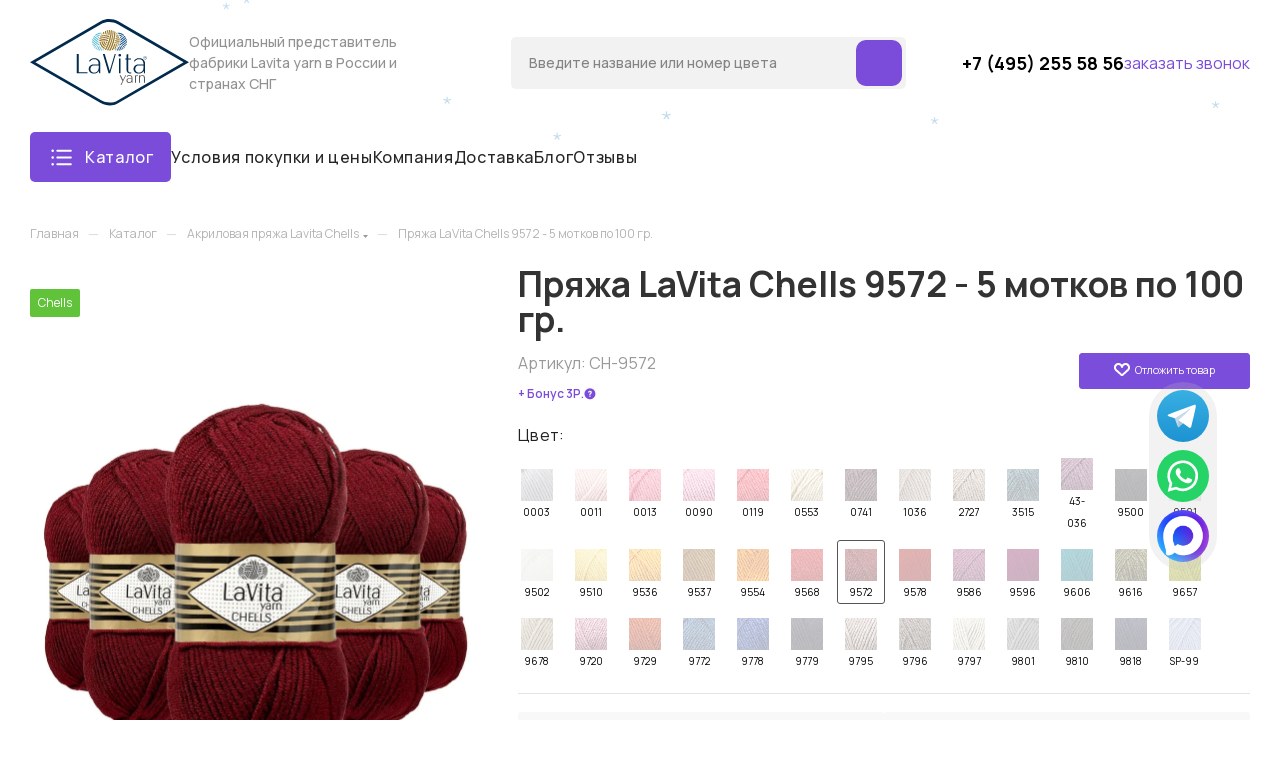

--- FILE ---
content_type: text/html; charset=UTF-8
request_url: https://lavitayarn.ru/catalog/lavita_chells/1008/
body_size: 45224
content:

                                                                                                                <!DOCTYPE html>
<html xmlns="http://www.w3.org/1999/xhtml" xml:lang="ru" lang="ru"  >
<head><link rel="canonical" href="https://lavitayarn.ru/catalog/lavita_chells/1008/">
	<title>Пряжа LaVita Chells 9572 - 5 мотков по 100 гр. купить в интернет-магазине пряжи для вязания LaVita Yarn</title>
	<meta name="viewport" content="initial-scale=1.0, width=device-width, maximum-scale=1" />
	<meta name="HandheldFriendly" content="true" />
	<meta name="yes" content="yes" />
	<meta name="apple-mobile-web-app-status-bar-style" content="black" />
	<meta name="SKYPE_TOOLBAR" content="SKYPE_TOOLBAR_PARSER_COMPATIBLE" />
<link rel="preconnect" href="https://lavitayarn.ru">
  <link rel="dns-prefetch" href="https://lavitayarn.ru">

	<meta http-equiv="Content-Type" content="text/html; charset=UTF-8" />
<meta name="description" content="Пряжа LaVita Chells 9572 - 5 мотков по 100 гр. купить оптом и в розницу: ✅Высокое качество.✅Официальный дилер.✅Контроль качества.✅Быстрая доставка" />
<script data-skip-moving="true">(function(w, d) {var v = w.frameCacheVars = {"CACHE_MODE":"HTMLCACHE","storageBlocks":[],"dynamicBlocks":{"basketitems-component-block":"d41d8cd98f00","header-buffered-logo1":"2ecb56a5d45e","header-auth-block1":"d41d8cd98f00","mobile-basket-with-compare-block1":"d41d8cd98f00","header-buffered-logo2":"2ecb56a5d45e","header-auth-block2":"d41d8cd98f00","header-basket-with-compare-block1":"d41d8cd98f00","header-auth-block3":"d41d8cd98f00","header-basket-with-compare-block2":"d41d8cd98f00","header-auth-block4":"d41d8cd98f00","qepX1R":"d41d8cd98f00","6zLbbW":"f9a870e17a48","KSBlai":"d41d8cd98f00","area":"d41d8cd98f00","des":"d41d8cd98f00","viewed-block":"d41d8cd98f00","cdmcEY":"d41d8cd98f00","basketitems-block":"d41d8cd98f00"},"AUTO_UPDATE":true,"AUTO_UPDATE_TTL":0,"version":2};var inv = false;if (v.AUTO_UPDATE === false){if (v.AUTO_UPDATE_TTL && v.AUTO_UPDATE_TTL > 0){var lm = Date.parse(d.lastModified);if (!isNaN(lm)){var td = new Date().getTime();if ((lm + v.AUTO_UPDATE_TTL * 1000) >= td){w.frameRequestStart = false;w.preventAutoUpdate = true;return;}inv = true;}}else{w.frameRequestStart = false;w.preventAutoUpdate = true;return;}}var r = w.XMLHttpRequest ? new XMLHttpRequest() : (w.ActiveXObject ? new w.ActiveXObject("Microsoft.XMLHTTP") : null);if (!r) { return; }w.frameRequestStart = true;var m = v.CACHE_MODE; var l = w.location; var x = new Date().getTime();var q = "?bxrand=" + x + (l.search.length > 0 ? "&" + l.search.substring(1) : "");var u = l.protocol + "//" + l.host + l.pathname + q;r.open("GET", u, true);r.setRequestHeader("BX-ACTION-TYPE", "get_dynamic");r.setRequestHeader("X-Bitrix-Composite", "get_dynamic");r.setRequestHeader("BX-CACHE-MODE", m);r.setRequestHeader("BX-CACHE-BLOCKS", v.dynamicBlocks ? JSON.stringify(v.dynamicBlocks) : "");if (inv){r.setRequestHeader("BX-INVALIDATE-CACHE", "Y");}try { r.setRequestHeader("BX-REF", d.referrer || "");} catch(e) {}if (m === "APPCACHE"){r.setRequestHeader("BX-APPCACHE-PARAMS", JSON.stringify(v.PARAMS));r.setRequestHeader("BX-APPCACHE-URL", v.PAGE_URL ? v.PAGE_URL : "");}r.onreadystatechange = function() {if (r.readyState != 4) { return; }var a = r.getResponseHeader("BX-RAND");var b = w.BX && w.BX.frameCache ? w.BX.frameCache : false;if (a != x || !((r.status >= 200 && r.status < 300) || r.status === 304 || r.status === 1223 || r.status === 0)){var f = {error:true, reason:a!=x?"bad_rand":"bad_status", url:u, xhr:r, status:r.status};if (w.BX && w.BX.ready && b){BX.ready(function() {setTimeout(function(){BX.onCustomEvent("onFrameDataRequestFail", [f]);}, 0);});}w.frameRequestFail = f;return;}if (b){b.onFrameDataReceived(r.responseText);if (!w.frameUpdateInvoked){b.update(false);}w.frameUpdateInvoked = true;}else{w.frameDataString = r.responseText;}};r.send();var p = w.performance;if (p && p.addEventListener && p.getEntries && p.setResourceTimingBufferSize){var e = 'resourcetimingbufferfull';var h = function() {if (w.BX && w.BX.frameCache && w.BX.frameCache.frameDataInserted){p.removeEventListener(e, h);}else {p.setResourceTimingBufferSize(p.getEntries().length + 50);}};p.addEventListener(e, h);}})(window, document);</script>
<script data-skip-moving="true">(function(w, d, n) {var cl = "bx-core";var ht = d.documentElement;var htc = ht ? ht.className : undefined;if (htc === undefined || htc.indexOf(cl) !== -1){return;}var ua = n.userAgent;if (/(iPad;)|(iPhone;)/i.test(ua)){cl += " bx-ios";}else if (/Windows/i.test(ua)){cl += ' bx-win';}else if (/Macintosh/i.test(ua)){cl += " bx-mac";}else if (/Linux/i.test(ua) && !/Android/i.test(ua)){cl += " bx-linux";}else if (/Android/i.test(ua)){cl += " bx-android";}cl += (/(ipad|iphone|android|mobile|touch)/i.test(ua) ? " bx-touch" : " bx-no-touch");cl += w.devicePixelRatio && w.devicePixelRatio >= 2? " bx-retina": " bx-no-retina";if (/AppleWebKit/.test(ua)){cl += " bx-chrome";}else if (/Opera/.test(ua)){cl += " bx-opera";}else if (/Firefox/.test(ua)){cl += " bx-firefox";}ht.className = htc ? htc + " " + cl : cl;})(window, document, navigator);</script>

<link href="/bitrix/js/ui/design-tokens/dist/ui.design-tokens.min.css?173745242823463"  rel="stylesheet" />
<link href="/bitrix/js/ui/fonts/opensans/ui.font.opensans.min.css?17374524282320"  rel="stylesheet" />
<link href="/bitrix/js/main/popup/dist/main.popup.bundle.min.css?173939223626589"  rel="stylesheet" />
<link href="/bitrix/cache/css/s1/aspro_max/page_c13aef017b30d91907997f7761efacb4/page_c13aef017b30d91907997f7761efacb4_v1.css?1759913848131938"  rel="stylesheet" />
<link href="/bitrix/cache/css/s1/aspro_max/default_17defbe5ccce961e775f5bbca928583b/default_17defbe5ccce961e775f5bbca928583b_v1.css?176216949758936"  rel="stylesheet" />
<link href="/bitrix/panel/main/popup.min.css?173745240120774"  rel="stylesheet" />
<link href="/bitrix/cache/css/s1/aspro_max/template_c29b4627cd5a1bd3c2f0610704adff6c/template_c29b4627cd5a1bd3c2f0610704adff6c_v1.css?17682122301358909"  data-template-style="true" rel="stylesheet" />


<script type="extension/settings" data-extension="currency.currency-core">{"region":"ru"}</script>


<link href="/bitrix/templates/aspro_max/css/critical.min.css?173745241824" data-skip-moving="true" rel="stylesheet">
<meta name="theme-color" content="#7a4cd9">
<style>:root{--theme-base-color: #7a4cd9;--theme-base-opacity-color: #7a4cd91a;--theme-base-color-hue:260;--theme-base-color-saturation:65%;--theme-base-color-lightness:57%;}</style>
<link href="https://fonts.gstatic.com" rel="preconnect" crossorigin>
<link href="https://fonts.googleapis.com/css2?family=Manrope:wght@200..800&display=swap"  rel="preload" as="style" crossorigin>
<link href="https://fonts.googleapis.com/css2?family=Manrope:wght@200..800&display=swap"  rel="stylesheet" crossorigin>
<style>html {--theme-page-width: 1348px;--theme-page-width-padding: 30px}</style>
<script data-skip-moving="true">window.lazySizesConfig = window.lazySizesConfig || {};lazySizesConfig.loadMode = 1;lazySizesConfig.expand = 200;lazySizesConfig.expFactor = 1;lazySizesConfig.hFac = 0.1;window.lazySizesConfig.lazyClass = "lazy";</script>
<script src="/bitrix/templates/aspro_max/js/ls.unveilhooks.min.js" data-skip-moving="true" defer></script>
<script src="/bitrix/templates/aspro_max/js/lazysizes.min.js" data-skip-moving="true" defer></script>
<link href="/bitrix/templates/aspro_max/css/print.min.css?173745241821755" data-template-style="true" rel="stylesheet" media="print">
					<script data-skip-moving="true" src="/bitrix/js/main/jquery/jquery-3.6.0.min.js"></script>
					<script data-skip-moving="true" src="/bitrix/templates/aspro_max/js/speed.min.js?=1737452420"></script>
<link rel="shortcut icon" href="/favicon.png" type="image/png" />
<link rel="apple-touch-icon" sizes="180x180" href="/upload/CMax/0ef/1y6m8f0t8utjhl2145pav2h24hfly3jc.png" />
<meta property="og:description" content="Пряжа LaVita Chells 9572 - 5 мотков по 100 гр. купить оптом и в розницу: ✅Высокое качество.✅Официальный дилер.✅Контроль качества.✅Быстрая доставка" />
<meta property="og:image" content="https://lavitayarn.ru:443/upload/iblock/54c/8i3i8ln29x78e1vmno6owgj7vybgbync.jpeg" />
<link rel="image_src" href="https://lavitayarn.ru:443/upload/iblock/54c/8i3i8ln29x78e1vmno6owgj7vybgbync.jpeg"  />
<meta property="og:title" content="Пряжа LaVita Chells 9572 - 5 мотков по 100 гр. купить в интернет-магазине пряжи для вязания LaVita Yarn" />
<meta property="og:type" content="website" />
<meta property="og:url" content="https://lavitayarn.ru:443/catalog/lavita_chells/1008/" />
	                                                                                                                     
			<style>html {}</style>		
		<!-- Google Tag Manager -->
<!-- End Google Tag Manager -->
</head>
<body class=" site_s1  fill_bg_n catalog-delayed-btn-Y theme-light" id="main" data-site="/">
	<!-- Google Tag Manager (noscript) -->
<noscript><iframe src="https://www.googletagmanager.com/ns.html?id=GTM-T8ZW8VJ"
height="0" width="0" style="display:none;visibility:hidden"></iframe></noscript>
<!-- End Google Tag Manager (noscript) -->
	
	<div id="panel"></div>
		<div id="bxdynamic_basketitems-component-block_start" style="display:none"></div><div id="bxdynamic_basketitems-component-block_end" style="display:none"></div>								<div class="cd-modal-bg"></div>
		<script data-skip-moving="true">var solutionName = 'arMaxOptions';</script>
		<script src="/bitrix/templates/aspro_max/js/setTheme.php?site_id=s1&site_dir=/" data-skip-moving="true"></script>
						<div class="wrapper1  header_bglight bg_none long_header colored_header catalog_page basket_normal basket_fill_COLOR side_LEFT block_side_NORMAL catalog_icons_Y banner_auto  mheader-v2 header-vcustom header-font-lower_Y regions_N title_position_LEFT footer-vcustom front-vindex1 mfixed_Y mfixed_view_scroll_top title-v3 lazy_Y with_phones compact-catalog normal-catalog-img landing-normal big-banners-mobile-normal bottom-icons-panel-Y compact-breadcrumbs-slider catalog-delayed-btn-Y  ">

<div class="mega_fixed_menu scrollblock">
	<div class="maxwidth-theme">
		<svg class="svg svg-close" width="14" height="14" viewBox="0 0 14 14">
		  <path data-name="Rounded Rectangle 568 copy 16" d="M1009.4,953l5.32,5.315a0.987,0.987,0,0,1,0,1.4,1,1,0,0,1-1.41,0L1008,954.4l-5.32,5.315a0.991,0.991,0,0,1-1.4-1.4L1006.6,953l-5.32-5.315a0.991,0.991,0,0,1,1.4-1.4l5.32,5.315,5.31-5.315a1,1,0,0,1,1.41,0,0.987,0.987,0,0,1,0,1.4Z" transform="translate(-1001 -946)"></path>
		</svg>
		<i class="svg svg-close mask arrow"></i>
		<div class="row">
			<div class="col-md-9">
				<div class="left_menu_block">
					<div class="logo_block flexbox flexbox--row align-items-normal">
						<div class="logo">
							<div id="bxdynamic_header-buffered-logo1_start" style="display:none"></div><a href="/"><img src="/upload/CMax/08b/1rraiyj7k9ttdfqg20s79en874sur7q4.svg" alt="Официальный сайт Lavitayarn в России и странах СНГ" title="Официальный сайт Lavitayarn в России и странах СНГ" data-src="" /></a><div id="bxdynamic_header-buffered-logo1_end" style="display:none"></div>						</div>
						<div class="top-description addr">
							Любимая пряжа Lavita						</div>
					</div>
					<div class="search_block">
						<div class="search_wrap">
							<div class="search-block">
									<div class="search-wrapper">
		<div id="title-search_mega_menu">
			<form action="/catalog/" class="search">
				<div class="search-input-div">
					<input class="search-input" id="title-search-input_mega_menu" type="text" name="q" value="" placeholder="Поиск" size="20" maxlength="50" autocomplete="off" />
				</div>
				<div class="search-button-div">
					<button class="btn btn-search" type="submit" name="s" value="Найти"><i class="svg search2  inline " aria-hidden="true"><svg width="17" height="17" ><use xlink:href="/bitrix/templates/aspro_max/images/svg/header_icons_srite.svg#search"></use></svg></i></button>
					
					<span class="close-block inline-search-hide"><span class="svg svg-close close-icons"></span></span>
				</div>
			</form>
		</div>
	</div>
							</div>
						</div>
					</div>
										<!-- noindex -->

	<div class="burger_menu_wrapper">
		
			<div class="top_link_wrapper">
				<div class="menu-item dropdown catalog wide_menu   active">
					<div class="wrap">
						<a class="dropdown-toggle" href="/catalog/">
							<div class="link-title color-theme-hover">
																	<i class="svg inline  svg-inline-icon_catalog" aria-hidden="true" ><svg xmlns="http://www.w3.org/2000/svg" width="10" height="10" viewBox="0 0 10 10"><path  data-name="Rounded Rectangle 969 copy 7" class="cls-1" d="M644,76a1,1,0,1,1-1,1A1,1,0,0,1,644,76Zm4,0a1,1,0,1,1-1,1A1,1,0,0,1,648,76Zm4,0a1,1,0,1,1-1,1A1,1,0,0,1,652,76Zm-8,4a1,1,0,1,1-1,1A1,1,0,0,1,644,80Zm4,0a1,1,0,1,1-1,1A1,1,0,0,1,648,80Zm4,0a1,1,0,1,1-1,1A1,1,0,0,1,652,80Zm-8,4a1,1,0,1,1-1,1A1,1,0,0,1,644,84Zm4,0a1,1,0,1,1-1,1A1,1,0,0,1,648,84Zm4,0a1,1,0,1,1-1,1A1,1,0,0,1,652,84Z" transform="translate(-643 -76)"/></svg></i>																Каталог							</div>
						</a>
													<span class="tail"></span>
							<div class="burger-dropdown-menu row">
								<div class="menu-wrapper" >
									
																														<div class="col-md-4   has_img">
																						<a href="/catalog/lavita_velur/" class="color-theme-hover" title="Lavita Velur">
												<span class="name option-font-bold">Lavita Velur</span>
											</a>
																					</div>
									
																														<div class="col-md-4   has_img">
																						<a href="/catalog/lavita_velurex/" class="color-theme-hover" title="Lavita Velurex">
												<span class="name option-font-bold">Lavita Velurex</span>
											</a>
																					</div>
									
																														<div class="col-md-4   has_img">
																						<a href="/catalog/lavita_pufi_xxl/" class="color-theme-hover" title="Lavita Pufi XXL">
												<span class="name option-font-bold">Lavita Pufi XXL</span>
											</a>
																					</div>
									
																														<div class="col-md-4   has_img">
																						<a href="/catalog/lavita_pufi_color_xl/" class="color-theme-hover" title="Lavita Pufi Color XL">
												<span class="name option-font-bold">Lavita Pufi Color XL</span>
											</a>
																					</div>
									
																														<div class="col-md-4   has_img">
																						<a href="/catalog/lavita_mini_velur/" class="color-theme-hover" title="Lavita Mini Velur">
												<span class="name option-font-bold">Lavita Mini Velur</span>
											</a>
																					</div>
									
																														<div class="col-md-4   has_img">
																						<a href="/catalog/lavita_moss/" class="color-theme-hover" title="Lavita Moss">
												<span class="name option-font-bold">Lavita Moss</span>
											</a>
																					</div>
									
																														<div class="col-md-4   has_img">
																						<a href="/catalog/lavita_nova/" class="color-theme-hover" title="Lavita Nova">
												<span class="name option-font-bold">Lavita Nova</span>
											</a>
																					</div>
									
																														<div class="col-md-4   has_img">
																						<a href="/catalog/lavita_soft/" class="color-theme-hover" title="LaVita SOFT baby">
												<span class="name option-font-bold">LaVita SOFT baby</span>
											</a>
																					</div>
									
																														<div class="col-md-4   has_img">
																						<a href="/catalog/lavita_gonca/" class="color-theme-hover" title="Lavita Gonca">
												<span class="name option-font-bold">Lavita Gonca</span>
											</a>
																					</div>
									
																														<div class="col-md-4  active has_img">
																						<a href="/catalog/lavita_chells/" class="color-theme-hover" title="Lavita Chells">
												<span class="name option-font-bold">Lavita Chells</span>
											</a>
																					</div>
									
																														<div class="col-md-4   has_img">
																						<a href="/catalog/lavita_babycotton/" class="color-theme-hover" title="Lavita Baby Cotton">
												<span class="name option-font-bold">Lavita Baby Cotton</span>
											</a>
																					</div>
									
																														<div class="col-md-4   has_img">
																						<a href="/catalog/lavita_baby/" class="color-theme-hover" title="Lavita Baby">
												<span class="name option-font-bold">Lavita Baby</span>
											</a>
																					</div>
									
																														<div class="col-md-4   has_img">
																						<a href="/catalog/lavita_batik/" class="color-theme-hover" title="Lavita Batik">
												<span class="name option-font-bold">Lavita Batik</span>
											</a>
																					</div>
									
																														<div class="col-md-4   has_img">
																						<a href="/catalog/lavita_cotton_batik/" class="color-theme-hover" title="Lavita Cotton Batik">
												<span class="name option-font-bold">Lavita Cotton Batik</span>
											</a>
																					</div>
									
																														<div class="col-md-4   has_img">
																						<a href="/catalog/lavita_benekli_bebe/" class="color-theme-hover" title="Lavita Benekli Bebe">
												<span class="name option-font-bold">Lavita Benekli Bebe</span>
											</a>
																					</div>
									
																														<div class="col-md-4   has_img">
																						<a href="/catalog/lavita_baby_batik/" class="color-theme-hover" title="Lavita Baby Batik">
												<span class="name option-font-bold">Lavita Baby Batik</span>
											</a>
																					</div>
									
																														<div class="col-md-4   has_img">
																						<a href="/catalog/lavita_pirlanta/" class="color-theme-hover" title="Lavita Pirlanta">
												<span class="name option-font-bold">Lavita Pirlanta</span>
											</a>
																					</div>
									
																														<div class="col-md-4   has_img">
																						<a href="/catalog/dlya_igrushek/" class="color-theme-hover" title="Для игрушек">
												<span class="name option-font-bold">Для игрушек</span>
											</a>
																					</div>
									
																														<div class="col-md-4   has_img">
																						<a href="/catalog/dlya_sumok/" class="color-theme-hover" title="Для сумок">
												<span class="name option-font-bold">Для сумок</span>
											</a>
																					</div>
									
																														<div class="col-md-4   has_img">
																						<a href="/catalog/dlya_sharfov/" class="color-theme-hover" title="Для шарфов">
												<span class="name option-font-bold">Для шарфов</span>
											</a>
																					</div>
									
																														<div class="col-md-4   has_img">
																						<a href="/catalog/detskaya_pryazha/" class="color-theme-hover" title="Детская пряжа">
												<span class="name option-font-bold">Детская пряжа</span>
											</a>
																					</div>
									
																														<div class="col-md-4   has_img">
																						<a href="/catalog/pryazha_melanzh/" class="color-theme-hover" title="Пряжа меланж">
												<span class="name option-font-bold">Пряжа меланж</span>
											</a>
																					</div>
									
																														<div class="col-md-4   has_img">
																						<a href="/catalog/pryazha_bukle/" class="color-theme-hover" title="Пряжа букле">
												<span class="name option-font-bold">Пряжа букле</span>
											</a>
																					</div>
									
																														<div class="col-md-4   has_img">
																						<a href="/catalog/pryazha_iz_akrila/" class="color-theme-hover" title="Пряжа из акрила">
												<span class="name option-font-bold">Пряжа из акрила</span>
											</a>
																					</div>
									
																														<div class="col-md-4   has_img">
																						<a href="/catalog/pryazha_iz_khlopka/" class="color-theme-hover" title="Пряжа из хлопка">
												<span class="name option-font-bold">Пряжа из хлопка</span>
											</a>
																					</div>
									
																														<div class="col-md-4   has_img">
																						<a href="/catalog/plyushevaya_pryazha/" class="color-theme-hover" title="Плюшевая пряжа">
												<span class="name option-font-bold">Плюшевая пряжа</span>
											</a>
																					</div>
									
																														<div class="col-md-4   has_img">
																						<a href="/catalog/dlya_odeyala_i_pleda/" class="color-theme-hover" title="Для одеяла и пледа">
												<span class="name option-font-bold">Для одеяла и пледа</span>
											</a>
																					</div>
									
																														<div class="col-md-4   has_img">
																						<a href="/catalog/krasnaya_pryazha/" class="color-theme-hover" title="Красная пряжа">
												<span class="name option-font-bold">Красная пряжа</span>
											</a>
																					</div>
									
																														<div class="col-md-4   has_img">
																						<a href="/catalog/bordovaya_pryazha/" class="color-theme-hover" title="Бордовая пряжа">
												<span class="name option-font-bold">Бордовая пряжа</span>
											</a>
																					</div>
									
																														<div class="col-md-4   has_img">
																						<a href="/catalog/oranzhevaya_pryazha/" class="color-theme-hover" title="Оранжевая пряжа">
												<span class="name option-font-bold">Оранжевая пряжа</span>
											</a>
																					</div>
									
																														<div class="col-md-4   has_img">
																						<a href="/catalog/zheltaya_pryazha/" class="color-theme-hover" title="Желтая пряжа">
												<span class="name option-font-bold">Желтая пряжа</span>
											</a>
																					</div>
									
																														<div class="col-md-4   has_img">
																						<a href="/catalog/gorchichnaya_pryazha/" class="color-theme-hover" title="Горчичная пряжа">
												<span class="name option-font-bold">Горчичная пряжа</span>
											</a>
																					</div>
									
																														<div class="col-md-4   has_img">
																						<a href="/catalog/pryazha_tsveta_khaki/" class="color-theme-hover" title="Пряжа цвета хаки">
												<span class="name option-font-bold">Пряжа цвета хаки</span>
											</a>
																					</div>
									
																														<div class="col-md-4   has_img">
																						<a href="/catalog/zelenaya_pryazha/" class="color-theme-hover" title="Зеленая пряжа">
												<span class="name option-font-bold">Зеленая пряжа</span>
											</a>
																					</div>
									
																														<div class="col-md-4   has_img">
																						<a href="/catalog/temno_zelenaya_pryazha/" class="color-theme-hover" title="Темно-зеленая пряжа">
												<span class="name option-font-bold">Темно-зеленая пряжа</span>
											</a>
																					</div>
									
																														<div class="col-md-4   has_img">
																						<a href="/catalog/golubaya_pryazha/" class="color-theme-hover" title="Голубая пряжа">
												<span class="name option-font-bold">Голубая пряжа</span>
											</a>
																					</div>
									
																														<div class="col-md-4   has_img">
																						<a href="/catalog/biryuzovaya_pryazha/" class="color-theme-hover" title="Бирюзовая пряжа">
												<span class="name option-font-bold">Бирюзовая пряжа</span>
											</a>
																					</div>
									
																														<div class="col-md-4   has_img">
																						<a href="/catalog/sinyaya_pryazha/" class="color-theme-hover" title="Синяя пряжа">
												<span class="name option-font-bold">Синяя пряжа</span>
											</a>
																					</div>
									
																														<div class="col-md-4   has_img">
																						<a href="/catalog/temno_sinyaya_pryazha/" class="color-theme-hover" title="Темно-синяя пряжа">
												<span class="name option-font-bold">Темно-синяя пряжа</span>
											</a>
																					</div>
									
																														<div class="col-md-4   has_img">
																						<a href="/catalog/fioletovaya_pryazha/" class="color-theme-hover" title="Фиолетовая пряжа">
												<span class="name option-font-bold">Фиолетовая пряжа</span>
											</a>
																					</div>
									
																														<div class="col-md-4   has_img">
																						<a href="/catalog/sirenevaya_pryazha/" class="color-theme-hover" title="Сиреневая пряжа">
												<span class="name option-font-bold">Сиреневая пряжа</span>
											</a>
																					</div>
									
																														<div class="col-md-4   has_img">
																						<a href="/catalog/belaya_pryazha/" class="color-theme-hover" title="Белая пряжа">
												<span class="name option-font-bold">Белая пряжа</span>
											</a>
																					</div>
									
																														<div class="col-md-4   has_img">
																						<a href="/catalog/bezhevaya_pryazha/" class="color-theme-hover" title="Бежевая пряжа">
												<span class="name option-font-bold">Бежевая пряжа</span>
											</a>
																					</div>
									
																														<div class="col-md-4   has_img">
																						<a href="/catalog/chernaya_pryazha/" class="color-theme-hover" title="Черная пряжа">
												<span class="name option-font-bold">Черная пряжа</span>
											</a>
																					</div>
									
																														<div class="col-md-4   has_img">
																						<a href="/catalog/korichnevaya_pryazha/" class="color-theme-hover" title="Коричневая пряжа">
												<span class="name option-font-bold">Коричневая пряжа</span>
											</a>
																					</div>
									
																														<div class="col-md-4   has_img">
																						<a href="/catalog/seraya_pryazha/" class="color-theme-hover" title="Серая пряжа">
												<span class="name option-font-bold">Серая пряжа</span>
											</a>
																					</div>
									
																														<div class="col-md-4   has_img">
																						<a href="/catalog/svetlo_seraya_pryazha/" class="color-theme-hover" title="Светло-серая пряжа">
												<span class="name option-font-bold">Светло-серая пряжа</span>
											</a>
																					</div>
									
																														<div class="col-md-4   has_img">
																						<a href="/catalog/rozovaya_pryazha/" class="color-theme-hover" title="Розовая пряжа">
												<span class="name option-font-bold">Розовая пряжа</span>
											</a>
																					</div>
									
																														<div class="col-md-4   has_img">
																						<a href="/catalog/svetlo_rozovaya_pryazha/" class="color-theme-hover" title="Светло-розовая пряжа">
												<span class="name option-font-bold">Светло-розовая пряжа</span>
											</a>
																					</div>
									
																														<div class="col-md-4   has_img">
																						<a href="/catalog/vsya_pryazha/" class="color-theme-hover" title="Вся пряжа">
												<span class="name option-font-bold">Вся пряжа</span>
											</a>
																					</div>
																	</div>
							</div>
											</div>
				</div>
			</div>
					
		<div class="bottom_links_wrapper row">
								<div class="menu-item col-md-4 unvisible    ">
					<div class="wrap">
						<a class="" href="/company/pryazha-optom/">
							<div class="link-title color-theme-hover">
																Условия покупки и цены							</div>
						</a>
											</div>
				</div>
								<div class="menu-item col-md-4 unvisible dropdown   ">
					<div class="wrap">
						<a class="dropdown-toggle" href="/company/">
							<div class="link-title color-theme-hover">
																Компания							</div>
						</a>
													<span class="tail"></span>
							<div class="burger-dropdown-menu">
								<div class="menu-wrapper" >
									
																														<div class="  ">
																						<a href="/company" class="color-theme-hover" title="О компании">
												<span class="name option-font-bold">О компании</span>
											</a>
																					</div>
									
																														<div class="  ">
																						<a href="/company/loyalty/" class="color-theme-hover" title="Карты лояльности">
												<span class="name option-font-bold">Карты лояльности</span>
											</a>
																					</div>
									
																														<div class="  ">
																						<a href="/company/pryazha-optom" class="color-theme-hover" title="Оптовым клиентам">
												<span class="name option-font-bold">Оптовым клиентам</span>
											</a>
																					</div>
									
																														<div class="  ">
																						<a href="/company/delivery/" class="color-theme-hover" title="Доставка и оплата">
												<span class="name option-font-bold">Доставка и оплата</span>
											</a>
																					</div>
																	</div>
							</div>
											</div>
				</div>
								<div class="menu-item col-md-4 unvisible    ">
					<div class="wrap">
						<a class="" href="/company/delivery/">
							<div class="link-title color-theme-hover">
																Доставка							</div>
						</a>
											</div>
				</div>
								<div class="menu-item col-md-4 unvisible    ">
					<div class="wrap">
						<a class="" href="/blog/">
							<div class="link-title color-theme-hover">
																Блог							</div>
						</a>
											</div>
				</div>
								<div class="menu-item col-md-4 unvisible    ">
					<div class="wrap">
						<a class="" href="/company/reviews">
							<div class="link-title color-theme-hover">
																Отзывы							</div>
						</a>
											</div>
				</div>
					</div>

	</div>
					<!-- /noindex -->
														</div>
			</div>
			<div class="col-md-3">
				<div class="right_menu_block">
					<div class="contact_wrap">
						<div class="info">
							<div class="phone blocks">
								<div class="">
																	<!-- noindex -->
			<div class="phone with_dropdown white sm">
									<div class="wrap">
						<div>
									<i class="svg svg-inline-phone  inline " aria-hidden="true"><svg width="5" height="13" ><use xlink:href="/bitrix/templates/aspro_max/images/svg/header_icons_srite.svg#phone_footer"></use></svg></i><a rel="nofollow" href="tel:+74952555856">+7 (495) 255 58 56</a>
										</div>
					</div>
											</div>
			<!-- /noindex -->
												</div>
								<div class="callback_wrap">
									<span class="callback-block animate-load font_upper colored" data-event="jqm" data-param-form_id="CALLBACK" data-name="callback">Заказать звонок</span>
								</div>
							</div>
							<div class="question_button_wrapper">
								<span class="btn btn-lg btn-transparent-border-color btn-wide animate-load colored_theme_hover_bg-el" data-event="jqm" data-param-form_id="ASK" data-name="ask">
									Задать вопрос								</span>
							</div>
							<div class="person_wrap">
		<div id="bxdynamic_header-auth-block1_start" style="display:none"></div><div id="bxdynamic_header-auth-block1_end" style="display:none"></div>
			<div id="bxdynamic_mobile-basket-with-compare-block1_start" style="display:none"></div><div id="bxdynamic_mobile-basket-with-compare-block1_end" style="display:none"></div>								</div>
						</div>
					</div>
					<div class="footer_wrap">
						
		
							<div class="email blocks color-theme-hover">
					<i class="svg inline  svg-inline-email" aria-hidden="true" ><svg xmlns="http://www.w3.org/2000/svg" width="11" height="9" viewBox="0 0 11 9"><path  data-name="Rectangle 583 copy 16" class="cls-1" d="M367,142h-7a2,2,0,0,1-2-2v-5a2,2,0,0,1,2-2h7a2,2,0,0,1,2,2v5A2,2,0,0,1,367,142Zm0-2v-3.039L364,139h-1l-3-2.036V140h7Zm-6.634-5,3.145,2.079L366.634,135h-6.268Z" transform="translate(-358 -133)"/></svg></i>					<a href="mailto:info@lavitayarn.ru">info@lavitayarn.ru</a>				</div>
		
		
							<div class="address blocks">
					<i class="svg inline  svg-inline-addr" aria-hidden="true" ><svg xmlns="http://www.w3.org/2000/svg" width="9" height="12" viewBox="0 0 9 12"><path class="cls-1" d="M959.135,82.315l0.015,0.028L955.5,87l-3.679-4.717,0.008-.013a4.658,4.658,0,0,1-.83-2.655,4.5,4.5,0,1,1,9,0A4.658,4.658,0,0,1,959.135,82.315ZM955.5,77a2.5,2.5,0,0,0-2.5,2.5,2.467,2.467,0,0,0,.326,1.212l-0.014.022,2.181,3.336,2.034-3.117c0.033-.046.063-0.094,0.093-0.142l0.066-.1-0.007-.009a2.468,2.468,0,0,0,.32-1.2A2.5,2.5,0,0,0,955.5,77Z" transform="translate(-951 -75)"/></svg></i>					МО, Балашиха, Железнодорождный, Автозаводская 17А				</div>
		
							<div class="social-block">
							<div class="social-icons">
		<!-- noindex -->
	<ul>
					<li class="vk">
				<a href="https://vk.com/lavitayarn" target="_blank" rel="nofollow" title="Вконтакте">
					Вконтакте				</a>
			</li>
													<li class="telegram">
				<a href="https://t.me/lavitayarn" target="_blank" rel="nofollow" title="Telegram">
					Telegram				</a>
			</li>
							<li class="ytb">
				<a href="https://www.youtube.com/results?search_query=lavitayarn" target="_blank" rel="nofollow" title="YouTube">
					YouTube				</a>
			</li>
							<li class="odn">
				<a href="https://ok.ru/group/59672849088533" target="_blank" rel="nofollow" title="Одноклассники">
					Одноклассники				</a>
			</li>
																<li class="whats">
				<a href="https://wa.me/74952555856 " target="_blank" rel="nofollow" title="WhatsApp">
					WhatsApp				</a>
			</li>
							<li class="zen">
				<a href="https://dzen.ru/lavitayarn" target="_blank" rel="nofollow" title="Яндекс.Дзен">
					Яндекс.Дзен				</a>
			</li>
											</ul>
	<!-- /noindex -->
</div>						</div>
					</div>
				</div>
			</div>
		</div>
	</div>
</div>
<div class="header_wrap visible-lg visible-md title-v3 ">
	<header id="header">
		<div class="header-wrapper header-v4">
	<div class="logo_and_menu-row icons_top with-search wide_search header__top-part">
		<div class="maxwidth-theme logo-row ">
			<div class="header__top-inner">
				<div class="logo-block  floated header__top-item">
					<div class="logo">
						<div id="bxdynamic_header-buffered-logo2_start" style="display:none"></div><a href="/"><img src="/upload/CMax/08b/1rraiyj7k9ttdfqg20s79en874sur7q4.svg" alt="Официальный сайт Lavitayarn в России и странах СНГ" title="Официальный сайт Lavitayarn в России и странах СНГ" data-src="" /></a><div id="bxdynamic_header-buffered-logo2_end" style="display:none"></div>					</div>
					<div class="logo-text">Официальный представитель фабрики Lavita yarn в России и странах СНГ</div>
				</div>
								<div class="header__top-item flex1">
					<div class="search_wrap ">
						<div class="search-block inner-table-block">
		<div class="search-wrapper">
			<div id="title-search_fixed">
				<form action="/catalog/" class="search">
					<div class="search-input-div">
						<input class="search-input" id="title-search-input_fixed" type="text" name="q" value="" placeholder="Введите название или номер цвета" size="20" maxlength="50" autocomplete="off" />
					</div>
					<div class="search-button-div">
													<button class="btn btn-search" type="submit" name="s" value="Найти">
								<i class="svg search2  inline " aria-hidden="true"><svg width="17" height="17" ><use xlink:href="/bitrix/templates/aspro_max/images/svg/header_icons_srite.svg#search"></use></svg></i>							</button>
						
						<span class="close-block inline-search-hide"><i class="svg inline  svg-inline-search svg-close close-icons colored_theme_hover" aria-hidden="true" ><svg xmlns="http://www.w3.org/2000/svg" width="16" height="16" viewBox="0 0 16 16"><path data-name="Rounded Rectangle 114 copy 3" class="cccls-1" d="M334.411,138l6.3,6.3a1,1,0,0,1,0,1.414,0.992,0.992,0,0,1-1.408,0l-6.3-6.306-6.3,6.306a1,1,0,0,1-1.409-1.414l6.3-6.3-6.293-6.3a1,1,0,0,1,1.409-1.414l6.3,6.3,6.3-6.3A1,1,0,0,1,340.7,131.7Z" transform="translate(-325 -130)"></path></svg></i></span>
					</div>
				</form>
			</div>
		</div>
							</div>
					</div>
				</div>
				<div class="header__top-item">
					<div class="wrap_icon inner-table-block">
						<div class="phone-block blocks fontUp">
																						<!-- noindex -->
			<div class="phone with_dropdown no-icons">
									<i class="svg svg-inline-phone  inline " aria-hidden="true"><svg width="5" height="13" ><use xlink:href="/bitrix/templates/aspro_max/images/svg/header_icons_srite.svg#phone_black"></use></svg></i><a rel="nofollow" href="tel:+74952555856">+7 (495) 255 58 56</a>
											</div>
			<!-- /noindex -->
																									<div class="inline-block">
								<span class="callback-block animate-load colored" data-event="jqm"
									data-param-form_id="CALLBACK"
									data-name="callback">Заказать звонок</span>
							</div>
													</div>
					</div>
				</div>
				<div class="right-icons wb header__top-item ">
					<div class="line-block line-block--40">
																								<div class="line-block__item">
							<div class="wrap_icon inner-table-block person with-title">
		<div id="bxdynamic_header-auth-block2_start" style="display:none"></div><div id="bxdynamic_header-auth-block2_end" style="display:none"></div>
								</div>
						</div>
					</div>
				</div>
			</div>
		</div>
	</div>
	<div class="menu-row sliced middle-block bglight bg_none">
		<div class="maxwidth-theme">
			<div class="header__main-part menu-only">
								<div class="header__main-item no-shrinked">
															<div id="bxdynamic_header-basket-with-compare-block1_start" style="display:none"></div><div id="bxdynamic_header-basket-with-compare-block1_end" style="display:none"></div>											<div class="wrap_icon inner-table-block person with-title">
		<div id="bxdynamic_header-auth-block3_start" style="display:none"></div><div id="bxdynamic_header-auth-block3_end" style="display:none"></div>
						</div>
				</div>
								<div class="header__main-item minwidth0 flex1 order-1">
										<div class="menu-inner">
						<nav class="mega-menu sliced">
							<div class="table-menu">
	<table>
		<tr>
			<td
				class="menu-item unvisible dropdown catalog wide_menu   ">
				<div class="wrap">
					<a class="dropdown-toggle"
						href="/catalog/">
						<div>
														<i class="svg inline  svg-inline-icon_catalog" aria-hidden="true" ><svg width="27" height="27" viewBox="0 0 27 27" fill="none" xmlns="http://www.w3.org/2000/svg"><path d="M9.28125 6.75H22.7812" stroke="white" stroke-width="2" stroke-linecap="round" stroke-linejoin="round"/><path d="M9.28125 13.5H22.7806" stroke="white" stroke-width="2" stroke-linecap="round" stroke-linejoin="round"/><path d="M9.28125 20.25H22.7806" stroke="white" stroke-width="2" stroke-linecap="round" stroke-linejoin="round"/><path d="M4.64062 8.01562C5.33961 8.01562 5.90625 7.44899 5.90625 6.75C5.90625 6.05101 5.33961 5.48438 4.64062 5.48438C3.94164 5.48438 3.375 6.05101 3.375 6.75C3.375 7.44899 3.94164 8.01562 4.64062 8.01562Z" fill="white"/><path d="M4.64062 14.7656C5.33961 14.7656 5.90625 14.199 5.90625 13.5C5.90625 12.801 5.33961 12.2344 4.64062 12.2344C3.94164 12.2344 3.375 12.801 3.375 13.5C3.375 14.199 3.94164 14.7656 4.64062 14.7656Z" fill="white"/><path d="M4.64062 21.5156C5.33961 21.5156 5.90625 20.949 5.90625 20.25C5.90625 19.551 5.33961 18.9844 4.64062 18.9844C3.94164 18.9844 3.375 19.551 3.375 20.25C3.375 20.949 3.94164 21.5156 4.64062 21.5156Z" fill="white"/></svg>
</i>														Каталог														<i class="svg svg-inline-down" aria-hidden="true"><svg width="5" height="3" ><use xlink:href="/bitrix/templates/aspro_max/images/svg/trianglearrow_sprite.svg#trianglearrow_down"></use></svg></i>													</div>
					</a>
															<span class="tail"></span>
					<div 						class="dropdown-menu   BANNER">
														<div class="customScrollbar ">
									<!-- <ul class="menu-wrapper 										</ul> -->
										<div class="lavita-tabs tabs-block">
											<div class="tabs tabs-history swipeignore">
												<ul class="nav nav-tabs">
																																							<li class="active">
														<a href="#section-342"
															data-toggle="tab">По типу</a>
															<svg xmlns="http://www.w3.org/2000/svg" width="8" height="8" viewBox="0 0 8 14" class="arrow-icon"><path d="m.313 12.045 5.113-5.112L.313 1.821A1.065 1.065 0 1 1 1.82.312L7.687 6.18a1.064 1.064 0 0 1 0 1.508L1.82 13.554a1.065 1.065 0 1 1-1.507-1.508"></path></svg>
													</li>
																																							<li class="">
														<a href="#section-343"
															data-toggle="tab">По составу</a>
															<svg xmlns="http://www.w3.org/2000/svg" width="8" height="8" viewBox="0 0 8 14" class="arrow-icon"><path d="m.313 12.045 5.113-5.112L.313 1.821A1.065 1.065 0 1 1 1.82.312L7.687 6.18a1.064 1.064 0 0 1 0 1.508L1.82 13.554a1.065 1.065 0 1 1-1.507-1.508"></path></svg>
													</li>
																																							<li class="">
														<a href="#section-344"
															data-toggle="tab">По цвету</a>
															<svg xmlns="http://www.w3.org/2000/svg" width="8" height="8" viewBox="0 0 8 14" class="arrow-icon"><path d="m.313 12.045 5.113-5.112L.313 1.821A1.065 1.065 0 1 1 1.82.312L7.687 6.18a1.064 1.064 0 0 1 0 1.508L1.82 13.554a1.065 1.065 0 1 1-1.507-1.508"></path></svg>
													</li>
																																							<li class="">
														<a href="#section-345"
															data-toggle="tab"> По назначению</a>
															<svg xmlns="http://www.w3.org/2000/svg" width="8" height="8" viewBox="0 0 8 14" class="arrow-icon"><path d="m.313 12.045 5.113-5.112L.313 1.821A1.065 1.065 0 1 1 1.82.312L7.687 6.18a1.064 1.064 0 0 1 0 1.508L1.82 13.554a1.065 1.065 0 1 1-1.507-1.508"></path></svg>
													</li>
																																						</ul>
											</div>
											<div class="lavita-tabs__content scrollblock scrollblock--thick">
												<div class="tab-content not_tabs">
																																							<div class="tab-pane active"
														id="section-342">
														<div class="lavita-tabs__items">
																														<a href="/catalog/lavita_velur/" class="lavita-tabs__item">
																<div class="lavita-tabs__img">
																	<img data-lazyload class="lazy" src="[data-uri]" data-src="/upload/iblock/48a/zewsitcau3idbh9tt0z11o1kg29rmj36.png" alt="LaVita Velur">
																</div>
																<div class="lavita-tabs__name">LaVita Velur</div>
															</a>
																														<a href="/catalog/lavita_velurex/" class="lavita-tabs__item">
																<div class="lavita-tabs__img">
																	<img data-lazyload class="lazy" src="[data-uri]" data-src="/upload/iblock/5d8/7a0h48rxe2y80verjqxfzix7yydalsw9.png" alt="LaVita Velurex">
																</div>
																<div class="lavita-tabs__name">LaVita Velurex</div>
															</a>
																														<a href="/catalog/lavita_moss/" class="lavita-tabs__item">
																<div class="lavita-tabs__img">
																	<img data-lazyload class="lazy" src="[data-uri]" data-src="/upload/iblock/e6b/hrz95wp1xt10liubteyoxbovbfpsujwj.png" alt="LaVita Moss">
																</div>
																<div class="lavita-tabs__name">LaVita Moss</div>
															</a>
																														<a href="/catalog/lavita_nova/" class="lavita-tabs__item">
																<div class="lavita-tabs__img">
																	<img data-lazyload class="lazy" src="[data-uri]" data-src="/upload/iblock/969/wvp9fsv1lxqo2jqh70z2yntzpn1ocza9.png" alt="LaVita Nova">
																</div>
																<div class="lavita-tabs__name">LaVita Nova</div>
															</a>
																														<a href="/catalog/lavita_mini_velur/" class="lavita-tabs__item">
																<div class="lavita-tabs__img">
																	<img data-lazyload class="lazy" src="[data-uri]" data-src="/upload/iblock/0a0/n7yzyn0es7jcb7hf8pg9993bnn8w4xqk.jpg" alt="LaVita Mini Velur">
																</div>
																<div class="lavita-tabs__name">LaVita Mini Velur</div>
															</a>
																														<a href="/catalog/lavita_soft/" class="lavita-tabs__item">
																<div class="lavita-tabs__img">
																	<img data-lazyload class="lazy" src="[data-uri]" data-src="/upload/iblock/b35/nrua0s2qeg3aghkcct080b0ejyomsjar.png" alt="Soft Baby">
																</div>
																<div class="lavita-tabs__name">Soft Baby</div>
															</a>
																														<a href="/catalog/lavita_pufi_color_xl/" class="lavita-tabs__item">
																<div class="lavita-tabs__img">
																	<img data-lazyload class="lazy" src="[data-uri]" data-src="/upload/iblock/2bd/omjm9942fs767r9m37x1oy4uy3o91doq.png" alt="Lavita Pufi Color XL">
																</div>
																<div class="lavita-tabs__name">Lavita Pufi Color XL</div>
															</a>
																														<a href="/catalog/lavita_pufi_xxl/" class="lavita-tabs__item">
																<div class="lavita-tabs__img">
																	<img data-lazyload class="lazy" src="[data-uri]" data-src="/upload/iblock/6c2/opxxhh38k2qwz7y23cdhh9ibx8dluqqj.png" alt="Lavita Pufi XXL">
																</div>
																<div class="lavita-tabs__name">Lavita Pufi XXL</div>
															</a>
																														<a href="/catalog/lavita_gonca/" class="lavita-tabs__item">
																<div class="lavita-tabs__img">
																	<img data-lazyload class="lazy" src="[data-uri]" data-src="/upload/iblock/daf/lvozkgnjwwekcarspg8zhep9sygw9b4e.png" alt="LaVita Gonca">
																</div>
																<div class="lavita-tabs__name">LaVita Gonca</div>
															</a>
																														<a href="/catalog/lavita_chells/" class="lavita-tabs__item">
																<div class="lavita-tabs__img">
																	<img data-lazyload class="lazy" src="[data-uri]" data-src="/upload/iblock/7f2/9abrjvz3njwjatucfmfh4sfzo38tt1ia.png" alt="LaVita Chells">
																</div>
																<div class="lavita-tabs__name">LaVita Chells</div>
															</a>
																														<a href="/catalog/lavita_babycotton/" class="lavita-tabs__item">
																<div class="lavita-tabs__img">
																	<img data-lazyload class="lazy" src="[data-uri]" data-src="/upload/iblock/0db/rezr3ed0lqbf7lku330yq51kd518uyd1.png" alt="Lavita Baby Cotton">
																</div>
																<div class="lavita-tabs__name">Lavita Baby Cotton</div>
															</a>
																														<a href="/catalog/lavita_baby/" class="lavita-tabs__item">
																<div class="lavita-tabs__img">
																	<img data-lazyload class="lazy" src="[data-uri]" data-src="/upload/iblock/47b/4695d7aksuu5szbhcumvg8px1ks222rj.png" alt="LaVita Baby">
																</div>
																<div class="lavita-tabs__name">LaVita Baby</div>
															</a>
																														<a href="/catalog/lavita_batik/" class="lavita-tabs__item">
																<div class="lavita-tabs__img">
																	<img data-lazyload class="lazy" src="[data-uri]" data-src="/upload/iblock/968/4rf910ed5wdjiy37liv9ngj59ah1ago7.png" alt="Lavita Batik">
																</div>
																<div class="lavita-tabs__name">Lavita Batik</div>
															</a>
																														<a href="/catalog/lavita_cotton_batik/" class="lavita-tabs__item">
																<div class="lavita-tabs__img">
																	<img data-lazyload class="lazy" src="[data-uri]" data-src="/upload/iblock/06b/mtkouc9r8k2br2wpd6qdfzqmgkgrni7d.png" alt="Lavita Cotton Batik">
																</div>
																<div class="lavita-tabs__name">Lavita Cotton Batik</div>
															</a>
																														<a href="/catalog/lavita_benekli_bebe/" class="lavita-tabs__item">
																<div class="lavita-tabs__img">
																	<img data-lazyload class="lazy" src="[data-uri]" data-src="/upload/iblock/b69/lt0wlnbmanqsxzo2gsobc41rcg3rcjts.png" alt="Lavita Benekli Bebe">
																</div>
																<div class="lavita-tabs__name">Lavita Benekli Bebe</div>
															</a>
																														<a href="/catalog/lavita_baby_batik/" class="lavita-tabs__item">
																<div class="lavita-tabs__img">
																	<img data-lazyload class="lazy" src="[data-uri]" data-src="/upload/iblock/c89/ezro4x1c8e704sc1tagzsh6vgkbjtlkp.png" alt="Lavita Baby Batik">
																</div>
																<div class="lavita-tabs__name">Lavita Baby Batik</div>
															</a>
																														<a href="/catalog/lavita_pirlanta/" class="lavita-tabs__item">
																<div class="lavita-tabs__img">
																	<img data-lazyload class="lazy" src="[data-uri]" data-src="/upload/iblock/bdb/0u0oh1cgp5fx97o4hs2x9htjd84som3z.jpeg" alt="Lavita Pirlanta">
																</div>
																<div class="lavita-tabs__name">Lavita Pirlanta</div>
															</a>
																													</div>
													</div>
																																							<div class="tab-pane "
														id="section-343">
														<div class="lavita-tabs__items">
																														<a href="/catalog/vsya_pryazha/filter/prop_2066-is-poliester-100/apply/" class="lavita-tabs__item">
																<div class="lavita-tabs__img">
																	<img data-lazyload class="lazy" src="[data-uri]" data-src="/upload/iblock/17c/dvv5o2tz3y1fkx1gqh0agr206d031c7s.png" alt="Пряжа полиэстер">
																</div>
																<div class="lavita-tabs__name">Пряжа полиэстер</div>
															</a>
																														<a href="/catalog/pryazha_iz_khlopka/" class="lavita-tabs__item">
																<div class="lavita-tabs__img">
																	<img data-lazyload class="lazy" src="[data-uri]" data-src="/upload/iblock/6d2/18hxwy42jqhgoh5c1ss4cdyzhut7pdsm.jpeg" alt="Пряжа из хлопка">
																</div>
																<div class="lavita-tabs__name">Пряжа из хлопка</div>
															</a>
																														<a href="/catalog/pryazha_iz_akrila/" class="lavita-tabs__item">
																<div class="lavita-tabs__img">
																	<img data-lazyload class="lazy" src="[data-uri]" data-src="/upload/iblock/8f1/dwu47li3ux2h8m9tck1weqiq5kjlafq6.jpeg" alt="Пряжа из акрила">
																</div>
																<div class="lavita-tabs__name">Пряжа из акрила</div>
															</a>
																													</div>
													</div>
																																							<div class="tab-pane "
														id="section-344">
														<div class="lavita-tabs__items">
																														<a href="/catalog/zelenaya_pryazha/" class="lavita-tabs__item">
																<div class="lavita-tabs__img">
																	<img data-lazyload class="lazy" src="[data-uri]" data-src="/upload/iblock/169/we2kd719vom418dafrisv1w1hquxm2k4.jpeg" alt="Зеленая пряжа">
																</div>
																<div class="lavita-tabs__name">Зеленая пряжа</div>
															</a>
																														<a href="/catalog/temno_zelenaya_pryazha/" class="lavita-tabs__item">
																<div class="lavita-tabs__img">
																	<img data-lazyload class="lazy" src="[data-uri]" data-src="/upload/iblock/0db/2jdw7h0sjq5c6jx0xcotkprq1enjuksi.jpeg" alt="Темно зеленая пряжа">
																</div>
																<div class="lavita-tabs__name">Темно зеленая пряжа</div>
															</a>
																														<a href="/catalog/zheltaya_pryazha/" class="lavita-tabs__item">
																<div class="lavita-tabs__img">
																	<img data-lazyload class="lazy" src="[data-uri]" data-src="/upload/iblock/91f/ba0t1yawl4fjcukzia9xx4ztvdqxy3iu.jpeg" alt="Желтая пряжа">
																</div>
																<div class="lavita-tabs__name">Желтая пряжа</div>
															</a>
																														<a href="/catalog/oranzhevaya_pryazha/" class="lavita-tabs__item">
																<div class="lavita-tabs__img">
																	<img data-lazyload class="lazy" src="[data-uri]" data-src="/upload/iblock/96b/o4d24ml4igh50zaees14c0w8gyxv4mm7.jpeg" alt="Оранжевая пряжа">
																</div>
																<div class="lavita-tabs__name">Оранжевая пряжа</div>
															</a>
																														<a href="/catalog/gorchichnaya_pryazha/" class="lavita-tabs__item">
																<div class="lavita-tabs__img">
																	<img data-lazyload class="lazy" src="[data-uri]" data-src="/upload/iblock/58b/z5htlievrnwyx4wszxrcn388ah549f2i.jpg" alt="Горчичная пряжа">
																</div>
																<div class="lavita-tabs__name">Горчичная пряжа</div>
															</a>
																														<a href="/catalog/pryazha_tsveta_khaki/" class="lavita-tabs__item">
																<div class="lavita-tabs__img">
																	<img data-lazyload class="lazy" src="[data-uri]" data-src="/upload/iblock/b83/1tpsli3b4xhqsqgzrvwoujj9wnfqx0kb.jpeg" alt="Пряжа цвета хаки">
																</div>
																<div class="lavita-tabs__name">Пряжа цвета хаки</div>
															</a>
																														<a href="/catalog/fioletovaya_pryazha/" class="lavita-tabs__item">
																<div class="lavita-tabs__img">
																	<img data-lazyload class="lazy" src="[data-uri]" data-src="/upload/iblock/0e7/c3r1yg8b6qya8vxl0pppp5udz9md7onk.jpeg" alt="Фиолетовая пряжа">
																</div>
																<div class="lavita-tabs__name">Фиолетовая пряжа</div>
															</a>
																														<a href="/catalog/svetlo_rozovaya_pryazha/" class="lavita-tabs__item">
																<div class="lavita-tabs__img">
																	<img data-lazyload class="lazy" src="[data-uri]" data-src="/upload/iblock/f27/p9a9g8z09it8q73t1jhy7nj03p4w8181.jpeg" alt="Светло-розовая пряжа">
																</div>
																<div class="lavita-tabs__name">Светло-розовая пряжа</div>
															</a>
																														<a href="/catalog/rozovaya_pryazha/" class="lavita-tabs__item">
																<div class="lavita-tabs__img">
																	<img data-lazyload class="lazy" src="[data-uri]" data-src="/upload/iblock/e59/1lcfw1kz0vv0e2xobpy562qnw1f7irza.jpeg" alt="Розовая пряжа">
																</div>
																<div class="lavita-tabs__name">Розовая пряжа</div>
															</a>
																														<a href="/catalog/svetlo_seraya_pryazha/" class="lavita-tabs__item">
																<div class="lavita-tabs__img">
																	<img data-lazyload class="lazy" src="[data-uri]" data-src="/upload/iblock/d70/qct9lr7vqgi3la5d6byv1bz74e7glqls.jpeg" alt="Светло-серая пряжа">
																</div>
																<div class="lavita-tabs__name">Светло-серая пряжа</div>
															</a>
																														<a href="/catalog/seraya_pryazha/" class="lavita-tabs__item">
																<div class="lavita-tabs__img">
																	<img data-lazyload class="lazy" src="[data-uri]" data-src="/upload/iblock/ff5/9d8mpmy7mihxadnj8ibyj7swn2m9k19a.jpeg" alt="Серая пряжа">
																</div>
																<div class="lavita-tabs__name">Серая пряжа</div>
															</a>
																														<a href="/catalog/korichnevaya_pryazha/" class="lavita-tabs__item">
																<div class="lavita-tabs__img">
																	<img data-lazyload class="lazy" src="[data-uri]" data-src="/upload/iblock/fc0/ou0vzp1sabphwte1yq1xxzwrr5jhg77p.jpeg" alt="Коричневая пряжа">
																</div>
																<div class="lavita-tabs__name">Коричневая пряжа</div>
															</a>
																														<a href="/catalog/chernaya_pryazha/" class="lavita-tabs__item">
																<div class="lavita-tabs__img">
																	<img data-lazyload class="lazy" src="[data-uri]" data-src="/upload/iblock/ed9/uxxjuvlvlozays9nw12g1k92cpabeont.jpeg" alt="Черная пряжа">
																</div>
																<div class="lavita-tabs__name">Черная пряжа</div>
															</a>
																														<a href="/catalog/bezhevaya_pryazha/" class="lavita-tabs__item">
																<div class="lavita-tabs__img">
																	<img data-lazyload class="lazy" src="[data-uri]" data-src="/upload/iblock/6ec/yuhqghx89pou85n8gqbzt5f3tidz3o42.jpeg" alt="Бежевая пряжа">
																</div>
																<div class="lavita-tabs__name">Бежевая пряжа</div>
															</a>
																														<a href="/catalog/belaya_pryazha/" class="lavita-tabs__item">
																<div class="lavita-tabs__img">
																	<img data-lazyload class="lazy" src="[data-uri]" data-src="/upload/iblock/5dd/glo3n588dv48rch8tvx14wnllrojl8f3.jpeg" alt="Белая пряжа">
																</div>
																<div class="lavita-tabs__name">Белая пряжа</div>
															</a>
																														<a href="/catalog/sirenevaya_pryazha/" class="lavita-tabs__item">
																<div class="lavita-tabs__img">
																	<img data-lazyload class="lazy" src="[data-uri]" data-src="/upload/iblock/b4a/sdjs51k3fy7yiad874jut44k3468vbre.jpeg" alt="Сиреневая пряжа">
																</div>
																<div class="lavita-tabs__name">Сиреневая пряжа</div>
															</a>
																														<a href="/catalog/temno_sinyaya_pryazha/" class="lavita-tabs__item">
																<div class="lavita-tabs__img">
																	<img data-lazyload class="lazy" src="[data-uri]" data-src="/upload/iblock/6a0/cug5u3ji2l1dmpq6j5zqi1honeaez5ys.jpeg" alt="Темно синяя пряжа">
																</div>
																<div class="lavita-tabs__name">Темно синяя пряжа</div>
															</a>
																														<a href="/catalog/sinyaya_pryazha/" class="lavita-tabs__item">
																<div class="lavita-tabs__img">
																	<img data-lazyload class="lazy" src="[data-uri]" data-src="/upload/iblock/81c/gbhpceryyp2x4gx32sw5eg5ojemp9ywj.jpeg" alt="Синяя пряжа">
																</div>
																<div class="lavita-tabs__name">Синяя пряжа</div>
															</a>
																														<a href="/catalog/biryuzovaya_pryazha/" class="lavita-tabs__item">
																<div class="lavita-tabs__img">
																	<img data-lazyload class="lazy" src="[data-uri]" data-src="/upload/iblock/7c9/nhau6s535n5b5valw0ychm4rin1z8t53.jpeg" alt="Бирюзовая пряжа">
																</div>
																<div class="lavita-tabs__name">Бирюзовая пряжа</div>
															</a>
																														<a href="/catalog/golubaya_pryazha/" class="lavita-tabs__item">
																<div class="lavita-tabs__img">
																	<img data-lazyload class="lazy" src="[data-uri]" data-src="/upload/iblock/dfe/cs2ddpjmitgjd655bvem60unta4y2ak8.jpeg" alt="Голубая пряжа">
																</div>
																<div class="lavita-tabs__name">Голубая пряжа</div>
															</a>
																														<a href="/catalog/bordovaya_pryazha/" class="lavita-tabs__item">
																<div class="lavita-tabs__img">
																	<img data-lazyload class="lazy" src="[data-uri]" data-src="/upload/iblock/033/5173ze7wm17m2bd11dwj2omm51hcm76p.jpeg" alt="Бордовая пряжа">
																</div>
																<div class="lavita-tabs__name">Бордовая пряжа</div>
															</a>
																														<a href="/catalog/krasnaya_pryazha/" class="lavita-tabs__item">
																<div class="lavita-tabs__img">
																	<img data-lazyload class="lazy" src="[data-uri]" data-src="/upload/iblock/d0c/jc384i8m048k49i7pikvrp0houmij3tj.jpeg" alt="Красная пряжа">
																</div>
																<div class="lavita-tabs__name">Красная пряжа</div>
															</a>
																													</div>
													</div>
																																							<div class="tab-pane "
														id="section-345">
														<div class="lavita-tabs__items">
																														<a href="/catalog/dlya_igrushek/" class="lavita-tabs__item">
																<div class="lavita-tabs__img">
																	<img data-lazyload class="lazy" src="[data-uri]" data-src="/upload/iblock/46d/jrwd00kz2nz0a290uv8rr5wqtorfrha5.jpeg" alt="Для игрушек">
																</div>
																<div class="lavita-tabs__name">Для игрушек</div>
															</a>
																														<a href="/catalog/dlya_sumok/" class="lavita-tabs__item">
																<div class="lavita-tabs__img">
																	<img data-lazyload class="lazy" src="[data-uri]" data-src="/upload/iblock/7d8/9nb5j4i2rqiqw2oqu64ofwfq27xcdg7t.jpeg" alt="Для сумок">
																</div>
																<div class="lavita-tabs__name">Для сумок</div>
															</a>
																														<a href="/catalog/dlya_sharfov/" class="lavita-tabs__item">
																<div class="lavita-tabs__img">
																	<img data-lazyload class="lazy" src="[data-uri]" data-src="/upload/iblock/3cb/jqbgi219zu6yyplly9oscuk2bdbacc3p.jpeg" alt="Для шарфов">
																</div>
																<div class="lavita-tabs__name">Для шарфов</div>
															</a>
																														<a href="/catalog/dlya_odeyala_i_pleda/" class="lavita-tabs__item">
																<div class="lavita-tabs__img">
																	<img data-lazyload class="lazy" src="[data-uri]" data-src="/upload/iblock/009/y6br61enaxbhx0bcin2klfgb8rel3qxp.jpeg" alt="Пряжа для пледа и одеяла">
																</div>
																<div class="lavita-tabs__name">Пряжа для пледа и одеяла</div>
															</a>
																														<a href="/catalog/pryazha_bukle/" class="lavita-tabs__item">
																<div class="lavita-tabs__img">
																	<img data-lazyload class="lazy" src="[data-uri]" data-src="/upload/iblock/c2d/rbmt2o4cc5y0uzm1cszpkv2t6vb8s42m.jpeg" alt="Пряжа букле">
																</div>
																<div class="lavita-tabs__name">Пряжа букле</div>
															</a>
																														<a href="/catalog/pryazha_melanzh/" class="lavita-tabs__item">
																<div class="lavita-tabs__img">
																	<img data-lazyload class="lazy" src="[data-uri]" data-src="/upload/iblock/0ae/9nod0mmz0ttf86s25g8v1l9n6ncfyemu.jpeg" alt="Пряжа меланж">
																</div>
																<div class="lavita-tabs__name">Пряжа меланж</div>
															</a>
																														<a href="/catalog/detskaya_pryazha/" class="lavita-tabs__item">
																<div class="lavita-tabs__img">
																	<img data-lazyload class="lazy" src="[data-uri]" data-src="/upload/iblock/c68/zqc9i4b5ndap2ia1atkq7oq1a5hxrpa9.jpeg" alt="Детская пряжа">
																</div>
																<div class="lavita-tabs__name">Детская пряжа</div>
															</a>
																													</div>
													</div>
																																						</div>
											</div>
										</div>

								</div>
													</div>
									</div>
			</td>
			<td
				class="menu-item unvisible    ">
				<div class="wrap">
					<a class=""
						href="/company/pryazha-optom/">
						<div>
														Условия покупки и цены													</div>
					</a>
									</div>
			</td>
			<td
				class="menu-item unvisible dropdown   ">
				<div class="wrap">
					<a class="dropdown-toggle"
						href="/company/">
						<div>
														Компания													</div>
					</a>
															<span class="tail"></span>
					<div  style='display: none !important'						class="dropdown-menu   BANNER">
														<div class="customScrollbar ">
									<!-- <ul class="menu-wrapper 										</ul> -->
										<div class="lavita-tabs tabs-block">
											<div class="tabs tabs-history swipeignore">
												<ul class="nav nav-tabs">
																																							<li class="active">
														<a href="#section-342"
															data-toggle="tab">По типу</a>
															<svg xmlns="http://www.w3.org/2000/svg" width="8" height="8" viewBox="0 0 8 14" class="arrow-icon"><path d="m.313 12.045 5.113-5.112L.313 1.821A1.065 1.065 0 1 1 1.82.312L7.687 6.18a1.064 1.064 0 0 1 0 1.508L1.82 13.554a1.065 1.065 0 1 1-1.507-1.508"></path></svg>
													</li>
																																							<li class="">
														<a href="#section-343"
															data-toggle="tab">По составу</a>
															<svg xmlns="http://www.w3.org/2000/svg" width="8" height="8" viewBox="0 0 8 14" class="arrow-icon"><path d="m.313 12.045 5.113-5.112L.313 1.821A1.065 1.065 0 1 1 1.82.312L7.687 6.18a1.064 1.064 0 0 1 0 1.508L1.82 13.554a1.065 1.065 0 1 1-1.507-1.508"></path></svg>
													</li>
																																							<li class="">
														<a href="#section-344"
															data-toggle="tab">По цвету</a>
															<svg xmlns="http://www.w3.org/2000/svg" width="8" height="8" viewBox="0 0 8 14" class="arrow-icon"><path d="m.313 12.045 5.113-5.112L.313 1.821A1.065 1.065 0 1 1 1.82.312L7.687 6.18a1.064 1.064 0 0 1 0 1.508L1.82 13.554a1.065 1.065 0 1 1-1.507-1.508"></path></svg>
													</li>
																																							<li class="">
														<a href="#section-345"
															data-toggle="tab"> По назначению</a>
															<svg xmlns="http://www.w3.org/2000/svg" width="8" height="8" viewBox="0 0 8 14" class="arrow-icon"><path d="m.313 12.045 5.113-5.112L.313 1.821A1.065 1.065 0 1 1 1.82.312L7.687 6.18a1.064 1.064 0 0 1 0 1.508L1.82 13.554a1.065 1.065 0 1 1-1.507-1.508"></path></svg>
													</li>
																																						</ul>
											</div>
											<div class="lavita-tabs__content scrollblock scrollblock--thick">
												<div class="tab-content not_tabs">
																																							<div class="tab-pane active"
														id="section-342">
														<div class="lavita-tabs__items">
																														<a href="/catalog/lavita_velur/" class="lavita-tabs__item">
																<div class="lavita-tabs__img">
																	<img data-lazyload class="lazy" src="[data-uri]" data-src="/upload/iblock/48a/zewsitcau3idbh9tt0z11o1kg29rmj36.png" alt="LaVita Velur">
																</div>
																<div class="lavita-tabs__name">LaVita Velur</div>
															</a>
																														<a href="/catalog/lavita_velurex/" class="lavita-tabs__item">
																<div class="lavita-tabs__img">
																	<img data-lazyload class="lazy" src="[data-uri]" data-src="/upload/iblock/5d8/7a0h48rxe2y80verjqxfzix7yydalsw9.png" alt="LaVita Velurex">
																</div>
																<div class="lavita-tabs__name">LaVita Velurex</div>
															</a>
																														<a href="/catalog/lavita_moss/" class="lavita-tabs__item">
																<div class="lavita-tabs__img">
																	<img data-lazyload class="lazy" src="[data-uri]" data-src="/upload/iblock/e6b/hrz95wp1xt10liubteyoxbovbfpsujwj.png" alt="LaVita Moss">
																</div>
																<div class="lavita-tabs__name">LaVita Moss</div>
															</a>
																														<a href="/catalog/lavita_nova/" class="lavita-tabs__item">
																<div class="lavita-tabs__img">
																	<img data-lazyload class="lazy" src="[data-uri]" data-src="/upload/iblock/969/wvp9fsv1lxqo2jqh70z2yntzpn1ocza9.png" alt="LaVita Nova">
																</div>
																<div class="lavita-tabs__name">LaVita Nova</div>
															</a>
																														<a href="/catalog/lavita_mini_velur/" class="lavita-tabs__item">
																<div class="lavita-tabs__img">
																	<img data-lazyload class="lazy" src="[data-uri]" data-src="/upload/iblock/0a0/n7yzyn0es7jcb7hf8pg9993bnn8w4xqk.jpg" alt="LaVita Mini Velur">
																</div>
																<div class="lavita-tabs__name">LaVita Mini Velur</div>
															</a>
																														<a href="/catalog/lavita_soft/" class="lavita-tabs__item">
																<div class="lavita-tabs__img">
																	<img data-lazyload class="lazy" src="[data-uri]" data-src="/upload/iblock/b35/nrua0s2qeg3aghkcct080b0ejyomsjar.png" alt="Soft Baby">
																</div>
																<div class="lavita-tabs__name">Soft Baby</div>
															</a>
																														<a href="/catalog/lavita_pufi_color_xl/" class="lavita-tabs__item">
																<div class="lavita-tabs__img">
																	<img data-lazyload class="lazy" src="[data-uri]" data-src="/upload/iblock/2bd/omjm9942fs767r9m37x1oy4uy3o91doq.png" alt="Lavita Pufi Color XL">
																</div>
																<div class="lavita-tabs__name">Lavita Pufi Color XL</div>
															</a>
																														<a href="/catalog/lavita_pufi_xxl/" class="lavita-tabs__item">
																<div class="lavita-tabs__img">
																	<img data-lazyload class="lazy" src="[data-uri]" data-src="/upload/iblock/6c2/opxxhh38k2qwz7y23cdhh9ibx8dluqqj.png" alt="Lavita Pufi XXL">
																</div>
																<div class="lavita-tabs__name">Lavita Pufi XXL</div>
															</a>
																														<a href="/catalog/lavita_gonca/" class="lavita-tabs__item">
																<div class="lavita-tabs__img">
																	<img data-lazyload class="lazy" src="[data-uri]" data-src="/upload/iblock/daf/lvozkgnjwwekcarspg8zhep9sygw9b4e.png" alt="LaVita Gonca">
																</div>
																<div class="lavita-tabs__name">LaVita Gonca</div>
															</a>
																														<a href="/catalog/lavita_chells/" class="lavita-tabs__item">
																<div class="lavita-tabs__img">
																	<img data-lazyload class="lazy" src="[data-uri]" data-src="/upload/iblock/7f2/9abrjvz3njwjatucfmfh4sfzo38tt1ia.png" alt="LaVita Chells">
																</div>
																<div class="lavita-tabs__name">LaVita Chells</div>
															</a>
																														<a href="/catalog/lavita_babycotton/" class="lavita-tabs__item">
																<div class="lavita-tabs__img">
																	<img data-lazyload class="lazy" src="[data-uri]" data-src="/upload/iblock/0db/rezr3ed0lqbf7lku330yq51kd518uyd1.png" alt="Lavita Baby Cotton">
																</div>
																<div class="lavita-tabs__name">Lavita Baby Cotton</div>
															</a>
																														<a href="/catalog/lavita_baby/" class="lavita-tabs__item">
																<div class="lavita-tabs__img">
																	<img data-lazyload class="lazy" src="[data-uri]" data-src="/upload/iblock/47b/4695d7aksuu5szbhcumvg8px1ks222rj.png" alt="LaVita Baby">
																</div>
																<div class="lavita-tabs__name">LaVita Baby</div>
															</a>
																														<a href="/catalog/lavita_batik/" class="lavita-tabs__item">
																<div class="lavita-tabs__img">
																	<img data-lazyload class="lazy" src="[data-uri]" data-src="/upload/iblock/968/4rf910ed5wdjiy37liv9ngj59ah1ago7.png" alt="Lavita Batik">
																</div>
																<div class="lavita-tabs__name">Lavita Batik</div>
															</a>
																														<a href="/catalog/lavita_cotton_batik/" class="lavita-tabs__item">
																<div class="lavita-tabs__img">
																	<img data-lazyload class="lazy" src="[data-uri]" data-src="/upload/iblock/06b/mtkouc9r8k2br2wpd6qdfzqmgkgrni7d.png" alt="Lavita Cotton Batik">
																</div>
																<div class="lavita-tabs__name">Lavita Cotton Batik</div>
															</a>
																														<a href="/catalog/lavita_benekli_bebe/" class="lavita-tabs__item">
																<div class="lavita-tabs__img">
																	<img data-lazyload class="lazy" src="[data-uri]" data-src="/upload/iblock/b69/lt0wlnbmanqsxzo2gsobc41rcg3rcjts.png" alt="Lavita Benekli Bebe">
																</div>
																<div class="lavita-tabs__name">Lavita Benekli Bebe</div>
															</a>
																														<a href="/catalog/lavita_baby_batik/" class="lavita-tabs__item">
																<div class="lavita-tabs__img">
																	<img data-lazyload class="lazy" src="[data-uri]" data-src="/upload/iblock/c89/ezro4x1c8e704sc1tagzsh6vgkbjtlkp.png" alt="Lavita Baby Batik">
																</div>
																<div class="lavita-tabs__name">Lavita Baby Batik</div>
															</a>
																														<a href="/catalog/lavita_pirlanta/" class="lavita-tabs__item">
																<div class="lavita-tabs__img">
																	<img data-lazyload class="lazy" src="[data-uri]" data-src="/upload/iblock/bdb/0u0oh1cgp5fx97o4hs2x9htjd84som3z.jpeg" alt="Lavita Pirlanta">
																</div>
																<div class="lavita-tabs__name">Lavita Pirlanta</div>
															</a>
																													</div>
													</div>
																																							<div class="tab-pane "
														id="section-343">
														<div class="lavita-tabs__items">
																														<a href="/catalog/vsya_pryazha/filter/prop_2066-is-poliester-100/apply/" class="lavita-tabs__item">
																<div class="lavita-tabs__img">
																	<img data-lazyload class="lazy" src="[data-uri]" data-src="/upload/iblock/17c/dvv5o2tz3y1fkx1gqh0agr206d031c7s.png" alt="Пряжа полиэстер">
																</div>
																<div class="lavita-tabs__name">Пряжа полиэстер</div>
															</a>
																														<a href="/catalog/pryazha_iz_khlopka/" class="lavita-tabs__item">
																<div class="lavita-tabs__img">
																	<img data-lazyload class="lazy" src="[data-uri]" data-src="/upload/iblock/6d2/18hxwy42jqhgoh5c1ss4cdyzhut7pdsm.jpeg" alt="Пряжа из хлопка">
																</div>
																<div class="lavita-tabs__name">Пряжа из хлопка</div>
															</a>
																														<a href="/catalog/pryazha_iz_akrila/" class="lavita-tabs__item">
																<div class="lavita-tabs__img">
																	<img data-lazyload class="lazy" src="[data-uri]" data-src="/upload/iblock/8f1/dwu47li3ux2h8m9tck1weqiq5kjlafq6.jpeg" alt="Пряжа из акрила">
																</div>
																<div class="lavita-tabs__name">Пряжа из акрила</div>
															</a>
																													</div>
													</div>
																																							<div class="tab-pane "
														id="section-344">
														<div class="lavita-tabs__items">
																														<a href="/catalog/zelenaya_pryazha/" class="lavita-tabs__item">
																<div class="lavita-tabs__img">
																	<img data-lazyload class="lazy" src="[data-uri]" data-src="/upload/iblock/169/we2kd719vom418dafrisv1w1hquxm2k4.jpeg" alt="Зеленая пряжа">
																</div>
																<div class="lavita-tabs__name">Зеленая пряжа</div>
															</a>
																														<a href="/catalog/temno_zelenaya_pryazha/" class="lavita-tabs__item">
																<div class="lavita-tabs__img">
																	<img data-lazyload class="lazy" src="[data-uri]" data-src="/upload/iblock/0db/2jdw7h0sjq5c6jx0xcotkprq1enjuksi.jpeg" alt="Темно зеленая пряжа">
																</div>
																<div class="lavita-tabs__name">Темно зеленая пряжа</div>
															</a>
																														<a href="/catalog/zheltaya_pryazha/" class="lavita-tabs__item">
																<div class="lavita-tabs__img">
																	<img data-lazyload class="lazy" src="[data-uri]" data-src="/upload/iblock/91f/ba0t1yawl4fjcukzia9xx4ztvdqxy3iu.jpeg" alt="Желтая пряжа">
																</div>
																<div class="lavita-tabs__name">Желтая пряжа</div>
															</a>
																														<a href="/catalog/oranzhevaya_pryazha/" class="lavita-tabs__item">
																<div class="lavita-tabs__img">
																	<img data-lazyload class="lazy" src="[data-uri]" data-src="/upload/iblock/96b/o4d24ml4igh50zaees14c0w8gyxv4mm7.jpeg" alt="Оранжевая пряжа">
																</div>
																<div class="lavita-tabs__name">Оранжевая пряжа</div>
															</a>
																														<a href="/catalog/gorchichnaya_pryazha/" class="lavita-tabs__item">
																<div class="lavita-tabs__img">
																	<img data-lazyload class="lazy" src="[data-uri]" data-src="/upload/iblock/58b/z5htlievrnwyx4wszxrcn388ah549f2i.jpg" alt="Горчичная пряжа">
																</div>
																<div class="lavita-tabs__name">Горчичная пряжа</div>
															</a>
																														<a href="/catalog/pryazha_tsveta_khaki/" class="lavita-tabs__item">
																<div class="lavita-tabs__img">
																	<img data-lazyload class="lazy" src="[data-uri]" data-src="/upload/iblock/b83/1tpsli3b4xhqsqgzrvwoujj9wnfqx0kb.jpeg" alt="Пряжа цвета хаки">
																</div>
																<div class="lavita-tabs__name">Пряжа цвета хаки</div>
															</a>
																														<a href="/catalog/fioletovaya_pryazha/" class="lavita-tabs__item">
																<div class="lavita-tabs__img">
																	<img data-lazyload class="lazy" src="[data-uri]" data-src="/upload/iblock/0e7/c3r1yg8b6qya8vxl0pppp5udz9md7onk.jpeg" alt="Фиолетовая пряжа">
																</div>
																<div class="lavita-tabs__name">Фиолетовая пряжа</div>
															</a>
																														<a href="/catalog/svetlo_rozovaya_pryazha/" class="lavita-tabs__item">
																<div class="lavita-tabs__img">
																	<img data-lazyload class="lazy" src="[data-uri]" data-src="/upload/iblock/f27/p9a9g8z09it8q73t1jhy7nj03p4w8181.jpeg" alt="Светло-розовая пряжа">
																</div>
																<div class="lavita-tabs__name">Светло-розовая пряжа</div>
															</a>
																														<a href="/catalog/rozovaya_pryazha/" class="lavita-tabs__item">
																<div class="lavita-tabs__img">
																	<img data-lazyload class="lazy" src="[data-uri]" data-src="/upload/iblock/e59/1lcfw1kz0vv0e2xobpy562qnw1f7irza.jpeg" alt="Розовая пряжа">
																</div>
																<div class="lavita-tabs__name">Розовая пряжа</div>
															</a>
																														<a href="/catalog/svetlo_seraya_pryazha/" class="lavita-tabs__item">
																<div class="lavita-tabs__img">
																	<img data-lazyload class="lazy" src="[data-uri]" data-src="/upload/iblock/d70/qct9lr7vqgi3la5d6byv1bz74e7glqls.jpeg" alt="Светло-серая пряжа">
																</div>
																<div class="lavita-tabs__name">Светло-серая пряжа</div>
															</a>
																														<a href="/catalog/seraya_pryazha/" class="lavita-tabs__item">
																<div class="lavita-tabs__img">
																	<img data-lazyload class="lazy" src="[data-uri]" data-src="/upload/iblock/ff5/9d8mpmy7mihxadnj8ibyj7swn2m9k19a.jpeg" alt="Серая пряжа">
																</div>
																<div class="lavita-tabs__name">Серая пряжа</div>
															</a>
																														<a href="/catalog/korichnevaya_pryazha/" class="lavita-tabs__item">
																<div class="lavita-tabs__img">
																	<img data-lazyload class="lazy" src="[data-uri]" data-src="/upload/iblock/fc0/ou0vzp1sabphwte1yq1xxzwrr5jhg77p.jpeg" alt="Коричневая пряжа">
																</div>
																<div class="lavita-tabs__name">Коричневая пряжа</div>
															</a>
																														<a href="/catalog/chernaya_pryazha/" class="lavita-tabs__item">
																<div class="lavita-tabs__img">
																	<img data-lazyload class="lazy" src="[data-uri]" data-src="/upload/iblock/ed9/uxxjuvlvlozays9nw12g1k92cpabeont.jpeg" alt="Черная пряжа">
																</div>
																<div class="lavita-tabs__name">Черная пряжа</div>
															</a>
																														<a href="/catalog/bezhevaya_pryazha/" class="lavita-tabs__item">
																<div class="lavita-tabs__img">
																	<img data-lazyload class="lazy" src="[data-uri]" data-src="/upload/iblock/6ec/yuhqghx89pou85n8gqbzt5f3tidz3o42.jpeg" alt="Бежевая пряжа">
																</div>
																<div class="lavita-tabs__name">Бежевая пряжа</div>
															</a>
																														<a href="/catalog/belaya_pryazha/" class="lavita-tabs__item">
																<div class="lavita-tabs__img">
																	<img data-lazyload class="lazy" src="[data-uri]" data-src="/upload/iblock/5dd/glo3n588dv48rch8tvx14wnllrojl8f3.jpeg" alt="Белая пряжа">
																</div>
																<div class="lavita-tabs__name">Белая пряжа</div>
															</a>
																														<a href="/catalog/sirenevaya_pryazha/" class="lavita-tabs__item">
																<div class="lavita-tabs__img">
																	<img data-lazyload class="lazy" src="[data-uri]" data-src="/upload/iblock/b4a/sdjs51k3fy7yiad874jut44k3468vbre.jpeg" alt="Сиреневая пряжа">
																</div>
																<div class="lavita-tabs__name">Сиреневая пряжа</div>
															</a>
																														<a href="/catalog/temno_sinyaya_pryazha/" class="lavita-tabs__item">
																<div class="lavita-tabs__img">
																	<img data-lazyload class="lazy" src="[data-uri]" data-src="/upload/iblock/6a0/cug5u3ji2l1dmpq6j5zqi1honeaez5ys.jpeg" alt="Темно синяя пряжа">
																</div>
																<div class="lavita-tabs__name">Темно синяя пряжа</div>
															</a>
																														<a href="/catalog/sinyaya_pryazha/" class="lavita-tabs__item">
																<div class="lavita-tabs__img">
																	<img data-lazyload class="lazy" src="[data-uri]" data-src="/upload/iblock/81c/gbhpceryyp2x4gx32sw5eg5ojemp9ywj.jpeg" alt="Синяя пряжа">
																</div>
																<div class="lavita-tabs__name">Синяя пряжа</div>
															</a>
																														<a href="/catalog/biryuzovaya_pryazha/" class="lavita-tabs__item">
																<div class="lavita-tabs__img">
																	<img data-lazyload class="lazy" src="[data-uri]" data-src="/upload/iblock/7c9/nhau6s535n5b5valw0ychm4rin1z8t53.jpeg" alt="Бирюзовая пряжа">
																</div>
																<div class="lavita-tabs__name">Бирюзовая пряжа</div>
															</a>
																														<a href="/catalog/golubaya_pryazha/" class="lavita-tabs__item">
																<div class="lavita-tabs__img">
																	<img data-lazyload class="lazy" src="[data-uri]" data-src="/upload/iblock/dfe/cs2ddpjmitgjd655bvem60unta4y2ak8.jpeg" alt="Голубая пряжа">
																</div>
																<div class="lavita-tabs__name">Голубая пряжа</div>
															</a>
																														<a href="/catalog/bordovaya_pryazha/" class="lavita-tabs__item">
																<div class="lavita-tabs__img">
																	<img data-lazyload class="lazy" src="[data-uri]" data-src="/upload/iblock/033/5173ze7wm17m2bd11dwj2omm51hcm76p.jpeg" alt="Бордовая пряжа">
																</div>
																<div class="lavita-tabs__name">Бордовая пряжа</div>
															</a>
																														<a href="/catalog/krasnaya_pryazha/" class="lavita-tabs__item">
																<div class="lavita-tabs__img">
																	<img data-lazyload class="lazy" src="[data-uri]" data-src="/upload/iblock/d0c/jc384i8m048k49i7pikvrp0houmij3tj.jpeg" alt="Красная пряжа">
																</div>
																<div class="lavita-tabs__name">Красная пряжа</div>
															</a>
																													</div>
													</div>
																																							<div class="tab-pane "
														id="section-345">
														<div class="lavita-tabs__items">
																														<a href="/catalog/dlya_igrushek/" class="lavita-tabs__item">
																<div class="lavita-tabs__img">
																	<img data-lazyload class="lazy" src="[data-uri]" data-src="/upload/iblock/46d/jrwd00kz2nz0a290uv8rr5wqtorfrha5.jpeg" alt="Для игрушек">
																</div>
																<div class="lavita-tabs__name">Для игрушек</div>
															</a>
																														<a href="/catalog/dlya_sumok/" class="lavita-tabs__item">
																<div class="lavita-tabs__img">
																	<img data-lazyload class="lazy" src="[data-uri]" data-src="/upload/iblock/7d8/9nb5j4i2rqiqw2oqu64ofwfq27xcdg7t.jpeg" alt="Для сумок">
																</div>
																<div class="lavita-tabs__name">Для сумок</div>
															</a>
																														<a href="/catalog/dlya_sharfov/" class="lavita-tabs__item">
																<div class="lavita-tabs__img">
																	<img data-lazyload class="lazy" src="[data-uri]" data-src="/upload/iblock/3cb/jqbgi219zu6yyplly9oscuk2bdbacc3p.jpeg" alt="Для шарфов">
																</div>
																<div class="lavita-tabs__name">Для шарфов</div>
															</a>
																														<a href="/catalog/dlya_odeyala_i_pleda/" class="lavita-tabs__item">
																<div class="lavita-tabs__img">
																	<img data-lazyload class="lazy" src="[data-uri]" data-src="/upload/iblock/009/y6br61enaxbhx0bcin2klfgb8rel3qxp.jpeg" alt="Пряжа для пледа и одеяла">
																</div>
																<div class="lavita-tabs__name">Пряжа для пледа и одеяла</div>
															</a>
																														<a href="/catalog/pryazha_bukle/" class="lavita-tabs__item">
																<div class="lavita-tabs__img">
																	<img data-lazyload class="lazy" src="[data-uri]" data-src="/upload/iblock/c2d/rbmt2o4cc5y0uzm1cszpkv2t6vb8s42m.jpeg" alt="Пряжа букле">
																</div>
																<div class="lavita-tabs__name">Пряжа букле</div>
															</a>
																														<a href="/catalog/pryazha_melanzh/" class="lavita-tabs__item">
																<div class="lavita-tabs__img">
																	<img data-lazyload class="lazy" src="[data-uri]" data-src="/upload/iblock/0ae/9nod0mmz0ttf86s25g8v1l9n6ncfyemu.jpeg" alt="Пряжа меланж">
																</div>
																<div class="lavita-tabs__name">Пряжа меланж</div>
															</a>
																														<a href="/catalog/detskaya_pryazha/" class="lavita-tabs__item">
																<div class="lavita-tabs__img">
																	<img data-lazyload class="lazy" src="[data-uri]" data-src="/upload/iblock/c68/zqc9i4b5ndap2ia1atkq7oq1a5hxrpa9.jpeg" alt="Детская пряжа">
																</div>
																<div class="lavita-tabs__name">Детская пряжа</div>
															</a>
																													</div>
													</div>
																																						</div>
											</div>
										</div>

								</div>
													</div>
									</div>
			</td>
			<td
				class="menu-item unvisible    ">
				<div class="wrap">
					<a class=""
						href="/company/delivery/">
						<div>
														Доставка													</div>
					</a>
									</div>
			</td>
			<td
				class="menu-item unvisible    ">
				<div class="wrap">
					<a class=""
						href="/blog/">
						<div>
														Блог													</div>
					</a>
									</div>
			</td>
			<td
				class="menu-item unvisible    ">
				<div class="wrap">
					<a class=""
						href="/company/reviews">
						<div>
														Отзывы													</div>
					</a>
									</div>
			</td>
			<td class="menu-item dropdown js-dropdown nosave unvisible">
				<div class="wrap">
					<a class="dropdown-toggle more-items" href="#">
						<span>+ &nbsp;ЕЩЕ</span>
					</a>
					<span class="tail"></span>
					<ul class="dropdown-menu"></ul>
				</div>
			</td>
		</tr>
	</table>
</div>
<script data-skip-moving="true">
	CheckTopMenuDotted();
</script>
						</nav>
					</div>
									</div>
			</div>
		</div>
	</div>
	<div class="line-row visible-xs"></div>
</div>	</header>
</div>

<div id="mobileheader" class="visible-xs visible-sm">
<div class="mobileheader-v2">
	<div class="burger pull-left">
		<i class="svg inline  svg-inline-burger dark" aria-hidden="true" ><svg width="16" height="12" viewBox="0 0 16 12"><path data-name="Rounded Rectangle 81 copy 4" class="cls-1" d="M872,958h-8a1,1,0,0,1-1-1h0a1,1,0,0,1,1-1h8a1,1,0,0,1,1,1h0A1,1,0,0,1,872,958Zm6-5H864a1,1,0,0,1,0-2h14A1,1,0,0,1,878,953Zm0-5H864a1,1,0,0,1,0-2h14A1,1,0,0,1,878,948Z" transform="translate(-863 -946)"></path></svg></i>		<i class="svg inline  svg-inline-close dark" aria-hidden="true" ><svg xmlns="http://www.w3.org/2000/svg" width="16" height="16" viewBox="0 0 16 16"><path data-name="Rounded Rectangle 114 copy 3" class="cccls-1" d="M334.411,138l6.3,6.3a1,1,0,0,1,0,1.414,0.992,0.992,0,0,1-1.408,0l-6.3-6.306-6.3,6.306a1,1,0,0,1-1.409-1.414l6.3-6.3-6.293-6.3a1,1,0,0,1,1.409-1.414l6.3,6.3,6.3-6.3A1,1,0,0,1,340.7,131.7Z" transform="translate(-325 -130)"/></svg></i>	</div>
	<div class="title-block col-sm-5 col-xs-5 pull-left">
		<a href="/"><img data-lazyload class="lazy" src="[data-uri]" data-src="/bitrix/templates/aspro_max/images/lavita_mobile.svg" width='140'>	</a>	
	</div>
	<div class="right-icons pull-right">
		<div class="pull-right">
			<div class="wrap_icon wrap_basket">
														<div id="bxdynamic_header-basket-with-compare-block2_start" style="display:none"></div><div id="bxdynamic_header-basket-with-compare-block2_end" style="display:none"></div>									</div>
		</div>
		<div class="pull-right">
			<div class="wrap_icon wrap_cabinet">
		<div id="bxdynamic_header-auth-block4_start" style="display:none"></div><div id="bxdynamic_header-auth-block4_end" style="display:none"></div>
				</div>
		</div>
		<div class="pull-right">
			<div class="wrap_icon">
				<button class="top-btn inline-search-show twosmallfont">
					<i class="svg inline  svg-inline-search" aria-hidden="true" ><svg class="" width="17" height="17" viewBox="0 0 17 17" aria-hidden="true"><path class="cls-1" d="M16.709,16.719a1,1,0,0,1-1.412,0l-3.256-3.287A7.475,7.475,0,1,1,15,7.5a7.433,7.433,0,0,1-1.549,4.518l3.258,3.289A1,1,0,0,1,16.709,16.719ZM7.5,2A5.5,5.5,0,1,0,13,7.5,5.5,5.5,0,0,0,7.5,2Z"></path></svg></i>				</button>
			</div>
		</div>
		<div class="pull-right">
			<div class="wrap_icon wrap_phones">
				<a href="tel:+74952555856" class="top-btn inline-phone-show">
				<i class="svg inline  svg-inline-phone" aria-hidden="true"><svg class="" width="18.031" height="17.969" viewBox="0 0 18.031 17.969"><path class="cls-1" d="M673.56,155.153c-4.179-4.179-6.507-7.88-2.45-12.3l0,0a3,3,0,0,1,4.242,0l1.87,2.55a3.423,3.423,0,0,1,.258,3.821l-0.006-.007c-0.744.7-.722,0.693,0.044,1.459l0.777,0.873c0.744,0.788.759,0.788,1.458,0.044l-0.009-.01a3.153,3.153,0,0,1,3.777.264l2.619,1.889a3,3,0,0,1,0,4.243C681.722,162.038,677.739,159.331,673.56,155.153Zm11.17,1.414a1,1,0,0,0,0-1.414l-2.618-1.89a1.4,1.4,0,0,0-.926-0.241l0.009,0.009c-1.791,1.835-2.453,1.746-4.375-.132l-1.05-1.194c-1.835-1.878-1.518-2.087.272-3.922l0,0a1.342,1.342,0,0,0-.227-0.962l-1.87-2.549a1,1,0,0,0-1.414,0l-0.008-.009c-2.7,3.017-.924,6.1,2.453,9.477s6.748,5.54,9.765,2.837Z" transform="translate(-669 -142)"></path></svg>
</i>			</a>
							</div>
		</div>
	</div>
	</div>	<div id="mobilemenu" class="dropdown">
		<div class="mobilemenu-v2 downdrop scroller">
	<div class="wrap">
				<!-- noindex -->
		<div class="menu top top-mobile-menu">
	<ul class="top">
		<li>
			<a href="/catalog/" title="catalog" class="dark-color parent top-mobile-menu__link">
				<span>Каталог</span>
				<span class="arrow">
					<i class="svg triangle inline " aria-hidden="true">
						<svg width="3" height="5">
							<use
								xlink:href="/bitrix/templates/aspro_max/images/svg/trianglearrow_sprite.svg#trianglearrow_right">
							</use>
						</svg>
					</i>
				</span>
			</a>
			<ul class="dropdown">
								<li>
					<a class="dark-color parent top-mobile-menu__link" href="/catalog/vsya_pryazha/"
						title="По типу">
						<span class="top-mobile-menu__title">По типу</span>
						<span class="arrow">
							<i class="svg triangle inline " aria-hidden="true">
								<svg width="3" height="5">
									<use
										xlink:href="/bitrix/templates/aspro_max/images/svg/trianglearrow_sprite.svg#trianglearrow_right">
									</use>
								</svg>
							</i>
						</span>
					</a>
					<ul class="dropdown">
												<li>
							<a href="/catalog/lavita_velur/" title="LaVita Velur"
								class="dark-color top-mobile-menu__link">
								<span class="top-mobile-menu__title">LaVita Velur</span>
							</a>
						</li>
												<li>
							<a href="/catalog/lavita_velurex/" title="LaVita Velurex"
								class="dark-color top-mobile-menu__link">
								<span class="top-mobile-menu__title">LaVita Velurex</span>
							</a>
						</li>
												<li>
							<a href="/catalog/lavita_moss/" title="LaVita Moss"
								class="dark-color top-mobile-menu__link">
								<span class="top-mobile-menu__title">LaVita Moss</span>
							</a>
						</li>
												<li>
							<a href="/catalog/lavita_nova/" title="LaVita Nova"
								class="dark-color top-mobile-menu__link">
								<span class="top-mobile-menu__title">LaVita Nova</span>
							</a>
						</li>
												<li>
							<a href="/catalog/lavita_mini_velur/" title="LaVita Mini Velur"
								class="dark-color top-mobile-menu__link">
								<span class="top-mobile-menu__title">LaVita Mini Velur</span>
							</a>
						</li>
												<li>
							<a href="/catalog/lavita_soft/" title="Soft Baby"
								class="dark-color top-mobile-menu__link">
								<span class="top-mobile-menu__title">Soft Baby</span>
							</a>
						</li>
												<li>
							<a href="/catalog/lavita_pufi_color_xl/" title="Lavita Pufi Color XL"
								class="dark-color top-mobile-menu__link">
								<span class="top-mobile-menu__title">Lavita Pufi Color XL</span>
							</a>
						</li>
												<li>
							<a href="/catalog/lavita_pufi_xxl/" title="Lavita Pufi XXL"
								class="dark-color top-mobile-menu__link">
								<span class="top-mobile-menu__title">Lavita Pufi XXL</span>
							</a>
						</li>
												<li>
							<a href="/catalog/lavita_gonca/" title="LaVita Gonca"
								class="dark-color top-mobile-menu__link">
								<span class="top-mobile-menu__title">LaVita Gonca</span>
							</a>
						</li>
												<li>
							<a href="/catalog/lavita_chells/" title="LaVita Chells"
								class="dark-color top-mobile-menu__link">
								<span class="top-mobile-menu__title">LaVita Chells</span>
							</a>
						</li>
												<li>
							<a href="/catalog/lavita_babycotton/" title="Lavita Baby Cotton"
								class="dark-color top-mobile-menu__link">
								<span class="top-mobile-menu__title">Lavita Baby Cotton</span>
							</a>
						</li>
												<li>
							<a href="/catalog/lavita_baby/" title="LaVita Baby"
								class="dark-color top-mobile-menu__link">
								<span class="top-mobile-menu__title">LaVita Baby</span>
							</a>
						</li>
												<li>
							<a href="/catalog/lavita_batik/" title="Lavita Batik"
								class="dark-color top-mobile-menu__link">
								<span class="top-mobile-menu__title">Lavita Batik</span>
							</a>
						</li>
												<li>
							<a href="/catalog/lavita_cotton_batik/" title="Lavita Cotton Batik"
								class="dark-color top-mobile-menu__link">
								<span class="top-mobile-menu__title">Lavita Cotton Batik</span>
							</a>
						</li>
												<li>
							<a href="/catalog/lavita_benekli_bebe/" title="Lavita Benekli Bebe"
								class="dark-color top-mobile-menu__link">
								<span class="top-mobile-menu__title">Lavita Benekli Bebe</span>
							</a>
						</li>
												<li>
							<a href="/catalog/lavita_baby_batik/" title="Lavita Baby Batik"
								class="dark-color top-mobile-menu__link">
								<span class="top-mobile-menu__title">Lavita Baby Batik</span>
							</a>
						</li>
												<li>
							<a href="/catalog/lavita_pirlanta/" title="Lavita Pirlanta"
								class="dark-color top-mobile-menu__link">
								<span class="top-mobile-menu__title">Lavita Pirlanta</span>
							</a>
						</li>
											</ul>
				</li>
								<li>
					<a class="dark-color parent top-mobile-menu__link" href="/catalog/vsya_pryazha/"
						title="По составу">
						<span class="top-mobile-menu__title">По составу</span>
						<span class="arrow">
							<i class="svg triangle inline " aria-hidden="true">
								<svg width="3" height="5">
									<use
										xlink:href="/bitrix/templates/aspro_max/images/svg/trianglearrow_sprite.svg#trianglearrow_right">
									</use>
								</svg>
							</i>
						</span>
					</a>
					<ul class="dropdown">
												<li>
							<a href="/catalog/vsya_pryazha/filter/prop_2066-is-poliester-100/apply/" title="Пряжа полиэстер"
								class="dark-color top-mobile-menu__link">
								<span class="top-mobile-menu__title">Пряжа полиэстер</span>
							</a>
						</li>
												<li>
							<a href="/catalog/pryazha_iz_khlopka/" title="Пряжа из хлопка"
								class="dark-color top-mobile-menu__link">
								<span class="top-mobile-menu__title">Пряжа из хлопка</span>
							</a>
						</li>
												<li>
							<a href="/catalog/pryazha_iz_akrila/" title="Пряжа из акрила"
								class="dark-color top-mobile-menu__link">
								<span class="top-mobile-menu__title">Пряжа из акрила</span>
							</a>
						</li>
											</ul>
				</li>
								<li>
					<a class="dark-color parent top-mobile-menu__link" href="/catalog/vsya_pryazha/"
						title="По цвету">
						<span class="top-mobile-menu__title">По цвету</span>
						<span class="arrow">
							<i class="svg triangle inline " aria-hidden="true">
								<svg width="3" height="5">
									<use
										xlink:href="/bitrix/templates/aspro_max/images/svg/trianglearrow_sprite.svg#trianglearrow_right">
									</use>
								</svg>
							</i>
						</span>
					</a>
					<ul class="dropdown">
												<li>
							<a href="/catalog/zelenaya_pryazha/" title="Зеленая пряжа"
								class="dark-color top-mobile-menu__link">
								<span class="top-mobile-menu__title">Зеленая пряжа</span>
							</a>
						</li>
												<li>
							<a href="/catalog/temno_zelenaya_pryazha/" title="Темно зеленая пряжа"
								class="dark-color top-mobile-menu__link">
								<span class="top-mobile-menu__title">Темно зеленая пряжа</span>
							</a>
						</li>
												<li>
							<a href="/catalog/zheltaya_pryazha/" title="Желтая пряжа"
								class="dark-color top-mobile-menu__link">
								<span class="top-mobile-menu__title">Желтая пряжа</span>
							</a>
						</li>
												<li>
							<a href="/catalog/oranzhevaya_pryazha/" title="Оранжевая пряжа"
								class="dark-color top-mobile-menu__link">
								<span class="top-mobile-menu__title">Оранжевая пряжа</span>
							</a>
						</li>
												<li>
							<a href="/catalog/gorchichnaya_pryazha/" title="Горчичная пряжа"
								class="dark-color top-mobile-menu__link">
								<span class="top-mobile-menu__title">Горчичная пряжа</span>
							</a>
						</li>
												<li>
							<a href="/catalog/pryazha_tsveta_khaki/" title="Пряжа цвета хаки"
								class="dark-color top-mobile-menu__link">
								<span class="top-mobile-menu__title">Пряжа цвета хаки</span>
							</a>
						</li>
												<li>
							<a href="/catalog/fioletovaya_pryazha/" title="Фиолетовая пряжа"
								class="dark-color top-mobile-menu__link">
								<span class="top-mobile-menu__title">Фиолетовая пряжа</span>
							</a>
						</li>
												<li>
							<a href="/catalog/svetlo_rozovaya_pryazha/" title="Светло-розовая пряжа"
								class="dark-color top-mobile-menu__link">
								<span class="top-mobile-menu__title">Светло-розовая пряжа</span>
							</a>
						</li>
												<li>
							<a href="/catalog/rozovaya_pryazha/" title="Розовая пряжа"
								class="dark-color top-mobile-menu__link">
								<span class="top-mobile-menu__title">Розовая пряжа</span>
							</a>
						</li>
												<li>
							<a href="/catalog/svetlo_seraya_pryazha/" title="Светло-серая пряжа"
								class="dark-color top-mobile-menu__link">
								<span class="top-mobile-menu__title">Светло-серая пряжа</span>
							</a>
						</li>
												<li>
							<a href="/catalog/seraya_pryazha/" title="Серая пряжа"
								class="dark-color top-mobile-menu__link">
								<span class="top-mobile-menu__title">Серая пряжа</span>
							</a>
						</li>
												<li>
							<a href="/catalog/korichnevaya_pryazha/" title="Коричневая пряжа"
								class="dark-color top-mobile-menu__link">
								<span class="top-mobile-menu__title">Коричневая пряжа</span>
							</a>
						</li>
												<li>
							<a href="/catalog/chernaya_pryazha/" title="Черная пряжа"
								class="dark-color top-mobile-menu__link">
								<span class="top-mobile-menu__title">Черная пряжа</span>
							</a>
						</li>
												<li>
							<a href="/catalog/bezhevaya_pryazha/" title="Бежевая пряжа"
								class="dark-color top-mobile-menu__link">
								<span class="top-mobile-menu__title">Бежевая пряжа</span>
							</a>
						</li>
												<li>
							<a href="/catalog/belaya_pryazha/" title="Белая пряжа"
								class="dark-color top-mobile-menu__link">
								<span class="top-mobile-menu__title">Белая пряжа</span>
							</a>
						</li>
												<li>
							<a href="/catalog/sirenevaya_pryazha/" title="Сиреневая пряжа"
								class="dark-color top-mobile-menu__link">
								<span class="top-mobile-menu__title">Сиреневая пряжа</span>
							</a>
						</li>
												<li>
							<a href="/catalog/temno_sinyaya_pryazha/" title="Темно синяя пряжа"
								class="dark-color top-mobile-menu__link">
								<span class="top-mobile-menu__title">Темно синяя пряжа</span>
							</a>
						</li>
												<li>
							<a href="/catalog/sinyaya_pryazha/" title="Синяя пряжа"
								class="dark-color top-mobile-menu__link">
								<span class="top-mobile-menu__title">Синяя пряжа</span>
							</a>
						</li>
												<li>
							<a href="/catalog/biryuzovaya_pryazha/" title="Бирюзовая пряжа"
								class="dark-color top-mobile-menu__link">
								<span class="top-mobile-menu__title">Бирюзовая пряжа</span>
							</a>
						</li>
												<li>
							<a href="/catalog/golubaya_pryazha/" title="Голубая пряжа"
								class="dark-color top-mobile-menu__link">
								<span class="top-mobile-menu__title">Голубая пряжа</span>
							</a>
						</li>
												<li>
							<a href="/catalog/bordovaya_pryazha/" title="Бордовая пряжа"
								class="dark-color top-mobile-menu__link">
								<span class="top-mobile-menu__title">Бордовая пряжа</span>
							</a>
						</li>
												<li>
							<a href="/catalog/krasnaya_pryazha/" title="Красная пряжа"
								class="dark-color top-mobile-menu__link">
								<span class="top-mobile-menu__title">Красная пряжа</span>
							</a>
						</li>
											</ul>
				</li>
								<li>
					<a class="dark-color parent top-mobile-menu__link" href="/catalog/vsya_pryazha/"
						title=" По назначению">
						<span class="top-mobile-menu__title"> По назначению</span>
						<span class="arrow">
							<i class="svg triangle inline " aria-hidden="true">
								<svg width="3" height="5">
									<use
										xlink:href="/bitrix/templates/aspro_max/images/svg/trianglearrow_sprite.svg#trianglearrow_right">
									</use>
								</svg>
							</i>
						</span>
					</a>
					<ul class="dropdown">
												<li>
							<a href="/catalog/dlya_igrushek/" title="Для игрушек"
								class="dark-color top-mobile-menu__link">
								<span class="top-mobile-menu__title">Для игрушек</span>
							</a>
						</li>
												<li>
							<a href="/catalog/dlya_sumok/" title="Для сумок"
								class="dark-color top-mobile-menu__link">
								<span class="top-mobile-menu__title">Для сумок</span>
							</a>
						</li>
												<li>
							<a href="/catalog/dlya_sharfov/" title="Для шарфов"
								class="dark-color top-mobile-menu__link">
								<span class="top-mobile-menu__title">Для шарфов</span>
							</a>
						</li>
												<li>
							<a href="/catalog/dlya_odeyala_i_pleda/" title="Пряжа для пледа и одеяла"
								class="dark-color top-mobile-menu__link">
								<span class="top-mobile-menu__title">Пряжа для пледа и одеяла</span>
							</a>
						</li>
												<li>
							<a href="/catalog/pryazha_bukle/" title="Пряжа букле"
								class="dark-color top-mobile-menu__link">
								<span class="top-mobile-menu__title">Пряжа букле</span>
							</a>
						</li>
												<li>
							<a href="/catalog/pryazha_melanzh/" title="Пряжа меланж"
								class="dark-color top-mobile-menu__link">
								<span class="top-mobile-menu__title">Пряжа меланж</span>
							</a>
						</li>
												<li>
							<a href="/catalog/detskaya_pryazha/" title="Детская пряжа"
								class="dark-color top-mobile-menu__link">
								<span class="top-mobile-menu__title">Детская пряжа</span>
							</a>
						</li>
											</ul>
				</li>
							</ul>
		</li>
								<li class="selected">
			<a class="dark-color parent" href="/catalog/"
				title="Каталог">
				<span>Каталог</span>
								<span class="arrow">
					<i class="svg triangle inline " aria-hidden="true"><svg width="3" height="5" ><use xlink:href="/bitrix/templates/aspro_max/images/svg/trianglearrow_sprite.svg#trianglearrow_right"></use></svg></i>				</span>
							</a>
						<ul class="dropdown">
				<li class="menu_back"><a href="" class="dark-color"
						rel="nofollow"><i class="svg inline  svg-inline-back_arrow" aria-hidden="true" ><svg xmlns="http://www.w3.org/2000/svg" width="15.969" height="12" viewBox="0 0 15.969 12"><defs><style>.cls-1{fill:#999;fill-rule:evenodd;}</style></defs><path  data-name="Rounded Rectangle 982 copy" class="cls-1" d="M34,32H22.414l3.3,3.3A1,1,0,1,1,24.3,36.713l-4.978-4.978c-0.01-.01-0.024-0.012-0.034-0.022s-0.015-.041-0.03-0.058a0.974,0.974,0,0,1-.213-0.407,0.909,0.909,0,0,1-.024-0.123,0.982,0.982,0,0,1,.267-0.838c0.011-.011.025-0.014,0.036-0.024L24.3,25.287A1,1,0,0,1,25.713,26.7l-3.3,3.3H34A1,1,0,0,1,34,32Z" transform="translate(-19.031 -25)"/></svg>
</i>Назад</a>
				</li>
				<li class="menu_title"><a href="/catalog/">Каталог</a></li>
																<li>
					<a class="dark-color top-mobile-menu__link"
						href="/catalog/lavita_velur/" title="Lavita Velur">
												<span class="top-mobile-menu__title">Lavita Velur</span>
											</a>
										</li>
																	<li>
					<a class="dark-color top-mobile-menu__link"
						href="/catalog/lavita_velurex/" title="Lavita Velurex">
												<span class="top-mobile-menu__title">Lavita Velurex</span>
											</a>
										</li>
																	<li>
					<a class="dark-color top-mobile-menu__link"
						href="/catalog/lavita_pufi_xxl/" title="Lavita Pufi XXL">
												<span class="top-mobile-menu__title">Lavita Pufi XXL</span>
											</a>
										</li>
																	<li>
					<a class="dark-color top-mobile-menu__link"
						href="/catalog/lavita_pufi_color_xl/" title="Lavita Pufi Color XL">
												<span class="top-mobile-menu__title">Lavita Pufi Color XL</span>
											</a>
										</li>
																	<li>
					<a class="dark-color top-mobile-menu__link"
						href="/catalog/lavita_mini_velur/" title="Lavita Mini Velur">
												<span class="top-mobile-menu__title">Lavita Mini Velur</span>
											</a>
										</li>
																	<li>
					<a class="dark-color top-mobile-menu__link"
						href="/catalog/lavita_moss/" title="Lavita Moss">
												<span class="top-mobile-menu__title">Lavita Moss</span>
											</a>
										</li>
																	<li>
					<a class="dark-color top-mobile-menu__link"
						href="/catalog/lavita_nova/" title="Lavita Nova">
												<span class="top-mobile-menu__title">Lavita Nova</span>
											</a>
										</li>
																	<li>
					<a class="dark-color top-mobile-menu__link"
						href="/catalog/lavita_soft/" title="LaVita SOFT baby">
												<span class="top-mobile-menu__title">LaVita SOFT baby</span>
											</a>
										</li>
																	<li>
					<a class="dark-color top-mobile-menu__link"
						href="/catalog/lavita_gonca/" title="Lavita Gonca">
												<span class="top-mobile-menu__title">Lavita Gonca</span>
											</a>
										</li>
																	<li class="selected">
					<a class="dark-color top-mobile-menu__link"
						href="/catalog/lavita_chells/" title="Lavita Chells">
												<span class="top-mobile-menu__title">Lavita Chells</span>
											</a>
										</li>
																	<li>
					<a class="dark-color top-mobile-menu__link"
						href="/catalog/lavita_babycotton/" title="Lavita Baby Cotton">
												<span class="top-mobile-menu__title">Lavita Baby Cotton</span>
											</a>
										</li>
																	<li>
					<a class="dark-color top-mobile-menu__link"
						href="/catalog/lavita_baby/" title="Lavita Baby">
												<span class="top-mobile-menu__title">Lavita Baby</span>
											</a>
										</li>
																	<li>
					<a class="dark-color top-mobile-menu__link"
						href="/catalog/lavita_batik/" title="Lavita Batik">
												<span class="top-mobile-menu__title">Lavita Batik</span>
											</a>
										</li>
																	<li>
					<a class="dark-color top-mobile-menu__link"
						href="/catalog/lavita_cotton_batik/" title="Lavita Cotton Batik">
												<span class="top-mobile-menu__title">Lavita Cotton Batik</span>
											</a>
										</li>
																	<li>
					<a class="dark-color top-mobile-menu__link"
						href="/catalog/lavita_benekli_bebe/" title="Lavita Benekli Bebe">
												<span class="top-mobile-menu__title">Lavita Benekli Bebe</span>
											</a>
										</li>
																	<li>
					<a class="dark-color top-mobile-menu__link"
						href="/catalog/lavita_baby_batik/" title="Lavita Baby Batik">
												<span class="top-mobile-menu__title">Lavita Baby Batik</span>
											</a>
										</li>
																	<li>
					<a class="dark-color top-mobile-menu__link"
						href="/catalog/lavita_pirlanta/" title="Lavita Pirlanta">
												<span class="top-mobile-menu__title">Lavita Pirlanta</span>
											</a>
										</li>
																	<li>
					<a class="dark-color top-mobile-menu__link"
						href="/catalog/dlya_igrushek/" title="Для игрушек">
												<span class="top-mobile-menu__title">Для игрушек</span>
											</a>
										</li>
																	<li>
					<a class="dark-color top-mobile-menu__link"
						href="/catalog/dlya_sumok/" title="Для сумок">
												<span class="top-mobile-menu__title">Для сумок</span>
											</a>
										</li>
																	<li>
					<a class="dark-color top-mobile-menu__link"
						href="/catalog/dlya_sharfov/" title="Для шарфов">
												<span class="top-mobile-menu__title">Для шарфов</span>
											</a>
										</li>
																	<li>
					<a class="dark-color top-mobile-menu__link"
						href="/catalog/detskaya_pryazha/" title="Детская пряжа">
												<span class="top-mobile-menu__title">Детская пряжа</span>
											</a>
										</li>
																	<li>
					<a class="dark-color top-mobile-menu__link"
						href="/catalog/pryazha_melanzh/" title="Пряжа меланж">
												<span class="top-mobile-menu__title">Пряжа меланж</span>
											</a>
										</li>
																	<li>
					<a class="dark-color top-mobile-menu__link"
						href="/catalog/pryazha_bukle/" title="Пряжа букле">
												<span class="top-mobile-menu__title">Пряжа букле</span>
											</a>
										</li>
																	<li>
					<a class="dark-color top-mobile-menu__link"
						href="/catalog/pryazha_iz_akrila/" title="Пряжа из акрила">
												<span class="top-mobile-menu__title">Пряжа из акрила</span>
											</a>
										</li>
																	<li>
					<a class="dark-color top-mobile-menu__link"
						href="/catalog/pryazha_iz_khlopka/" title="Пряжа из хлопка">
												<span class="top-mobile-menu__title">Пряжа из хлопка</span>
											</a>
										</li>
																	<li>
					<a class="dark-color top-mobile-menu__link"
						href="/catalog/plyushevaya_pryazha/" title="Плюшевая пряжа">
												<span class="top-mobile-menu__title">Плюшевая пряжа</span>
											</a>
										</li>
																	<li>
					<a class="dark-color top-mobile-menu__link"
						href="/catalog/dlya_odeyala_i_pleda/" title="Для одеяла и пледа">
												<span class="top-mobile-menu__title">Для одеяла и пледа</span>
											</a>
										</li>
																	<li>
					<a class="dark-color top-mobile-menu__link"
						href="/catalog/krasnaya_pryazha/" title="Красная пряжа">
												<span class="top-mobile-menu__title">Красная пряжа</span>
											</a>
										</li>
																	<li>
					<a class="dark-color top-mobile-menu__link"
						href="/catalog/bordovaya_pryazha/" title="Бордовая пряжа">
												<span class="top-mobile-menu__title">Бордовая пряжа</span>
											</a>
										</li>
																	<li>
					<a class="dark-color top-mobile-menu__link"
						href="/catalog/oranzhevaya_pryazha/" title="Оранжевая пряжа">
												<span class="top-mobile-menu__title">Оранжевая пряжа</span>
											</a>
										</li>
																	<li>
					<a class="dark-color top-mobile-menu__link"
						href="/catalog/zheltaya_pryazha/" title="Желтая пряжа">
												<span class="top-mobile-menu__title">Желтая пряжа</span>
											</a>
										</li>
																	<li>
					<a class="dark-color top-mobile-menu__link"
						href="/catalog/gorchichnaya_pryazha/" title="Горчичная пряжа">
												<span class="top-mobile-menu__title">Горчичная пряжа</span>
											</a>
										</li>
																	<li>
					<a class="dark-color top-mobile-menu__link"
						href="/catalog/pryazha_tsveta_khaki/" title="Пряжа цвета хаки">
												<span class="top-mobile-menu__title">Пряжа цвета хаки</span>
											</a>
										</li>
																	<li>
					<a class="dark-color top-mobile-menu__link"
						href="/catalog/zelenaya_pryazha/" title="Зеленая пряжа">
												<span class="top-mobile-menu__title">Зеленая пряжа</span>
											</a>
										</li>
																	<li>
					<a class="dark-color top-mobile-menu__link"
						href="/catalog/temno_zelenaya_pryazha/" title="Темно-зеленая пряжа">
												<span class="top-mobile-menu__title">Темно-зеленая пряжа</span>
											</a>
										</li>
																	<li>
					<a class="dark-color top-mobile-menu__link"
						href="/catalog/golubaya_pryazha/" title="Голубая пряжа">
												<span class="top-mobile-menu__title">Голубая пряжа</span>
											</a>
										</li>
																	<li>
					<a class="dark-color top-mobile-menu__link"
						href="/catalog/biryuzovaya_pryazha/" title="Бирюзовая пряжа">
												<span class="top-mobile-menu__title">Бирюзовая пряжа</span>
											</a>
										</li>
																	<li>
					<a class="dark-color top-mobile-menu__link"
						href="/catalog/sinyaya_pryazha/" title="Синяя пряжа">
												<span class="top-mobile-menu__title">Синяя пряжа</span>
											</a>
										</li>
																	<li>
					<a class="dark-color top-mobile-menu__link"
						href="/catalog/temno_sinyaya_pryazha/" title="Темно-синяя пряжа">
												<span class="top-mobile-menu__title">Темно-синяя пряжа</span>
											</a>
										</li>
																	<li>
					<a class="dark-color top-mobile-menu__link"
						href="/catalog/fioletovaya_pryazha/" title="Фиолетовая пряжа">
												<span class="top-mobile-menu__title">Фиолетовая пряжа</span>
											</a>
										</li>
																	<li>
					<a class="dark-color top-mobile-menu__link"
						href="/catalog/sirenevaya_pryazha/" title="Сиреневая пряжа">
												<span class="top-mobile-menu__title">Сиреневая пряжа</span>
											</a>
										</li>
																	<li>
					<a class="dark-color top-mobile-menu__link"
						href="/catalog/belaya_pryazha/" title="Белая пряжа">
												<span class="top-mobile-menu__title">Белая пряжа</span>
											</a>
										</li>
																	<li>
					<a class="dark-color top-mobile-menu__link"
						href="/catalog/bezhevaya_pryazha/" title="Бежевая пряжа">
												<span class="top-mobile-menu__title">Бежевая пряжа</span>
											</a>
										</li>
																	<li>
					<a class="dark-color top-mobile-menu__link"
						href="/catalog/chernaya_pryazha/" title="Черная пряжа">
												<span class="top-mobile-menu__title">Черная пряжа</span>
											</a>
										</li>
																	<li>
					<a class="dark-color top-mobile-menu__link"
						href="/catalog/korichnevaya_pryazha/" title="Коричневая пряжа">
												<span class="top-mobile-menu__title">Коричневая пряжа</span>
											</a>
										</li>
																	<li>
					<a class="dark-color top-mobile-menu__link"
						href="/catalog/seraya_pryazha/" title="Серая пряжа">
												<span class="top-mobile-menu__title">Серая пряжа</span>
											</a>
										</li>
																	<li>
					<a class="dark-color top-mobile-menu__link"
						href="/catalog/svetlo_seraya_pryazha/" title="Светло-серая пряжа">
												<span class="top-mobile-menu__title">Светло-серая пряжа</span>
											</a>
										</li>
																	<li>
					<a class="dark-color top-mobile-menu__link"
						href="/catalog/rozovaya_pryazha/" title="Розовая пряжа">
												<span class="top-mobile-menu__title">Розовая пряжа</span>
											</a>
										</li>
																	<li>
					<a class="dark-color top-mobile-menu__link"
						href="/catalog/svetlo_rozovaya_pryazha/" title="Светло-розовая пряжа">
												<span class="top-mobile-menu__title">Светло-розовая пряжа</span>
											</a>
										</li>
																	<li>
					<a class="dark-color top-mobile-menu__link"
						href="/catalog/vsya_pryazha/" title="Вся пряжа">
												<span class="top-mobile-menu__title">Вся пряжа</span>
											</a>
										</li>
								</ul>
						</li>
									<li>
			<a class="dark-color" href="/company/pryazha-optom/"
				title="Условия покупки и цены">
				<span>Условия покупки и цены</span>
							</a>
						</li>
									<li>
			<a class="dark-color parent" href="/company/"
				title="Компания">
				<span>Компания</span>
								<span class="arrow">
					<i class="svg triangle inline " aria-hidden="true"><svg width="3" height="5" ><use xlink:href="/bitrix/templates/aspro_max/images/svg/trianglearrow_sprite.svg#trianglearrow_right"></use></svg></i>				</span>
							</a>
						<ul class="dropdown">
				<li class="menu_back"><a href="" class="dark-color"
						rel="nofollow"><i class="svg inline  svg-inline-back_arrow" aria-hidden="true" ><svg xmlns="http://www.w3.org/2000/svg" width="15.969" height="12" viewBox="0 0 15.969 12"><defs><style>.cls-1{fill:#999;fill-rule:evenodd;}</style></defs><path  data-name="Rounded Rectangle 982 copy" class="cls-1" d="M34,32H22.414l3.3,3.3A1,1,0,1,1,24.3,36.713l-4.978-4.978c-0.01-.01-0.024-0.012-0.034-0.022s-0.015-.041-0.03-0.058a0.974,0.974,0,0,1-.213-0.407,0.909,0.909,0,0,1-.024-0.123,0.982,0.982,0,0,1,.267-0.838c0.011-.011.025-0.014,0.036-0.024L24.3,25.287A1,1,0,0,1,25.713,26.7l-3.3,3.3H34A1,1,0,0,1,34,32Z" transform="translate(-19.031 -25)"/></svg>
</i>Назад</a>
				</li>
				<li class="menu_title"><a href="/company/">Компания</a></li>
																<li>
					<a class="dark-color top-mobile-menu__link"
						href="/company" title="О компании">
												<span class="top-mobile-menu__title">О компании</span>
											</a>
										</li>
																	<li>
					<a class="dark-color top-mobile-menu__link"
						href="/company/loyalty/" title="Карты лояльности">
												<span class="top-mobile-menu__title">Карты лояльности</span>
											</a>
										</li>
																	<li>
					<a class="dark-color top-mobile-menu__link"
						href="/company/pryazha-optom" title="Оптовым клиентам">
												<span class="top-mobile-menu__title">Оптовым клиентам</span>
											</a>
										</li>
																	<li>
					<a class="dark-color top-mobile-menu__link"
						href="/company/delivery/" title="Доставка и оплата">
												<span class="top-mobile-menu__title">Доставка и оплата</span>
											</a>
										</li>
								</ul>
						</li>
									<li>
			<a class="dark-color" href="/company/delivery/"
				title="Доставка">
				<span>Доставка</span>
							</a>
						</li>
									<li>
			<a class="dark-color" href="/blog/"
				title="Блог">
				<span>Блог</span>
							</a>
						</li>
									<li>
			<a class="dark-color" href="/company/reviews"
				title="Отзывы">
				<span>Отзывы</span>
							</a>
						</li>
				</ul>
</div>
		<!-- /noindex -->
							</div>
</div>	</div>
</div>
<div id="mobilefilter" class="scrollbar-filter"></div>

<div class="wraps hover_shine" id="content">
				<!--title_content-->
		<div class="top-block-wrapper">
	<section class="page-top maxwidth-theme ">
															<!-- <div class="topic">
							<div class="topic__inner">
								<div class="topic__heading">
									<h1 id="pagetitle">
									</h1>
																	</div>
							</div>
						</div> -->
				<div id="navigation">
			<div class="breadcrumbs swipeignore" itemscope="" itemtype="http://schema.org/BreadcrumbList"><div class="breadcrumbs__item" id="bx_breadcrumb_0" itemprop="itemListElement" itemscope itemtype="http://schema.org/ListItem"><a class="breadcrumbs__link" href="/" title="Главная" itemprop="item"><span itemprop="name" class="breadcrumbs__item-name font_xs">Главная</span><meta itemprop="position" content="1"></a></div><span class="breadcrumbs__separator">&mdash;</span><div class="breadcrumbs__item" id="bx_breadcrumb_1" itemprop="itemListElement" itemscope itemtype="http://schema.org/ListItem"><a class="breadcrumbs__link" href="/catalog/" title="Каталог" itemprop="item"><span itemprop="name" class="breadcrumbs__item-name font_xs">Каталог</span><meta itemprop="position" content="2"></a></div><span class="breadcrumbs__separator">&mdash;</span><div class="breadcrumbs__item breadcrumbs__item--with-dropdown colored_theme_hover_bg-block" id="bx_breadcrumb_2" itemprop="itemListElement" itemscope itemtype="http://schema.org/ListItem"><a class="breadcrumbs__link colored_theme_hover_bg-el-svg" href="/catalog/lavita_chells/" itemprop="item"><span itemprop="name" class="breadcrumbs__item-name font_xs">Акриловая пряжа Lavita Chells</span><span class="breadcrumbs__arrow-down colored_theme_hover_bg-el-svg"><i class="svg inline  svg-inline-arrow" aria-hidden="true" ><svg xmlns="http://www.w3.org/2000/svg" width="5" height="3" viewBox="0 0 5 3"><path class="cls-1" d="M250,80h5l-2.5,3Z" transform="translate(-250 -80)"/></svg></i></span><meta itemprop="position" content="3"></a><div class="breadcrumbs__dropdown-wrapper"><div class="breadcrumbs__dropdown rounded3"><a class="breadcrumbs__dropdown-item dark_link font_xs" href="/catalog/lavita_velur/">Lavita Velur</a><a class="breadcrumbs__dropdown-item dark_link font_xs" href="/catalog/lavita_velurex/">Lavita Velurex</a><a class="breadcrumbs__dropdown-item dark_link font_xs" href="/catalog/lavita_pufi_xxl/">Lavita Pufi XXL</a><a class="breadcrumbs__dropdown-item dark_link font_xs" href="/catalog/lavita_pufi_color_xl/">Lavita Pufi Color XL</a><a class="breadcrumbs__dropdown-item dark_link font_xs" href="/catalog/lavita_mini_velur/">Lavita Mini Velur</a><a class="breadcrumbs__dropdown-item dark_link font_xs" href="/catalog/lavita_moss/">Lavita Moss</a><a class="breadcrumbs__dropdown-item dark_link font_xs" href="/catalog/lavita_nova/">Lavita Nova</a><a class="breadcrumbs__dropdown-item dark_link font_xs" href="/catalog/lavita_soft/">LaVita SOFT baby</a><a class="breadcrumbs__dropdown-item dark_link font_xs" href="/catalog/lavita_gonca/">Lavita Gonca</a><a class="breadcrumbs__dropdown-item dark_link font_xs" href="/catalog/lavita_babycotton/">Lavita Baby Cotton</a><a class="breadcrumbs__dropdown-item dark_link font_xs" href="/catalog/lavita_baby/">Lavita Baby</a><a class="breadcrumbs__dropdown-item dark_link font_xs" href="/catalog/lavita_batik/">Lavita Batik</a><a class="breadcrumbs__dropdown-item dark_link font_xs" href="/catalog/lavita_cotton_batik/">Lavita Cotton Batik</a><a class="breadcrumbs__dropdown-item dark_link font_xs" href="/catalog/lavita_benekli_bebe/">Lavita Benekli Bebe</a><a class="breadcrumbs__dropdown-item dark_link font_xs" href="/catalog/lavita_baby_batik/">Lavita Baby Batik</a><a class="breadcrumbs__dropdown-item dark_link font_xs" href="/catalog/pryazha_tsveta_khaki/">Пряжа цвета хаки</a><a class="breadcrumbs__dropdown-item dark_link font_xs" href="/catalog/svetlo_rozovaya_pryazha/">Светло-розовая пряжа</a><a class="breadcrumbs__dropdown-item dark_link font_xs" href="/catalog/zelenaya_pryazha/">Зеленая пряжа</a><a class="breadcrumbs__dropdown-item dark_link font_xs" href="/catalog/temno_zelenaya_pryazha/">Темно-зеленая пряжа</a><a class="breadcrumbs__dropdown-item dark_link font_xs" href="/catalog/golubaya_pryazha/">Голубая пряжа</a><a class="breadcrumbs__dropdown-item dark_link font_xs" href="/catalog/biryuzovaya_pryazha/">Бирюзовая пряжа</a><a class="breadcrumbs__dropdown-item dark_link font_xs" href="/catalog/sinyaya_pryazha/">Синяя пряжа</a><a class="breadcrumbs__dropdown-item dark_link font_xs" href="/catalog/temno_sinyaya_pryazha/">Темно-синяя пряжа</a><a class="breadcrumbs__dropdown-item dark_link font_xs" href="/catalog/fioletovaya_pryazha/">Фиолетовая пряжа</a><a class="breadcrumbs__dropdown-item dark_link font_xs" href="/catalog/sirenevaya_pryazha/">Сиреневая пряжа</a><a class="breadcrumbs__dropdown-item dark_link font_xs" href="/catalog/belaya_pryazha/">Белая пряжа</a><a class="breadcrumbs__dropdown-item dark_link font_xs" href="/catalog/bezhevaya_pryazha/">Бежевая пряжа</a><a class="breadcrumbs__dropdown-item dark_link font_xs" href="/catalog/chernaya_pryazha/">Черная пряжа</a><a class="breadcrumbs__dropdown-item dark_link font_xs" href="/catalog/korichnevaya_pryazha/">Коричневая пряжа</a><a class="breadcrumbs__dropdown-item dark_link font_xs" href="/catalog/seraya_pryazha/">Серая пряжа</a><a class="breadcrumbs__dropdown-item dark_link font_xs" href="/catalog/svetlo_seraya_pryazha/">Светло-серая пряжа</a><a class="breadcrumbs__dropdown-item dark_link font_xs" href="/catalog/rozovaya_pryazha/">Розовая пряжа</a><a class="breadcrumbs__dropdown-item dark_link font_xs" href="/catalog/zheltaya_pryazha/">Желтая пряжа</a><a class="breadcrumbs__dropdown-item dark_link font_xs" href="/catalog/lavita_pirlanta/">Lavita Pirlanta</a><a class="breadcrumbs__dropdown-item dark_link font_xs" href="/catalog/dlya_igrushek/">Для игрушек</a><a class="breadcrumbs__dropdown-item dark_link font_xs" href="/catalog/dlya_sumok/">Для сумок</a><a class="breadcrumbs__dropdown-item dark_link font_xs" href="/catalog/dlya_sharfov/">Для шарфов</a><a class="breadcrumbs__dropdown-item dark_link font_xs" href="/catalog/detskaya_pryazha/">Детская пряжа</a><a class="breadcrumbs__dropdown-item dark_link font_xs" href="/catalog/pryazha_melanzh/">Пряжа меланж</a><a class="breadcrumbs__dropdown-item dark_link font_xs" href="/catalog/pryazha_bukle/">Пряжа букле</a><a class="breadcrumbs__dropdown-item dark_link font_xs" href="/catalog/pryazha_iz_akrila/">Пряжа из акрила</a><a class="breadcrumbs__dropdown-item dark_link font_xs" href="/catalog/pryazha_iz_khlopka/">Пряжа из хлопка</a><a class="breadcrumbs__dropdown-item dark_link font_xs" href="/catalog/plyushevaya_pryazha/">Плюшевая пряжа</a><a class="breadcrumbs__dropdown-item dark_link font_xs" href="/catalog/dlya_odeyala_i_pleda/">Для одеяла и пледа</a><a class="breadcrumbs__dropdown-item dark_link font_xs" href="/catalog/krasnaya_pryazha/">Красная пряжа</a><a class="breadcrumbs__dropdown-item dark_link font_xs" href="/catalog/bordovaya_pryazha/">Бордовая пряжа</a><a class="breadcrumbs__dropdown-item dark_link font_xs" href="/catalog/oranzhevaya_pryazha/">Оранжевая пряжа</a><a class="breadcrumbs__dropdown-item dark_link font_xs" href="/catalog/gorchichnaya_pryazha/">Горчичная пряжа</a><a class="breadcrumbs__dropdown-item dark_link font_xs" href="/catalog/vsya_pryazha/">Вся пряжа</a></div></div></div><span class="breadcrumbs__separator">&mdash;</span><span class="breadcrumbs__item" itemprop="itemListElement" itemscope itemtype="http://schema.org/ListItem"><link href="/catalog/lavita_chells/1008/" itemprop="item" /><span><span itemprop="name" class="breadcrumbs__item-name font_xs">Пряжа LaVita Chells 9572 - 5 мотков по 100 гр.</span><meta itemprop="position" content="4"></span></span></div>		</div>
	</section>
</div>		<!--end-title_content-->
			                                                                                                                  							<div class="wrapper_inner  
wide_page">
				<div class="container_inner flexbox flexbox--row-reverse flexbox--gap flexbox--gap-32 flexbox--align-start flexbox--justify-space-between ">
					<div class="right_block  wide_Y catalog_page catalog_page_detail ">
		<div class="middle  ">


													<div class="container">
						
<div class="main-catalog-wrapper details js_wrapper_items flexbox flexbox--row-reverse flexbox--justify-space-between flexbox--align-start flexbox--gap flexbox--gap-32  show-collapsed  show-one-column">
	<div class="section-content-wrapper ">
							
		<div class="product-container catalog_detail js-notice-block detail element_5 clearfix" itemscope itemtype="http://schema.org/Product">

<div class="product-view show_un_props main_item_wrapper product-view--mix product-view--mix-wide ">
<div class="basket_props_block" id="bx_basket_div_1008" style="display: none;">
	</div>

		
<div class="product-info-wrapper">
	<div class="product-info noffer product-info--type2" id="bx_117848907_1008">
						<meta itemprop="name" content="Пряжа LaVita Chells 9572 - 5 мотков по 100 гр." />
		<link itemprop="url" href="/catalog/lavita_chells/1008/" />
		<meta itemprop="category" content="Lavita Chells" />
		<meta itemprop="description" content="Пряжа LaVita Chells 9572 - 5 мотков по 100 гр." />
		<meta itemprop="sku" content="1008" />
		<div class="flexbox flexbox--row">
						
<div class="product-detail-gallery detail-gallery-big  detail-gallery-big--vertical detail-gallery-big--ratio-square swipeignore js-notice-block__image width100">
    <div class=" product-detail-gallery-sticky show-bottom-pagination">
        <div class="product-detail-gallery__container flexbox  product-detail-gallery__container--vertical flexbox--row detail-gallery-big-wrapper">
            
            <link href="/upload/iblock/428/u6k8citluysbthmbtw9mb17q918bn3b2.jpeg" itemprop="image"/>
            <div class="gallery-wrapper">
                                                    <div class="detail-gallery-big-slider-thumbs">
                        <div class="detail-gallery-big-slider-thumbs__inner">
                                <div class="gallery-slider-thumb__container">
        <div class="gallery-slider-thumb-button gallery-slider-thumb-button--prev slider-nav swiper-button-prev slider-nav--shadow" style="display: none">
            <i class="svg stroke-dark-light inline " aria-hidden="true"><svg width="7" height="12" ><use xlink:href="/bitrix/templates/aspro_max/images/svg/arrows.svg#left-7-12"></use></svg></i>        </div>
                    <div class="gallery-slider-thumb swiper slider-solution gallery-slider-thumb__container--hide-navigation thmb" 
            data-size="2"
            data-slide-class-list="gallery__item gallery__item--thumb swiper-slide pointer"
            data-plugin-options='{"direction":"vertical","init":false,"loop":false,"navigation":{"nextEl":".gallery-slider-thumb-button--next","prevEl":".gallery-slider-thumb-button--prev"},"pagination":false,"slidesPerView":"auto","spaceBetween":4,"slidesOffsetAfter":1,"type":"detail_gallery_thumb","watchSlidesProgress":true,"threshold":7}'
                        >
                                    <div class="gallery__thumb-wrapper thumb swiper-wrapper">
                                                                                    <div id="thumb-photo-0" class="gallery__item gallery__item--thumb swiper-slide pointer" data-big="/upload/iblock/428/u6k8citluysbthmbtw9mb17q918bn3b2.jpeg">
                                                                            <img data-lazyload class="lazy gallery__picture" src="[data-uri]" data-src="/upload/resize_cache/iblock/428/100_100_140cd750bba9870f18aada2478b24840a/u6k8citluysbthmbtw9mb17q918bn3b2.jpeg"  alt="Пряжа LaVita Chells 9572 - 5 мотков по 100 гр." title="Пряжа LaVita Chells 9572 - 5 мотков по 100 гр."/>
                                                                    </div>
                                                            <div id="thumb-photo-1" class="gallery__item gallery__item--thumb swiper-slide pointer" data-big="/upload/iblock/619/bljscef0oki3ax44pfxn82byl6nzawfb.jpg">
                                                                            <img data-lazyload class="lazy gallery__picture" src="[data-uri]" data-src="/upload/resize_cache/iblock/619/100_100_140cd750bba9870f18aada2478b24840a/bljscef0oki3ax44pfxn82byl6nzawfb.jpg"  alt="Пряжа LaVita Chells 9572 - 5 мотков по 100 гр." title="Пряжа LaVita Chells 9572 - 5 мотков по 100 гр. фото"/>
                                                                    </div>
                                                                        </div>
                            </div>
                <div class="gallery-slider-thumb-button gallery-slider-thumb-button--next slider-nav swiper-button-next slider-nav--shadow" style="display: none">
            <i class="svg stroke-dark-light inline " aria-hidden="true"><svg width="7" height="12" ><use xlink:href="/bitrix/templates/aspro_max/images/svg/arrows.svg#right-7-12"></use></svg></i>        </div>
    </div>
                                                    </div>
                    </div>
                                                <div class="detail-gallery-big-slider-main">
                    <div class="detail-gallery-big-slider-main__inner">
                        <div class="detail-gallery-big-slider-main__ratio-wrap">
                            <div class="detail-gallery-big-slider-main__ratio-inner">
                                <div class="detail-stickers-wrap ">
                                                                            <div class="product-info-headnote__stickers1">
										<div class="stickers custom-font">
						
													<div><div class="sticker_chells font_sxs rounded2">Chells</div></div>
											</div>
											</div>                                                                                                        </div>
                                
<div class="detail-gallery-big-slider short-nav swiper slider-solution slider-solution--show-nav-hover " 
data-slide-class-list="swiper-slide swiper-slide--height-auto detail-gallery-big__item detail-gallery-big__item--big"
    data-plugin-options='{"direction":"horizontal","init":false,"keyboard":{"enabled":true},"loop":false,"touchEventsTarget":"container","pagination":{"enabled":true,"el":".detail-gallery-big-slider-main  .swiper-pagination"},"navigation":{"nextEl":".detail-gallery-big-slider-main  .swiper-button-next","prevEl":".detail-gallery-big-slider-main  .swiper-button-prev"},"slidesPerView":1,"type":"detail_gallery_main","preloadImages":false,"thumbs":{"swiper":".gallery-slider-thumb"}}'
>
            <div class="swiper-wrapper">
                <div id="photo-0" class="swiper-slide swiper-slide--height-auto detail-gallery-big__item detail-gallery-big__item--big ">
                                                                    <a href="/upload/webp/iblock/428/u6k8citluysbthmbtw9mb17q918bn3b2.webp" data-fancybox="gallery" data-thumb="/upload/resize_cache/iblock/428/100_100_140cd750bba9870f18aada2478b24840a/u6k8citluysbthmbtw9mb17q918bn3b2.jpeg" class="detail-gallery-big__link popup_link fancy " title="Пряжа LaVita Chells 9572 - 5 мотков по 100 гр.">
                                                            <img data-lazyload class="lazy detail-gallery-big__picture rounded3 " src="[data-uri]" data-src="/upload/webp/iblock/428/u6k8citluysbthmbtw9mb17q918bn3b2.webp"  alt="Пряжа LaVita Chells 9572 - 5 мотков по 100 гр." title="Пряжа LaVita Chells 9572 - 5 мотков по 100 гр." >
                                                    </a>
                                    </div>
                <div id="photo-1" class="swiper-slide swiper-slide--height-auto detail-gallery-big__item detail-gallery-big__item--big ">
                                                                    <a href="/upload/webp/iblock/619/bljscef0oki3ax44pfxn82byl6nzawfb.webp" data-fancybox="gallery" data-thumb="/upload/resize_cache/iblock/619/100_100_140cd750bba9870f18aada2478b24840a/bljscef0oki3ax44pfxn82byl6nzawfb.jpg" class="detail-gallery-big__link popup_link fancy " title="Пряжа LaVita Chells 9572 - 5 мотков по 100 гр. фото">
                                                            <img data-lazyload class="lazy detail-gallery-big__picture rounded3 " src="[data-uri]" data-src="/upload/webp/iblock/619/bljscef0oki3ax44pfxn82byl6nzawfb.webp"  alt="Пряжа LaVita Chells 9572 - 5 мотков по 100 гр." title="Пряжа LaVita Chells 9572 - 5 мотков по 100 гр. фото" >
                                                    </a>
                                    </div>
                    </div>
                    <div class="swiper-button-prev swiper-nav swiper-nav--hide-600"></div>
            <div class="swiper-button-next swiper-nav swiper-nav--hide-600"></div>
            </div>
    <div class="swiper-pagination visible-xs swiper-pagination--bottom swiper-pagionation-bullet--line-to-600"></div>
                                                            </div>
                        </div>
                    </div>
                </div>
            </div>
        </div>
    </div>	
</div>
			<div class="product-main">
				<div class="product-info-headnote clearfix">
										<h1 class="product-info-headnote__name">Пряжа LaVita Chells 9572 - 5 мотков по 100 гр.</h1>
					<div class="flexbox flexbox--row align-items-center justify-content-between flex-wrap">
												<div class="col-auto">
							<div class="product-info-headnote__toolbar">
																									<div class="like_icons list static icons long" data-size="1">
																														<div class="wish_item_button item-action">
										<span title="Отложить товар" data-title="Отложить товар" data-title_added="Удалить из избранного" data-quantity="1" class="wish_item to rounded3 btn btn-xs font_upper_xs btn-transparent js-item-action" data-action="favorite" data-item="1008" data-iblock="27"><i class="svg inline  svg-inline-wish ncolor colored" aria-hidden="true" ><svg xmlns="http://www.w3.org/2000/svg" width="16" height="13" viewBox="0 0 16 13"><defs><style>.clsw-1{fill:#fff;fill-rule:evenodd;}</style></defs><path class="clsw-1" d="M506.755,141.6l0,0.019s-4.185,3.734-5.556,4.973a0.376,0.376,0,0,1-.076.056,1.838,1.838,0,0,1-1.126.357,1.794,1.794,0,0,1-1.166-.4,0.473,0.473,0,0,1-.1-0.076c-1.427-1.287-5.459-4.878-5.459-4.878l0-.019A4.494,4.494,0,1,1,500,135.7,4.492,4.492,0,1,1,506.755,141.6Zm-3.251-5.61A2.565,2.565,0,0,0,501,138h0a1,1,0,1,1-2,0h0a2.565,2.565,0,0,0-2.506-2,2.5,2.5,0,0,0-1.777,4.264l-0.013.019L500,145.1l5.179-4.749c0.042-.039.086-0.075,0.126-0.117l0.052-.047-0.006-.008A2.494,2.494,0,0,0,503.5,135.993Z" transform="translate(-492 -134)"/></svg></i><span class="like-text">Отложить товар</span></span>
									</div>
																																													</div>
													</div>
						</div>
												<div class="col-auto">
							<div class="product-info-headnote__inner">
																																	<div class="product-info-headnote__article">
										<div class="article muted font_xs" itemprop="additionalProperty" itemscope itemtype="http://schema.org/PropertyValue" >
											<span class="article__title" itemprop="name">Артикул:</span>
											<span class="article__value" itemprop="value">CH-9572</span>
										</div>
																				<div class="product-info__dropdown dropdown-info">
											<div class="dropdown-info__wrapper">
												<div class="dropdown-info__content">
													<p>
														+ бонус 3Р.
														<svg width="12" height="12" viewBox="0 0 12 12" fill="none" xmlns="http://www.w3.org/2000/svg">
															<path d="M5.94983 0.337158C2.93011 0.337158 0.482178 2.78509 0.482178 5.80481C0.482178 8.82453 2.93011 11.2725 5.94983 11.2725C8.96955 11.2725 11.4175 8.82453 11.4175 5.80481C11.4175 2.78509 8.96955 0.337158 5.94983 0.337158ZM6.44593 8.64847C6.30024 8.77787 6.1186 8.84239 5.90086 8.84239C5.68313 8.84239 5.50136 8.77787 5.3558 8.64847C5.21012 8.51932 5.13734 8.35395 5.13734 8.1525C5.13734 7.95117 5.21012 7.7858 5.3558 7.65652C5.50136 7.52724 5.68301 7.4626 5.90086 7.4626C6.1186 7.4626 6.30024 7.52724 6.44593 7.65652C6.59161 7.7858 6.66451 7.95117 6.66451 8.1525C6.66451 8.35395 6.59161 8.51932 6.44593 8.64847ZM7.73812 5.00058C7.64832 5.18575 7.50386 5.37493 7.30532 5.56812L6.83583 6.00493C6.7023 6.13287 6.60971 6.26409 6.5582 6.39884C6.50656 6.53359 6.478 6.70442 6.47241 6.91122H5.30477C5.30477 6.51378 5.3496 6.20018 5.43951 5.97005C5.52931 5.74005 5.67487 5.54078 5.87632 5.37189C6.07777 5.20325 6.23087 5.04869 6.33572 4.9086C6.44046 4.76839 6.49283 4.61396 6.49283 4.44519C6.49283 4.03426 6.31592 3.82868 5.9621 3.82868C5.7988 3.82868 5.66673 3.88858 5.56612 4.00838C5.46539 4.12818 5.4123 4.29003 5.40683 4.49427H4.02692C4.03226 3.94994 4.20383 3.52601 4.54136 3.2225C4.87878 2.91898 5.3524 2.76723 5.9621 2.76723C6.56913 2.76723 7.03923 2.90744 7.37263 3.18775C7.70616 3.46818 7.87274 3.86695 7.87274 4.38407C7.87274 4.60995 7.82791 4.81553 7.73812 5.00058Z" fill="#7a4cd9" />
														</svg>
													</p>
												</div>
												<div class="dropdown-info__body">
													<h6 class="dropdown-info__title">Бонус на последующую покупку</h6>
													<div class="dropdown-info__text">
														<p>Купив данный товар, вы получите <span>3 бонуса.</span></p>
														<p>Бонус зачислится на ваш счет через 14 дней после оформления заказа.</p>
														<p>Подробнее о   <a href="/company/loyalty/">бонуснуой системе</a></p>
													</div>
												</div>
											</div>
										</div>
									</div>
							</div>
						</div>
					</div>
				</div>
								<div class="js-sales"></div>
								<div class="actions-bottom">
					
											
											<div class="productColors">
							<div class="productColorsTitle">
								Цвет:
							</div>
							<div class="productColorsList">
																
									<div class="productColorsListItem  noQuantity">
										<a  href="/catalog/lavita_chells/1007/" class=" productColorsListItemImg">
																																	<img data-lazyload class="lazy" src="[data-uri]" data-src="/upload/resize_cache/iblock/107/60_60_1/8ouql7cd5alyqwxh9d43qf2j4a2m6xqz.jpg">
											<span class="productColorsListItemName">0003</span>
										</a>
									</div>
									<div class="productColorsListItem  noQuantity">
										<a  href="/catalog/lavita_chells/1016/" class=" productColorsListItemImg">
																																	<img data-lazyload class="lazy" src="[data-uri]" data-src="/upload/resize_cache/iblock/cee/60_60_1/3j7prv5pe9mgatgkq92kkv1z5rh153pq.jpg">
											<span class="productColorsListItemName">0011</span>
										</a>
									</div>
									<div class="productColorsListItem  noQuantity">
										<a  href="/catalog/lavita_chells/1010/" class=" productColorsListItemImg">
																																	<img data-lazyload class="lazy" src="[data-uri]" data-src="/upload/resize_cache/iblock/1c1/60_60_1/n9t3ciex46a38iuu75wxxtisi492sa0e.jpg">
											<span class="productColorsListItemName">0013</span>
										</a>
									</div>
									<div class="productColorsListItem  noQuantity">
										<a  href="/catalog/lavita_chells/1009/" class=" productColorsListItemImg">
																																	<img data-lazyload class="lazy" src="[data-uri]" data-src="/upload/resize_cache/iblock/5be/60_60_1/gdd1lt4h0qlsilnfomdw1qb8tynbgt3m.jpg">
											<span class="productColorsListItemName">0090</span>
										</a>
									</div>
									<div class="productColorsListItem  noQuantity">
										<a  href="/catalog/lavita_chells/993/" class=" productColorsListItemImg">
																																	<img data-lazyload class="lazy" src="[data-uri]" data-src="/upload/resize_cache/iblock/8ac/60_60_1/j36e6enzuce0h5kylk9uwqimb1ncxfqo.jpg">
											<span class="productColorsListItemName">0119</span>
										</a>
									</div>
									<div class="productColorsListItem  noQuantity">
										<a  href="/catalog/lavita_chells/985/" class=" productColorsListItemImg">
																																	<img data-lazyload class="lazy" src="[data-uri]" data-src="/upload/resize_cache/iblock/53f/60_60_1/ubtbtsv4yibo9chp8n5yqlxptidfieau.jpg">
											<span class="productColorsListItemName">0553</span>
										</a>
									</div>
									<div class="productColorsListItem  noQuantity">
										<a  href="/catalog/lavita_chells/1004/" class=" productColorsListItemImg">
																																	<img data-lazyload class="lazy" src="[data-uri]" data-src="/upload/resize_cache/iblock/4d5/60_60_1/pjus0v3bpfuxq2oenz6v9538k261x8vb.jpg">
											<span class="productColorsListItemName">0741</span>
										</a>
									</div>
									<div class="productColorsListItem  noQuantity">
										<a  href="/catalog/lavita_chells/2038/" class=" productColorsListItemImg">
																																	<img data-lazyload class="lazy" src="[data-uri]" data-src="/upload/resize_cache/iblock/07a/60_60_1/ifireyzs1pugqc4yk2kste89m434nub1.jpg">
											<span class="productColorsListItemName">1036</span>
										</a>
									</div>
									<div class="productColorsListItem  noQuantity">
										<a  href="/catalog/lavita_chells/951/" class=" productColorsListItemImg">
																																	<img data-lazyload class="lazy" src="[data-uri]" data-src="/upload/resize_cache/iblock/08c/60_60_1/ngk0sjhpz1oktcm8qgv8grp0fgwxevwg.jpg">
											<span class="productColorsListItemName">2727</span>
										</a>
									</div>
									<div class="productColorsListItem  noQuantity">
										<a  href="/catalog/lavita_chells/1012/" class=" productColorsListItemImg">
																																	<img data-lazyload class="lazy" src="[data-uri]" data-src="/upload/resize_cache/iblock/844/60_60_1/xyz2trlflk19p91w1rf9wisy0sgbvfu2.jpg">
											<span class="productColorsListItemName">3515</span>
										</a>
									</div>
									<div class="productColorsListItem  noQuantity">
										<a  href="/catalog/lavita_chells/995/" class=" productColorsListItemImg">
																																	<img data-lazyload class="lazy" src="[data-uri]" data-src="/upload/resize_cache/iblock/b9a/60_60_1/zsoc992siq3d0n0r2ohxwz53i83dhftr.jpg">
											<span class="productColorsListItemName">43-036</span>
										</a>
									</div>
									<div class="productColorsListItem  noQuantity">
										<a  href="/catalog/lavita_chells/994/" class=" productColorsListItemImg">
																																	<img data-lazyload class="lazy" src="[data-uri]" data-src="/upload/resize_cache/iblock/6c1/60_60_1/5m3qnoh1jhrfkopuch7wgk67neojelkc.jpg">
											<span class="productColorsListItemName">9500</span>
										</a>
									</div>
									<div class="productColorsListItem  noQuantity">
										<a  href="/catalog/lavita_chells/992/" class=" productColorsListItemImg">
																																	<img data-lazyload class="lazy" src="[data-uri]" data-src="/upload/resize_cache/iblock/266/60_60_1/72jq31tm862g84dnnqyi9dvtak3zobze.jpg">
											<span class="productColorsListItemName">9501</span>
										</a>
									</div>
									<div class="productColorsListItem  noQuantity">
										<a  href="/catalog/lavita_chells/978/" class=" productColorsListItemImg">
																																	<img data-lazyload class="lazy" src="[data-uri]" data-src="/upload/resize_cache/iblock/338/60_60_1/bnm3cwb8yu1em3hx4ugoyc3ys5y4vzbc.jpg">
											<span class="productColorsListItemName">9502</span>
										</a>
									</div>
									<div class="productColorsListItem  noQuantity">
										<a  href="/catalog/lavita_chells/991/" class=" productColorsListItemImg">
																																	<img data-lazyload class="lazy" src="[data-uri]" data-src="/upload/resize_cache/iblock/f21/60_60_1/mmco7hgaew5jky9zaijhsxbfc4xc8l8z.jpg">
											<span class="productColorsListItemName">9510</span>
										</a>
									</div>
									<div class="productColorsListItem  noQuantity">
										<a  href="/catalog/lavita_chells/952/" class=" productColorsListItemImg">
																																	<img data-lazyload class="lazy" src="[data-uri]" data-src="/upload/resize_cache/iblock/eb8/60_60_1/3ciihuwadcf6t5xvzceh34daennpacgx.jpg">
											<span class="productColorsListItemName">9536</span>
										</a>
									</div>
									<div class="productColorsListItem  noQuantity">
										<a  href="/catalog/lavita_chells/2039/" class=" productColorsListItemImg">
																																	<img data-lazyload class="lazy" src="[data-uri]" data-src="/upload/resize_cache/iblock/37c/60_60_1/f95aahp0fah6c978enervsp20b2n36ny.jpg">
											<span class="productColorsListItemName">9537</span>
										</a>
									</div>
									<div class="productColorsListItem  noQuantity">
										<a  href="/catalog/lavita_chells/997/" class=" productColorsListItemImg">
																																	<img data-lazyload class="lazy" src="[data-uri]" data-src="/upload/resize_cache/iblock/99d/60_60_1/er8nod68o9lteisrh4fn9n8jmuagiic4.jpg">
											<span class="productColorsListItemName">9554</span>
										</a>
									</div>
									<div class="productColorsListItem  noQuantity">
										<a  href="/catalog/lavita_chells/1014/" class=" productColorsListItemImg">
																																	<img data-lazyload class="lazy" src="[data-uri]" data-src="/upload/resize_cache/iblock/91c/60_60_1/c4v0wyg1j9cdoighz6wo5gmc7p9pgqkg.jpg">
											<span class="productColorsListItemName">9568</span>
										</a>
									</div>
									<div class="productColorsListItem  noQuantity">
										<a  href="/catalog/lavita_chells/1008/" class="active productColorsListItemImg">
																																	<img data-lazyload class="lazy" src="[data-uri]" data-src="/upload/resize_cache/iblock/a65/60_60_1/d7kcbqifm1yqdvjdagiakw0q9xenl1lt.jpg">
											<span class="productColorsListItemName">9572</span>
										</a>
									</div>
									<div class="productColorsListItem  noQuantity">
										<a  href="/catalog/lavita_chells/2040/" class=" productColorsListItemImg">
																																	<img data-lazyload class="lazy" src="[data-uri]" data-src="/upload/resize_cache/iblock/776/60_60_1/igd8mdor5ity1of3570sxl0wbwr4tjql.jpg">
											<span class="productColorsListItemName">9578</span>
										</a>
									</div>
									<div class="productColorsListItem  noQuantity">
										<a  href="/catalog/lavita_chells/1017/" class=" productColorsListItemImg">
																																	<img data-lazyload class="lazy" src="[data-uri]" data-src="/upload/resize_cache/iblock/ebb/60_60_1/dky49yfmpyavgx1hene7o67jacm2uhb9.jpg">
											<span class="productColorsListItemName">9586</span>
										</a>
									</div>
									<div class="productColorsListItem  noQuantity">
										<a  href="/catalog/lavita_chells/1104/" class=" productColorsListItemImg">
																																	<img data-lazyload class="lazy" src="[data-uri]" data-src="/upload/resize_cache/iblock/a6d/60_60_1/8rjac1uc9d3dn5890srmp6ygoi3ezcge.jpg">
											<span class="productColorsListItemName">9596</span>
										</a>
									</div>
									<div class="productColorsListItem  noQuantity">
										<a  href="/catalog/lavita_chells/1106/" class=" productColorsListItemImg">
																																	<img data-lazyload class="lazy" src="[data-uri]" data-src="/upload/resize_cache/iblock/56a/60_60_1/xibn25qa8vq7tk8ufrjihzhxo0w867uv.jpg">
											<span class="productColorsListItemName">9606</span>
										</a>
									</div>
									<div class="productColorsListItem  noQuantity">
										<a  href="/catalog/lavita_chells/1090/" class=" productColorsListItemImg">
																																	<img data-lazyload class="lazy" src="[data-uri]" data-src="/upload/resize_cache/iblock/252/60_60_1/16wxoqgrj03tfsfmesfojk15mtrq8xj1.jpg">
											<span class="productColorsListItemName">9616</span>
										</a>
									</div>
									<div class="productColorsListItem  noQuantity">
										<a  href="/catalog/lavita_chells/2041/" class=" productColorsListItemImg">
																																	<img data-lazyload class="lazy" src="[data-uri]" data-src="/upload/resize_cache/iblock/df5/60_60_1/t0sj780mvrgy45ext7cfr6xds1yp0skv.jpg">
											<span class="productColorsListItemName">9657</span>
										</a>
									</div>
									<div class="productColorsListItem  noQuantity">
										<a  href="/catalog/lavita_chells/1099/" class=" productColorsListItemImg">
																																	<img data-lazyload class="lazy" src="[data-uri]" data-src="/upload/resize_cache/iblock/3f0/60_60_1/gor341yuhqzc6kvi4mfnzkxt23nqiuik.jpg">
											<span class="productColorsListItemName">9678</span>
										</a>
									</div>
									<div class="productColorsListItem  noQuantity">
										<a  href="/catalog/lavita_chells/1079/" class=" productColorsListItemImg">
																																	<img data-lazyload class="lazy" src="[data-uri]" data-src="/upload/resize_cache/iblock/b77/60_60_1/h3agynxkw7z89py3xfqtrjqgqezon6a3.jpg">
											<span class="productColorsListItemName">9720</span>
										</a>
									</div>
									<div class="productColorsListItem  noQuantity">
										<a  href="/catalog/lavita_chells/1114/" class=" productColorsListItemImg">
																																	<img data-lazyload class="lazy" src="[data-uri]" data-src="/upload/resize_cache/iblock/bf7/60_60_1/i94lvrbwnebvitxiyx9n1fa9dw34n2w1.jpg">
											<span class="productColorsListItemName">9729</span>
										</a>
									</div>
									<div class="productColorsListItem  noQuantity">
										<a  href="/catalog/lavita_chells/1103/" class=" productColorsListItemImg">
																																	<img data-lazyload class="lazy" src="[data-uri]" data-src="/upload/resize_cache/iblock/09d/60_60_1/cg0cqhs330nl8ufzjravdv0rm1eyh46d.jpg">
											<span class="productColorsListItemName">9772</span>
										</a>
									</div>
									<div class="productColorsListItem  noQuantity">
										<a  href="/catalog/lavita_chells/1074/" class=" productColorsListItemImg">
																																	<img data-lazyload class="lazy" src="[data-uri]" data-src="/upload/resize_cache/iblock/77d/60_60_1/q9ebbzsczcjp6fu3jb8zi7mqg9gspq60.jpg">
											<span class="productColorsListItemName">9778</span>
										</a>
									</div>
									<div class="productColorsListItem  noQuantity">
										<a  href="/catalog/lavita_chells/1089/" class=" productColorsListItemImg">
																																	<img data-lazyload class="lazy" src="[data-uri]" data-src="/upload/resize_cache/iblock/9ae/60_60_1/7ew7m3mjl5gn0l8otcdhyd6oc0etv1hl.jpg">
											<span class="productColorsListItemName">9779</span>
										</a>
									</div>
									<div class="productColorsListItem  noQuantity">
										<a  href="/catalog/lavita_chells/1115/" class=" productColorsListItemImg">
																																	<img data-lazyload class="lazy" src="[data-uri]" data-src="/upload/resize_cache/iblock/e13/60_60_1/v4xiynow5xb2zbzdcm6dm5c5vuoqztlk.jpg">
											<span class="productColorsListItemName">9795</span>
										</a>
									</div>
									<div class="productColorsListItem  noQuantity">
										<a  href="/catalog/lavita_chells/1092/" class=" productColorsListItemImg">
																																	<img data-lazyload class="lazy" src="[data-uri]" data-src="/upload/resize_cache/iblock/439/60_60_1/mf0gs7ugb3b7tl4zpqukumfugf4uamjs.jpg">
											<span class="productColorsListItemName">9796</span>
										</a>
									</div>
									<div class="productColorsListItem  noQuantity">
										<a  href="/catalog/lavita_chells/1118/" class=" productColorsListItemImg">
																																	<img data-lazyload class="lazy" src="[data-uri]" data-src="/upload/resize_cache/iblock/597/60_60_1/6n0iuhb2jpzuqhbmi2949xxhvm8uaitx.jpg">
											<span class="productColorsListItemName">9797</span>
										</a>
									</div>
									<div class="productColorsListItem  noQuantity">
										<a  href="/catalog/lavita_chells/1095/" class=" productColorsListItemImg">
																																	<img data-lazyload class="lazy" src="[data-uri]" data-src="/upload/resize_cache/iblock/5ec/60_60_1/v51mmsd9oq6owj6l7yd6icnzyk84ivqf.jpg">
											<span class="productColorsListItemName">9801</span>
										</a>
									</div>
									<div class="productColorsListItem  noQuantity">
										<a  href="/catalog/lavita_chells/1116/" class=" productColorsListItemImg">
																																	<img data-lazyload class="lazy" src="[data-uri]" data-src="/upload/resize_cache/iblock/033/60_60_1/9znqgx52fr71a1s6wedp4dq1co7sehfq.jpg">
											<span class="productColorsListItemName">9810</span>
										</a>
									</div>
									<div class="productColorsListItem  noQuantity">
										<a  href="/catalog/lavita_chells/1105/" class=" productColorsListItemImg">
																																	<img data-lazyload class="lazy" src="[data-uri]" data-src="/upload/resize_cache/iblock/a9f/60_60_1/hyr274d205hvtzp8iw20m07rj69ne3cx.jpg">
											<span class="productColorsListItemName">9818</span>
										</a>
									</div>
									<div class="productColorsListItem  noQuantity">
										<a  href="/catalog/lavita_chells/1100/" class=" productColorsListItemImg">
																																	<img data-lazyload class="lazy" src="[data-uri]" data-src="/upload/resize_cache/iblock/9b6/60_60_1/5mep6xd4azrt98p78371c0qc3whg2s3k.jpg">
											<span class="productColorsListItemName">SP-99</span>
										</a>
									</div>
															</div>
						</div>
															<div class="product-action ownTextButton">
						<div class="listProductAdded">
									<a rel="nofollow" href="#" class="btn-exlg in-cart btn btn-default transition_bg has-ripple" data-item="1108" style=""><i class="svg inline  svg-inline-fw ncolor colored" aria-hidden="true" title="В корзине"><svg xmlns="http://www.w3.org/2000/svg" width="19" height="18" viewBox="0 0 19 18"><path data-name="Rounded Rectangle 906 copy 3" class="cls-1" d="M1005.97,4556.22l-1.01,4.02a0.031,0.031,0,0,0-.01.02,0.87,0.87,0,0,1-.14.29,0.423,0.423,0,0,1-.05.07,0.7,0.7,0,0,1-.2.18,0.359,0.359,0,0,1-.1.07,0.656,0.656,0,0,1-.21.08,1.127,1.127,0,0,1-.18.03,0.185,0.185,0,0,1-.07.02H993c-0.03,0-.056-0.02-0.086-0.02a1.137,1.137,0,0,1-.184-0.04,0.779,0.779,0,0,1-.207-0.08c-0.031-.02-0.059-0.04-0.088-0.06a0.879,0.879,0,0,1-.223-0.22s-0.007-.01-0.011-0.01a1,1,0,0,1-.172-0.43l-1.541-6.14H988a1,1,0,1,1,0-2h3.188a0.3,0.3,0,0,1,.092.02,0.964,0.964,0,0,1,.923.76l1.561,6.22h9.447l0.82-3.25a1,1,0,0,1,1.21-.73A0.982,0.982,0,0,1,1005.97,4556.22Zm-7.267.47c0,0.01,0,.01,0,0.01a1,1,0,0,1-1.414,0l-2.016-2.03a0.982,0.982,0,0,1,0-1.4,1,1,0,0,1,1.414,0l1.305,1.31,4.3-4.3a1,1,0,0,1,1.41,0,1.008,1.008,0,0,1,0,1.42ZM995,4562a3,3,0,1,1-3,3A3,3,0,0,1,995,4562Zm0,4a1,1,0,1,0-1-1A1,1,0,0,0,995,4566Zm7-4a3,3,0,1,1-3,3A3,3,0,0,1,1002,4562Zm0,4a1,1,0,1,0-1-1A1,1,0,0,0,1002,4566Z" transform="translate(-987 -4550)"></path></svg></i><span>Товар уже добавлен в корзину</span></a>
								</div>
						<div class="info_item">
							<div class="middle-info-wrapper main_item_wrapper">
																<div id="bxdynamic_qepX1R_start" style="display:none"></div><div id="bxdynamic_qepX1R_end" style="display:none"></div>																								<div class="js-services"></div>
							</div>
														
																													<div class="marketplaces">
																			<div class="marketplaces__wb">
											<a href="https://www.wildberries.ru/catalog/27940077/detail.aspx" target="_blank"></a>
											<span>Купить на</span>
											<img data-lazyload class="lazy" src="[data-uri]" data-src="/bitrix/templates/aspro_max/images/svg/wb.svg" alt="wb">
										</div>
																												<div class="marketplaces__ozon">
											<a href="https://www.ozon.ru/product/264908170/ " target="_blank"></a>
											<span>Купить на</span>
											<img data-lazyload class="lazy" src="[data-uri]" data-src="/bitrix/templates/aspro_max/images/svg/ozon.svg" alt="ozon">
										</div>
																	</div>
																				</div>
					</div>
					<div class="product-chars" style="display: none;">
						<div class="info_ext_block retailCommerceTable">
							<div class="retailCommerceTableTitle retailCommerceTitle">Скидка при покупке:</div>
							<table class="retailCommerceItems">
								<tbody>
									<!-- <tr>
										<td><small>от</small> 10 <small>кг</small></td>
										<td> <small>р./уп.</small></td>
									</tr>
									<tr>
										<td><small>от</small> 15 <small>кг</small></td>
										<td> <small>р./уп.</small></td>
									</tr>
									<tr>
										<td><small>от</small> 30 <small>кг</small></td>
										<td> <small>р./уп.</small></td>
									</tr> -->
									<tr>
										<td><small>до</small> 50 <small>кг</small></td>
										<td>505 <small>р./уп.</small></td>
									</tr>
									<tr>
										<td><small>от</small> 50 <small>кг</small></td>
										<td>483 <small>р./уп.</small></td>
									</tr>
								</tbody>
							</table>
						</div>
						<!-- 							<div class="info_ext_block retailCommerce">
								<div class="retailCommerceTitle">Купить в розницу:</div>
																	<a href='https://www.wildberries.ru/catalog//detail.aspx' target="_blank" class="retailCommerceItem">
										<img data-lazyload class="lazy" src="[data-uri]" data-src="/local/img/wb.svg">
										<span>Купить<span>
									</a>
																									<a href='https://www.ozon.ru/product// ' target="_blank" class="retailCommerceItem">
										<img data-lazyload class="lazy" src="[data-uri]" data-src="/local/img/oz.svg">
										<span>Купить<span>
									</a>
															</div>
						 -->
																																			</div>
				</div>
												<div class="price_txt muted font_sxs filed" style='display: none;'>
									</div>
			</div>
		</div>
				
			</div>
</div>

		



		
		
	<div class="maxwidth-theme bottom-info-wrapper">
		<!-- <div class="bottom-info product-view--side-left"> -->
		<div class="bottom-info ">
																																																							<div class="ordered-block goods cur">
									<div class="ordered-block__title option-font-bold font_lg">
										Товары такого же цвета									</div>
									<div class="assoc-block js-load-block loader_circle tabs_slider nav-data_block" data-block="assoc" data-file="/catalog/lavita_chells/1008/">
										<div class="stub"></div>
																																																		</div>
								</div>
																																																																																																					<div class="ordered-block char">
						<div class="ordered-block__title option-font-bold font_lg">
							Характеристики						</div>
																	<div class="char_block bordered rounded3 js-scrolled">
					<table class="props_list nbg">
						<tbody class="js-offers-prop">
															<tr class="js-prop-replace" itemprop="additionalProperty" itemscope itemtype="http://schema.org/PropertyValue">
									<td class="char_name">
										<div class="props_item ">
											<span itemprop="name" class="js-prop-title">Состав</span>
																					</div>
									</td>
									<td class="char_value">
										<span class="js-prop-value" itemprop="value">
																							Акрил 100%																					</span>
									</td>
								</tr>
															<tr class="js-prop-replace" itemprop="additionalProperty" itemscope itemtype="http://schema.org/PropertyValue">
									<td class="char_name">
										<div class="props_item ">
											<span itemprop="name" class="js-prop-title">Цвет</span>
																					</div>
									</td>
									<td class="char_value">
										<span class="js-prop-value" itemprop="value">
																							Темно-бордовый																					</span>
									</td>
								</tr>
															<tr class="js-prop-replace" itemprop="additionalProperty" itemscope itemtype="http://schema.org/PropertyValue">
									<td class="char_name">
										<div class="props_item ">
											<span itemprop="name" class="js-prop-title">По типу</span>
																					</div>
									</td>
									<td class="char_value">
										<span class="js-prop-value" itemprop="value">
																							Вся пряжа, Пряжа из акрила																					</span>
									</td>
								</tr>
															<tr class="js-prop-replace" itemprop="additionalProperty" itemscope itemtype="http://schema.org/PropertyValue">
									<td class="char_name">
										<div class="props_item ">
											<span itemprop="name" class="js-prop-title">Длина намотки</span>
																					</div>
									</td>
									<td class="char_value">
										<span class="js-prop-value" itemprop="value">
																							170 м.																					</span>
									</td>
								</tr>
															<tr class="js-prop-replace" itemprop="additionalProperty" itemscope itemtype="http://schema.org/PropertyValue">
									<td class="char_name">
										<div class="props_item ">
											<span itemprop="name" class="js-prop-title">Вес мотка (г)</span>
																					</div>
									</td>
									<td class="char_value">
										<span class="js-prop-value" itemprop="value">
																							100 гр.																					</span>
									</td>
								</tr>
															<tr class="js-prop-replace" itemprop="additionalProperty" itemscope itemtype="http://schema.org/PropertyValue">
									<td class="char_name">
										<div class="props_item ">
											<span itemprop="name" class="js-prop-title">Рекомендуемые размеры спиц</span>
																					</div>
									</td>
									<td class="char_value">
										<span class="js-prop-value" itemprop="value">
																							4-4,5 мм.																					</span>
									</td>
								</tr>
															<tr class="js-prop-replace" itemprop="additionalProperty" itemscope itemtype="http://schema.org/PropertyValue">
									<td class="char_name">
										<div class="props_item ">
											<span itemprop="name" class="js-prop-title">Рекомендуемые размеры крючков</span>
																					</div>
									</td>
									<td class="char_value">
										<span class="js-prop-value" itemprop="value">
																							2,5 мм.																					</span>
									</td>
								</tr>
															<tr class="js-prop-replace" itemprop="additionalProperty" itemscope itemtype="http://schema.org/PropertyValue">
									<td class="char_name">
										<div class="props_item ">
											<span itemprop="name" class="js-prop-title">Цена до 50 кг</span>
																					</div>
									</td>
									<td class="char_value">
										<span class="js-prop-value" itemprop="value">
																							505																					</span>
									</td>
								</tr>
															<tr class="js-prop-replace" itemprop="additionalProperty" itemscope itemtype="http://schema.org/PropertyValue">
									<td class="char_name">
										<div class="props_item ">
											<span itemprop="name" class="js-prop-title">Цена от 50 кг</span>
																					</div>
									</td>
									<td class="char_value">
										<span class="js-prop-value" itemprop="value">
																							483																					</span>
									</td>
								</tr>
															<tr class="js-prop-replace" itemprop="additionalProperty" itemscope itemtype="http://schema.org/PropertyValue">
									<td class="char_name">
										<div class="props_item ">
											<span itemprop="name" class="js-prop-title">Номер цвета</span>
																					</div>
									</td>
									<td class="char_value">
										<span class="js-prop-value" itemprop="value">
																							9572																					</span>
									</td>
								</tr>
															<tr class="js-prop-replace" itemprop="additionalProperty" itemscope itemtype="http://schema.org/PropertyValue">
									<td class="char_name">
										<div class="props_item ">
											<span itemprop="name" class="js-prop-title">до 6 кг</span>
																					</div>
									</td>
									<td class="char_value">
										<span class="js-prop-value" itemprop="value">
																							551																					</span>
									</td>
								</tr>
															<tr class="js-prop-replace" itemprop="additionalProperty" itemscope itemtype="http://schema.org/PropertyValue">
									<td class="char_name">
										<div class="props_item ">
											<span itemprop="name" class="js-prop-title">Вес, кг</span>
																					</div>
									</td>
									<td class="char_value">
										<span class="js-prop-value" itemprop="value">
																							0,5																					</span>
									</td>
								</tr>
													</tbody>
					</table>
					<table class="props_list nbg" id="bx_117848907_1008_sku_prop"></table>
				</div>
											</div>
																																																																																																																											<div class="ordered-block blog">
							<div class="ordered-block__title option-font-bold font_lg">
								Статьи							</div>
											<div class="item-views list list-type-block wide_img list-news1  image_left compact-view  news-list-template">
										<div class="items row swipeignore mobile-overflow mobile-margin-16 mobile-compact">
								
													<div class="col-md-12   item-width-261" data-ref="mixitup-target">
						<div class="item_wrap colored_theme_hover_bg-block box-shadow rounded3 bordered-block  item" >
										<div class="item  noborder wdate clearfix" id="bx_3218110189_2137">
															<div class="image shine nopadding ">
																			<a href="/blog/sovety-pokupatelyam/4-stilnykh-poncho-na-osen/">
																			<img src="/bitrix/templates/aspro_max/images/loaders/double_ring.svg" alt="4 стильных пончо на осень" title="4 стильных пончо на осень" class="img-responsive lazy" data-src="/upload/iblock/04f/0a4682sjlwjng3s2zzsy550tcxt55sjr.jpg" />
																			</a>
																	</div>
														<div class="body-info with-section has-link">
																	<div class="top_title_wrap">
																															<span class="section-name-block muted font_upper">
												Советы покупателям											</span>
																							<span class="date-separate font_upper muted">&mdash;</span>
																															<div class=" period-block muted  font_upper ncolor  ">
																																					<span class="date">01.07.2022</span>
																							</div>
																			</div>
																									<div class="title  font_mlg">
										<a href="/blog/sovety-pokupatelyam/4-stilnykh-poncho-na-osen/" class="dark-color">											4 стильных пончо на осень										</a>									</div>
																
																

									<a href="/blog/sovety-pokupatelyam/4-stilnykh-poncho-na-osen/" class="arrow_link option-round colored_theme_hover_bg-el bordered-block rounded3 muted" title="Подробнее"><i class="svg inline  svg-inline-right-arrow" aria-hidden="true" ><svg xmlns="http://www.w3.org/2000/svg" width="12" height="10" viewBox="0 0 12 10"><defs><style>.cls-1{fill:#333;fill-rule:evenodd;}</style></defs><path  data-name="Rounded Rectangle 10 copy 12" class="cls-1" d="M1296.72,723.7l-4.02,4.016a1,1,0,0,1-1.41,0,0.987,0.987,0,0,1,0-1.4l2.32-2.311H1286a1,1,0,0,1,0-2h7.61l-2.32-2.317a0.989,0.989,0,0,1,0-1.4,1,1,0,0,1,1.41,0l4.02,4.017A0.987,0.987,0,0,1,1296.72,723.7Z" transform="translate(-1285 -718)"/></svg>
</i></a>
															</div>							
						</div>
									</div>
				</div>
														</div>
							<div class="bottom_nav_wrapper">
				<div class="bottom_nav animate-load-state"  data-parent=".item-views" data-append=".items.row">
									</div>
			</div>
				</div>
													</div>
																													<div class="ordered-block reviews EXTENDED appear-block">
													<div class="reviews-title__wrapper">
								<div class="ordered-block__title option-font-bold font_lg">
									Отзывы									<span class="element-count-wrapper">
										<span class="element-count muted font_xs rounded3" style="display: none;">
										</span>
									</span>
								</div>
								<div class="right_reviews_info">
									<div class="rating-wrapper" style="display: none;">
										<div class="votes_block nstar with-text">
											<div class="ratings">
												<div class="inner_rating">
																											<div class="item-rating"><i class="svg inline  svg-inline-star" aria-hidden="true" ><svg xmlns="http://www.w3.org/2000/svg" width="15" height="13" viewBox="0 0 15 13"><rect class="sscls-1" width="15" height="13"/><path  data-name="Shape 921 copy 15" class="sscls-2" d="M1333.37,457.5l-4.21,2.408,0.11,0.346,2.07,4.745h-0.72l-4.12-3-4.09,3h-0.75l2.04-4.707,0.12-.395-4.19-2.4V457h5.12l1.53-5h0.38l1.57,5h5.14v0.5Z" transform="translate(-1319 -452)"/></svg></i></div>
																											<div class="item-rating"><i class="svg inline  svg-inline-star" aria-hidden="true" ><svg xmlns="http://www.w3.org/2000/svg" width="15" height="13" viewBox="0 0 15 13"><rect class="sscls-1" width="15" height="13"/><path  data-name="Shape 921 copy 15" class="sscls-2" d="M1333.37,457.5l-4.21,2.408,0.11,0.346,2.07,4.745h-0.72l-4.12-3-4.09,3h-0.75l2.04-4.707,0.12-.395-4.19-2.4V457h5.12l1.53-5h0.38l1.57,5h5.14v0.5Z" transform="translate(-1319 -452)"/></svg></i></div>
																											<div class="item-rating"><i class="svg inline  svg-inline-star" aria-hidden="true" ><svg xmlns="http://www.w3.org/2000/svg" width="15" height="13" viewBox="0 0 15 13"><rect class="sscls-1" width="15" height="13"/><path  data-name="Shape 921 copy 15" class="sscls-2" d="M1333.37,457.5l-4.21,2.408,0.11,0.346,2.07,4.745h-0.72l-4.12-3-4.09,3h-0.75l2.04-4.707,0.12-.395-4.19-2.4V457h5.12l1.53-5h0.38l1.57,5h5.14v0.5Z" transform="translate(-1319 -452)"/></svg></i></div>
																											<div class="item-rating"><i class="svg inline  svg-inline-star" aria-hidden="true" ><svg xmlns="http://www.w3.org/2000/svg" width="15" height="13" viewBox="0 0 15 13"><rect class="sscls-1" width="15" height="13"/><path  data-name="Shape 921 copy 15" class="sscls-2" d="M1333.37,457.5l-4.21,2.408,0.11,0.346,2.07,4.745h-0.72l-4.12-3-4.09,3h-0.75l2.04-4.707,0.12-.395-4.19-2.4V457h5.12l1.53-5h0.38l1.57,5h5.14v0.5Z" transform="translate(-1319 -452)"/></svg></i></div>
																											<div class="item-rating"><i class="svg inline  svg-inline-star" aria-hidden="true" ><svg xmlns="http://www.w3.org/2000/svg" width="15" height="13" viewBox="0 0 15 13"><rect class="sscls-1" width="15" height="13"/><path  data-name="Shape 921 copy 15" class="sscls-2" d="M1333.37,457.5l-4.21,2.408,0.11,0.346,2.07,4.745h-0.72l-4.12-3-4.09,3h-0.75l2.04-4.707,0.12-.395-4.19-2.4V457h5.12l1.53-5h0.38l1.57,5h5.14v0.5Z" transform="translate(-1319 -452)"/></svg></i></div>
																									</div>
											</div>
										</div>
										<div class="rating-value">
											<span class="count"></span>
											<span class="maximum_value">/5</span>
										</div>
									</div>
									<div class="show-comment btn btn-xs btn-default">
										Оставить отзыв									</div>
								</div>
							</div>
												<div id="reviews_content" class="">
																							<div id="bxdynamic_area_start" style="display:none"></div><div id="bxdynamic_area_end" style="display:none"></div>													</div>
					</div>
																																														<div class="gifts">
<div id="bxdynamic_6zLbbW_start" style="display:none"></div>
	<div id="sale_gift_product_521607573" class="sale_gift_product_container"></div>

		<div id="bxdynamic_6zLbbW_end" style="display:none"></div><div id="bxdynamic_KSBlai_start" style="display:none"></div><div id="bxdynamic_KSBlai_end" style="display:none"></div></div>
																																																							<div class="banner_content_bottom_container flexbox flexbox--gap flexbox--gap-16" >
			</div>
				</div>
		<div class="left_block sticky-sidebar-custom product-side" style="display: none;">
						
								</div>
	</div>
			<div id="bxdynamic_des_start" style="display:none"></div><div id="bxdynamic_des_end" style="display:none"></div></div>		</div>
		
									</div>
		</div>
																																	</div> 							
							
						</div> 	                                                                                                       																</div> 											
					</div> 									</div> 							</div> 	                                                                                                              
						<div class="banner_content_bottom_container flexbox flexbox--gap flexbox--gap-16" >
														<div class="banner  item  FOOTER  "  id="bx_1373509569_384">
									<a href="/company/pryazha-optom/" target='_self'>
															<img data-lazyload src="[data-uri]" data-src="/upload/iblock/542/z2xu30uem0godjgxd6d3xurjhsbs5dtn.jpg" alt="Внизу страницы" title="Внизу страницы" class="lazy img-responsive" />
																<div class='buy_block'>
<span class="buy_title">
	Купить пряжу оптом
</span>
<span class="buy_btn">
	Купить
</span>
</div>														</a>
							</div>
			</div>
		</div>			<footer id="footer">
				<div id="bxdynamic_viewed-block_start" style="display:none"></div><div id="bxdynamic_viewed-block_end" style="display:none"></div><div class="footer-v1">
	<div class="footer-inner">
		<div class="footer_top">
			<div class="maxwidth-theme">
				<div class="row">
					<div class="footer_left">
						<div class="col-md-2 col-sm-3">
							<div class="fourth_bottom_menu">
										<div class="bottom-menu">
		<div class="items">
																													 				<div class="item 0 childs   accordion-close " data-parent="#catalog" data-target="#catalog" >
					<div class="title">
													<a href="/catalog/">Каталог:</a>
											</div>
											<div class="compact_arrow">
	                    	<i class="svg  svg-inline-down colored_theme_hover_bg-el" aria-hidden="true" ><svg xmlns="http://www.w3.org/2000/svg" width="8" height="5" viewBox="0 0 8 5"><path  data-name="Rounded Rectangle 890 copy 2" class="cls-1" d="M517.778,610.8a0.721,0.721,0,0,1-1.016,0L514,607.769l-2.79,3.028a0.715,0.715,0,1,1-1.01-1.011l3.273-3.552c0.009-.009.012-0.021,0.021-0.03a0.723,0.723,0,0,1,1.017,0,0.022,0.022,0,0,1,0,0l3.265,3.577A0.712,0.712,0,0,1,517.778,610.8Z" transform="translate(-510 -606)"/></svg></i>						</div>
									</div>
																								<div id="catalog" class="wrap panel-collapse wrap_compact_mobile">
																 				<div class="item 1    "  >
					<div class="title">
													<a href="/catalog/lavita_velur/">Velur</a>
											</div>
									</div>
																															 				<div class="item 2    "  >
					<div class="title">
													<a href="/catalog/lavita_babycotton/">Baby cotton</a>
											</div>
									</div>
																															 				<div class="item 3    "  >
					<div class="title">
													<a href="/catalog/lavita_gonca/">Gonca</a>
											</div>
									</div>
																															 				<div class="item 4   active  "  >
					<div class="title">
													<a href="/catalog/lavita_chells/">Chells</a>
											</div>
									</div>
																															 				<div class="item 5    "  >
					<div class="title">
													<a href="/catalog/lavita_velurex/">Velurex</a>
											</div>
									</div>
													</div>
									</div>
	</div>
							</div>
						</div>
						<div class="col-md-2 col-sm-3">
							<div class="first_bottom_menu">
										<div class="bottom-menu">
		<div class="items">
																													 				<div class="item 0 childs   accordion-close " data-parent="#clients" data-target="#clients" >
					<div class="title">
													<a href="#">Клиентам:</a>
											</div>
											<div class="compact_arrow">
	                    	<i class="svg  svg-inline-down colored_theme_hover_bg-el" aria-hidden="true" ><svg xmlns="http://www.w3.org/2000/svg" width="8" height="5" viewBox="0 0 8 5"><path  data-name="Rounded Rectangle 890 copy 2" class="cls-1" d="M517.778,610.8a0.721,0.721,0,0,1-1.016,0L514,607.769l-2.79,3.028a0.715,0.715,0,1,1-1.01-1.011l3.273-3.552c0.009-.009.012-0.021,0.021-0.03a0.723,0.723,0,0,1,1.017,0,0.022,0.022,0,0,1,0,0l3.265,3.577A0.712,0.712,0,0,1,517.778,610.8Z" transform="translate(-510 -606)"/></svg></i>						</div>
									</div>
																								<div id="clients" class="wrap panel-collapse wrap_compact_mobile">
																 				<div class="item 1    "  >
					<div class="title">
													<a href="/company/">Компания</a>
											</div>
									</div>
																															 				<div class="item 2    "  >
					<div class="title">
													<a href="/company/pryazha-optom/">Условия покупки и цены</a>
											</div>
									</div>
																															 				<div class="item 3    "  >
					<div class="title">
													<a href="/company/delivery/">Оплата и доставка</a>
											</div>
									</div>
																															 				<div class="item 4    "  >
					<div class="title">
													<a href="/blog/">Блог</a>
											</div>
									</div>
													</div>
									</div>
	</div>
							</div>
						</div>
						<div class="col-md-12 col-sm-12">
							<div class="info">
								<div class="phone blocks">
									<div class="inline-block">
																		<!-- noindex -->
			<div class="phone with_dropdown white sm">
									<div class="wrap">
						<div>
									<i class="svg svg-inline-phone  inline " aria-hidden="true"><svg width="5" height="13" ><use xlink:href="/bitrix/templates/aspro_max/images/svg/header_icons_srite.svg#phone_footer"></use></svg></i><a rel="nofollow" href="tel:+74952555856">+7 (495) 255 58 56</a>
										</div>
					</div>
											</div>
			<!-- /noindex -->
													</div>
																	</div>
								<div class="col-md-12 col-sm-12">
		
							<div class="email blocks">
					<i class="svg inline  svg-inline-email" aria-hidden="true" ><svg xmlns="http://www.w3.org/2000/svg" width="11" height="9" viewBox="0 0 11 9"><path  data-name="Rectangle 583 copy 16" class="cls-1" d="M367,142h-7a2,2,0,0,1-2-2v-5a2,2,0,0,1,2-2h7a2,2,0,0,1,2,2v5A2,2,0,0,1,367,142Zm0-2v-3.039L364,139h-1l-3-2.036V140h7Zm-6.634-5,3.145,2.079L366.634,135h-6.268Z" transform="translate(-358 -133)"/></svg></i>					<a href="mailto:info@lavitayarn.ru">info@lavitayarn.ru</a>				</div>
		
									</div>
								<div class="col-md-12 col-sm-12">
																		<div class="address blocks">
											<i class="svg inline  svg-inline-addr" aria-hidden="true">
												<svg xmlns="http://www.w3.org/2000/svg" width="9" height="12" viewBox="0 0 9 12"><path class="cls-1" d="M959.135,82.315l0.015,0.028L955.5,87l-3.679-4.717,0.008-.013a4.658,4.658,0,0,1-.83-2.655,4.5,4.5,0,1,1,9,0A4.658,4.658,0,0,1,959.135,82.315ZM955.5,77a2.5,2.5,0,0,0-2.5,2.5,2.467,2.467,0,0,0,.326,1.212l-0.014.022,2.181,3.336,2.034-3.117c0.033-.046.063-0.094,0.093-0.142l0.066-.1-0.007-.009a2.468,2.468,0,0,0,.32-1.2A2.5,2.5,0,0,0,955.5,77Z" transform="translate(-951 -75)"></path></svg>
											</i>					
											<span>МО, Балашиха,  Железнодорождный, <br> Автозаводская 17А </span>
											<p class="naviApp">( 
												<a class="naviAppLink" href="yandexnavi://build_route_on_map?lat_to=55.736362&amp;lon_to=38.012522">Яндекс Навигатор</a>)
											</p>			
									</div>
								</div>
								<div class="ymReview">
									<iframe src="https://yandex.ru/sprav/widget/rating-badge/67122520297?type=rating" width="150" height="50" frameborder="0"></iframe>
								</div>
							</div>
						</div>
					</div>
					<div class="footer_right">
						<div class="col-md-3 col-sm-12 contact-block">
							<div class="col-md-12 col-sm-12">
								<div class="social-block">
									<div class="social-block__title">Мы в соц сетях</div>
									<div class="social-icons">
		<!-- noindex -->
	<ul>
					<li class="vk">
				<a href="https://vk.com/lavitayarn" target="_blank" rel="nofollow" title="Вконтакте">
					Вконтакте				</a>
			</li>
													<li class="telegram">
				<a href="https://t.me/lavitayarn" target="_blank" rel="nofollow" title="Telegram">
					Telegram				</a>
			</li>
							<li class="ytb">
				<a href="https://www.youtube.com/results?search_query=lavitayarn" target="_blank" rel="nofollow" title="YouTube">
					YouTube				</a>
			</li>
							<li class="odn">
				<a href="https://ok.ru/group/59672849088533" target="_blank" rel="nofollow" title="Одноклассники">
					Одноклассники				</a>
			</li>
																<li class="whats">
				<a href="https://wa.me/74952555856 " target="_blank" rel="nofollow" title="WhatsApp">
					WhatsApp				</a>
			</li>
							<li class="zen">
				<a href="https://dzen.ru/lavitayarn" target="_blank" rel="nofollow" title="Яндекс.Дзен">
					Яндекс.Дзен				</a>
			</li>
											</ul>
	<!-- /noindex -->
</div>								</div>
							</div>
							<div class="info">
																<div class="col-md-12 col-sm-12">
									<div class="subscribe_button">
										<span class="btn" data-event="jqm" data-param-id="subscribe"
											data-param-type="subscribe"
											data-name="subscribe">Подписаться на рассылку<i class="svg inline  svg-inline-subscribe" aria-hidden="true" ><svg xmlns="http://www.w3.org/2000/svg" width="21" height="16" viewBox="0 0 21 16"><path  data-name="Rounded Rectangle 873 copy 3" class="cls-1" d="M286,133.856a0.949,0.949,0,0,1,0,.226c0,0.006,0,.013,0,0.02a0.955,0.955,0,0,1-.112.357l-4.958,10.883a0.927,0.927,0,0,1-.046.153,0.974,0.974,0,0,1-.179.214h0a0.974,0.974,0,0,1-.28.2c-0.017.008-.032,0.019-0.05,0.026a0.972,0.972,0,0,1-.267.063,1.07,1.07,0,0,1-.127.012,0.989,0.989,0,0,1-.213-0.036,1.01,1.01,0,0,1-.132-0.022c-0.021-.009-0.035-0.027-0.056-0.036s-0.036-.007-0.052-0.016l-3.133-1.8-3.523,4.4a22.232,22.232,0,0,1-.2.229,0.96,0.96,0,0,1-.218.147,1.048,1.048,0,0,1-.1.047,0.975,0.975,0,0,1-.3.06c-0.019,0-.035.011-0.054,0.011s-0.017,0-.026,0a0.968,0.968,0,0,1-.293-0.06,0.821,0.821,0,0,1-.1-0.033,0.792,0.792,0,0,1-.082-0.028,0.906,0.906,0,0,1-.131-0.116,0.73,0.73,0,0,1-.233-0.284,0.887,0.887,0,0,1-.069-0.142,1.032,1.032,0,0,1-.043-0.213A0.964,0.964,0,0,1,271,148v-6.986l-5.32-3.05a0.979,0.979,0,0,1-.618-0.621,1.19,1.19,0,0,1-.044-0.118c0-.014-0.012-0.024-0.014-0.039a0.749,0.749,0,0,1,0-.082,0.966,0.966,0,0,1,1.118-1.112L284.851,133c0.027,0,.052.005,0.078,0s0.047,0,.071,0a0.98,0.98,0,0,1,.307.037,0.906,0.906,0,0,1,.089.042,0.96,0.96,0,0,1,.233.128,1.008,1.008,0,0,1,.122.13,0.957,0.957,0,0,1,.119.15c0.011,0.018.029,0.029,0.039,0.048a1,1,0,0,1,.059.212,0.661,0.661,0,0,1,.028.074A0.226,0.226,0,0,1,286,133.856Zm-6.453,9.739,3.332-7.314-8.3,4.467ZM273,145.17l1.651-2.064L273,142.16v3.01Zm-0.462-5.59,6.83-3.676-10.359,1.653Z" transform="translate(-265 -133)"/></svg></i></span>
									</div>
								</div>
															</div>
						</div>
					</div>
				</div>
			</div>
		</div>
		<div class="footer_bottom">
			<div class="maxwidth-theme">
				<div class="footer-bottom__items-wrapper">
					<div class="footer-bottom__item copy font_xs">
						2026 &copy; lavitayarn.ru - официальный дистрибьютор пряжи LaVita yarn
<span id="bx-composite-banner"></span>					</div>
					<div class="footer-bottom__item confidentiality">
						<a href="/include/licenses_detail.php">Политика конфиденциальности</a>
					</div>
				</div>
			</div>
		</div>
	</div>
</div>
<!-- marketnig popups -->
<div id="bxdynamic_cdmcEY_start" style="display:none"></div><div id="bxdynamic_cdmcEY_end" style="display:none"></div><!-- /marketnig popups -->		</footer>

		<div class="bx_areas">
	</div>
	<div class="inline-search-block fixed with-close big">
		<div class="search-wrapper search-maxwidth-wrapper">
			<div id="title-search">
				<form action="/catalog/" class="search">
					<div class="search-input-div">
						<input class="search-input" id="title-search-input" type="text" name="q" value="" placeholder="Поиск" size="20" maxlength="50" autocomplete="off" />
					</div>
					<div class="search-button-div">
						<button class="btn btn-search btn-default btn-lg " type="submit" name="s" value="Найти">Найти</button>
						
						<span class="close-block inline-search-hide"><i class="svg inline  svg-inline-search svg-close close-icons colored_theme_hover" aria-hidden="true" ><svg xmlns="http://www.w3.org/2000/svg" width="16" height="16" viewBox="0 0 16 16"><path data-name="Rounded Rectangle 114 copy 3" class="cccls-1" d="M334.411,138l6.3,6.3a1,1,0,0,1,0,1.414,0.992,0.992,0,0,1-1.408,0l-6.3-6.306-6.3,6.306a1,1,0,0,1-1.409-1.414l6.3-6.3-6.293-6.3a1,1,0,0,1,1.409-1.414l6.3,6.3,6.3-6.3A1,1,0,0,1,340.7,131.7Z" transform="translate(-325 -130)"></path></svg></i></span>
					</div>
				</form>
			</div>
		</div>
	</div>
<div id="bxdynamic_basketitems-block_start" style="display:none"></div><div id="bxdynamic_basketitems-block_end" style="display:none"></div>																								<div class="basket_fly_forms basket_fill_COLOR">
						<div class="wrap_cont">
							<div class="opener">
											</div>
						</div>
					</div>
				
					<div id="body_iframe_wrapper"></div>
<div id="popup_iframe_wrapper"></div>
<!-- <a class="tg_top" href="https://t.me/lavitayarn_bot" target="_blank">
	<img data-lazyload class="lazy" src="[data-uri]" data-src="/images/teleg.svg"> 
</a> -->
<div class="widget-block">
    <div class="widget-links">
        <a class="tg_top" href="https://t.me/lavitayarn_bot" target="_blank">
            <img data-lazyload class="lazy" src="[data-uri]" data-src="https://static.tildacdn.com/tild6631-3663-4831-b463-623638373363/tg_1.svg"> 
        </a>
        <a class="whatsapp_top" href="https://wa.me/74952555856 " target="_blank">
            <img data-lazyload class="lazy" src="[data-uri]" data-src="https://static.tildacdn.com/tild3639-3666-4134-a538-636662326237/wa_1.svg"> 
        </a>
         <a class="whatsapp_top" href="https://max.ru/u/f9LHodD0cOI6QBy1XkGcD3UD2ry2p4ivmKJlWxI099IwHGaPDHNdtB2otLs" target="_blank">
            <img data-lazyload class="lazy" style="width: 100%;" src="[data-uri]" data-src="/local/img/max.png"> 
        </a>
    </div>
</div>
<style media="screen">
.widget-block {
    position: fixed;
    bottom: 150px;
    right: 63px;
    border-radius: 44px;
    background: rgba(196, 196, 196, 0.22);
    text-align: center;
    z-index: 99;
}
.widget-links {
    width: 68px;
    position: relative;
    z-index: 1;
    padding: 4px 0;
}
.widget-links a {
    display: inline-block;
    cursor: pointer;
    width: 52px;
    height: 52px;
    margin: 4px 0;
    transition: opacity 0.3s ease;
}
/*<!--whatsapp-->*/
.whatsapp_top img{
    border-radius:250px;
}
.tg_top,
.whatsapp_top{
    transition:all ease-in-out 0.3s;
}
.tg_top:hover,
.whatsapp_top:hover{
    opacity:0.7;
}


/*
@keyframes pulsewat {
    0% {
        -moz-box-shadow: 0 0 0 0 #6ebb60;
        box-shadow: 0 0 0 0 #6ebb60;
        transform: scale(1);
    }
    70% {
        -moz-box-shadow: 0 0 0 10px rgba(204, 169, 44, 0);
        box-shadow: 0 0 0 10px rgba(204, 169, 44, 0);
        transform: scale(1.1);
    }
    100% {
        -moz-box-shadow: 0 0 0 0 rgba(204, 169, 44, 0);
        box-shadow: 0 0 0 0 rgba(204, 169, 44, 0);
        transform: scale(1);
    }
}*/
/*
	.tg_top {
	 display: none !important;
	display: inline-block !important;
	background: #2aa1da;
	border-radius: 43px;
	width: 51px;
	height: 50px;
	overflow: hidden;
	line-height: 71px;
	box-sizing: content-box;
	position: fixed;
	right: 70px;
	bottom: 140px;
	z-index: 999;
	animation: pulsewat 2s infinite;
}
*/

/*.tg_top img {
	width: 34px;
	margin: auto;
	position: absolute;
	top: 0;
	left: 0;
	right: 0;
	bottom: 0;
}*/
@media screen and (max-width: 451px){
	.tg_top {
	    right: 30px;
	}
	footer .short .pays{
		display: inline-block!important;
		margin-top: 0px;
	}
	.widget-block {
    	right: 18px;
	}
}

</style>
			
			<link rel="preconnect" href="https://fonts.googleapis.com">
	<link rel="preconnect" href="https://fonts.gstatic.com" crossorigin>
	<link href="https://fonts.googleapis.com/css2?family=Manrope:wght@200..800&display=swap" rel="stylesheet">
<div class="popupopt-overlay" id="popupoptOverlay">
   <div class="popupopt">
      <div class="popupopt-header">
         <a href="#" class="popupopt-close" id="closepopupopt">
            <i class="svg inline  svg-inline-" aria-hidden="true">
               <svg xmlns="http://www.w3.org/2000/svg" width="16" height="16" viewBox="0 0 16 16">
                  <path data-name="Rounded Rectangle 114 copy 3" class="cccls-1" d="M334.411,138l6.3,6.3a1,1,0,0,1,0,1.414,0.992,0.992,0,0,1-1.408,0l-6.3-6.306-6.3,6.306a1,1,0,0,1-1.409-1.414l6.3-6.3-6.293-6.3a1,1,0,0,1,1.409-1.414l6.3,6.3,6.3-6.3A1,1,0,0,1,340.7,131.7Z" transform="translate(-325 -130)"></path>
               </svg>
            </i>
         </a>
         <div class="popupopt__header-inner">
            <div class="popupopt__header-title">Оптовые цены и скидки</div>
         </div>
      </div>
      <div class="popupopt-main">
         <div class="popupopt__descr">
            <div class="popupopt__descr-title">Как получить</div>
            <div class="popupopt__descr-info">
               <svg width="8" height="10" fill="none" viewBox="0 0 8 10" class="popupopt__descr-svg">
                  <path fill="url(#ButtonPlayGradient_svg__paint0_linear_2009_4213)" d="M7.256 3.39c.992.627.992 2.193 0 2.82L2.233 9.38C1.24 10.006 0 9.223 0 7.97V1.63C0 .377 1.24-.406 2.233.22z"></path>
                  <defs>
                     <linearGradient id="ButtonPlayGradient_svg__paint0_linear_2009_4213" x1="0" x2="9.443" y1="0" y2="7.869" gradientUnits="userSpaceOnUse">
                        <stop stop-color="#4D74FF"></stop>
                        <stop offset="1" stop-color="#E546FF"></stop>
                     </linearGradient>
                  </defs>
               </svg>
               <div class="popupopt__descr-text">
                  Единовременно сделать заказ на сумму от 2 кг. Так все товары в заказе будут по оптовым ценам.
               </div>
            </div>
         </div>
         <div class="popupopt__section-descr">
            <div class="popupopt__section-title">Дополнительная скидка от оптовой цены</div>
            <div class="popupopt__section-text">К оптовым ценам начнёт применяться дополнительная скидка*, когда вес товаров в корзине пересчёт определенный рубеж:</div>
         </div>
         <div class="popupopt__table-inner">
            <div class="popupopt__table">
               <div class="popupopt__table-titles">
                  <div class="popupopt__table-title">Сумма заказов в оптовых ценах</div>
                  <div class="popupopt__table-title">Скидка от оптовой цены</div>
               </div>
                <div class="popupopt__table-items">
               </div>
            </div>
            <div class="popupopt__note">
               <div class="popupopt__note-text">* Итоговая стоимость заказа отобразится в счёте на оплату после обработки заказа.</div>
            </div>
         </div>
      </div>
      <div class="popupopt-footer">
         <a class="popupopt-footer-link" href="/company/pryazha-optom/">Подробнее про оптовые цены <span>и дополнительную скидку</span></a>
      </div>
   </div>
</div>
<!-- Анимация снега -->
<div class="snow">
  <div class="snow__flake">﹡</div>
  <div class="snow__flake">﹡</div>
  <div class="snow__flake">﹡</div>
  <div class="snow__flake">﹡</div>
  <div class="snow__flake">﹡</div>
  <div class="snow__flake">﹡</div>
  <div class="snow__flake">﹡</div>
  <div class="snow__flake">﹡</div>
  <div class="snow__flake">﹡</div>
  <div class="snow__flake">﹡</div>
  <div class="snow__flake">﹡</div>
  <div class="snow__flake">﹡</div>
  <div class="snow__flake">﹡</div>
  <div class="snow__flake">﹡</div>
  <div class="snow__flake">﹡</div>
  <div class="snow__flake">﹡</div>
  <div class="snow__flake">﹡</div>
  <div class="snow__flake">﹡</div>
  <div class="snow__flake">﹡</div>
  <div class="snow__flake">﹡</div>
    <div class="snow__flake">﹡</div>
  <div class="snow__flake">﹡</div>
  <div class="snow__flake">﹡</div>
  <div class="snow__flake">﹡</div>
  <div class="snow__flake">﹡</div>
    <div class="snow__flake">﹡</div>
  <div class="snow__flake">﹡</div>
  <div class="snow__flake">﹡</div>
  <div class="snow__flake">﹡</div>
  <div class="snow__flake">﹡</div>
    <div class="snow__flake">﹡</div>
  <div class="snow__flake">﹡</div>
  <div class="snow__flake">﹡</div>
  <div class="snow__flake">﹡</div>
  <div class="snow__flake">﹡</div>
    <div class="snow__flake">﹡</div>
  <div class="snow__flake">﹡</div>
  <div class="snow__flake">﹡</div>
  <div class="snow__flake">﹡</div>
  <div class="snow__flake">﹡</div>
    <div class="snow__flake">﹡</div>
  <div class="snow__flake">﹡</div>
  <div class="snow__flake">﹡</div>
  <div class="snow__flake">﹡</div>
  <div class="snow__flake">﹡</div>
    <div class="snow__flake">﹡</div>
  <div class="snow__flake">﹡</div>
  <div class="snow__flake">﹡</div>
  <div class="snow__flake">﹡</div>
  <div class="snow__flake">﹡</div>
    <div class="snow__flake">﹡</div>
  <div class="snow__flake">﹡</div>
  <div class="snow__flake">﹡</div>
  <div class="snow__flake">﹡</div>
  <div class="snow__flake">﹡</div>
    <div class="snow__flake">﹡</div>
  <div class="snow__flake">﹡</div>
  <div class="snow__flake">﹡</div>
  <div class="snow__flake">﹡</div>
  <div class="snow__flake">﹡</div>
    <div class="snow__flake">﹡</div>
  <div class="snow__flake">﹡</div>
  <div class="snow__flake">﹡</div>
  <div class="snow__flake">﹡</div>
  <div class="snow__flake">﹡</div>
    <div class="snow__flake">﹡</div>
  <div class="snow__flake">﹡</div>
  <div class="snow__flake">﹡</div>
  <div class="snow__flake">﹡</div>
  <div class="snow__flake">﹡</div>
    <div class="snow__flake">﹡</div>
  <div class="snow__flake">﹡</div>
  <div class="snow__flake">﹡</div>
  <div class="snow__flake">﹡</div>
  <div class="snow__flake">﹡</div>
    <div class="snow__flake">﹡</div>
  <div class="snow__flake">﹡</div>
  <div class="snow__flake">﹡</div>
  <div class="snow__flake">﹡</div>
  <div class="snow__flake">﹡</div>
    <div class="snow__flake">﹡</div>
  <div class="snow__flake">﹡</div>
  <div class="snow__flake">﹡</div>
  <div class="snow__flake">﹡</div>
  <div class="snow__flake">﹡</div>
    <div class="snow__flake">﹡</div>
  <div class="snow__flake">﹡</div>
  <div class="snow__flake">﹡</div>
  <div class="snow__flake">﹡</div>
  <div class="snow__flake">﹡</div>
    <div class="snow__flake">﹡</div>
  <div class="snow__flake">﹡</div>
  <div class="snow__flake">﹡</div>
  <div class="snow__flake">﹡</div>
  <div class="snow__flake">﹡</div>
    <div class="snow__flake">﹡</div>
  <div class="snow__flake">﹡</div>
  <div class="snow__flake">﹡</div>
  <div class="snow__flake">﹡</div>
  <div class="snow__flake">﹡</div>
</div>
<style>
/*    *, *::before, *::after {*/
/*  margin: 0;*/
/*  padding: 0;*/
/*  box-sizing: border-box;*/
/*}*/
/*html {*/
/*  color-scheme: dark;*/
/*}*/
/*body {*/
/*  margin: 0;*/
/*  padding: 50px;*/
/*  background-color: #18191c;*/
/*  color: #ffffff;*/
/*  font-family: "Roboto", sans-serif;*/
/*}*/
.snow-toggle {
  display: flex;
  flex-direction: row;
  padding: 0;
  margin: 0;
  gap: 40px;
  border: 0;
}
.snow-toggle__label {
  padding-bottom: 10px;
}
.snow-toggle__item {
  position: relative;
  display: flex;
  align-items: center;
  cursor: pointer;
}
.snow-toggle__text::before {
  content: "";
  position: absolute;
  left: 0;
  top: calc(50% - 12px);
  width: 25px;
  height: 25px;
  border: 1px solid #FFFFFF;
  border-radius: 50%;
}
.snow-toggle__control {
  width: 25px;
  height: 25px;
  opacity: 0;
  margin-right: 15px;
}
.snow-toggle__control:focus + .snow-toggle__text::before {
  border-color: #2E9AFF;
}
.snow-toggle__control:checked + .snow-toggle__text::before {
  background-color: #FFFFFF;
  background: radial-gradient(
    circle,
    #FFFFFF 0%,
    #FFFFFF 40%,
    transparent 50%,
    transparent 100%
  );
}
.snow {
  --animation-name: snowfall;
  position: fixed;
  left: 0;
  right: 0;
  top: 0;
  bottom: 0;
  z-index: 100;
  display: flex;
  justify-content: space-between;
  pointer-events: none;
}
.snow__flake {
  position: relative;
  top: -1.5em;
  color: #c1dcec;
  animation-name: var(--animation-name);
  animation-timing-function: ease-in-out;
  animation-iteration-count: infinite;
  will-change: transform;
}
@keyframes snowfall {
  0% {
    transform: translateY(0);
  }
  100% {
    transform: translateY(calc(100vh + 1.5em));
  }
}
</style>
					<script>window.dataLayer = window.dataLayer || []; window.ymCCount = window.ymCCount || 0; if(typeof ymChecker != "function"){function ymChecker(callback){if(typeof ym == "undefined"){window.ymCCount = window.ymCCount + 1; if(window.ymCCount < 11){setTimeout(function(){ymChecker(callback);}, 500);}}else{callback();}}};window.fbqCCount = window.fbqCCount || 0; if(typeof fbqChecker != "function"){function fbqChecker(a, b){window.fbqCCount = window.fbqCCount + 1; try {fbq("track", a, b);}catch(err){if(window.fbqCCount < 11){setTimeout(function(){fbqChecker(a, b);}, 500);}}}};if (typeof gtag != "function") {function gtag(){dataLayer.push(arguments);}}; </script>
<script>if(!window.BX)window.BX={};if(!window.BX.message)window.BX.message=function(mess){if(typeof mess==='object'){for(let i in mess) {BX.message[i]=mess[i];} return true;}};</script>
<script>(window.BX||top.BX).message({"JS_CORE_LOADING":"Загрузка...","JS_CORE_NO_DATA":"- Нет данных -","JS_CORE_WINDOW_CLOSE":"Закрыть","JS_CORE_WINDOW_EXPAND":"Развернуть","JS_CORE_WINDOW_NARROW":"Свернуть в окно","JS_CORE_WINDOW_SAVE":"Сохранить","JS_CORE_WINDOW_CANCEL":"Отменить","JS_CORE_WINDOW_CONTINUE":"Продолжить","JS_CORE_H":"ч","JS_CORE_M":"м","JS_CORE_S":"с","JSADM_AI_HIDE_EXTRA":"Скрыть лишние","JSADM_AI_ALL_NOTIF":"Показать все","JSADM_AUTH_REQ":"Требуется авторизация!","JS_CORE_WINDOW_AUTH":"Войти","JS_CORE_IMAGE_FULL":"Полный размер"});</script><script src="/bitrix/js/main/core/core.min.js?1739392218225181"></script><script>BX.Runtime.registerExtension({"name":"main.core","namespace":"BX","loaded":true});</script>
<script>BX.setJSList(["\/bitrix\/js\/main\/core\/core_ajax.js","\/bitrix\/js\/main\/core\/core_promise.js","\/bitrix\/js\/main\/polyfill\/promise\/js\/promise.js","\/bitrix\/js\/main\/loadext\/loadext.js","\/bitrix\/js\/main\/loadext\/extension.js","\/bitrix\/js\/main\/polyfill\/promise\/js\/promise.js","\/bitrix\/js\/main\/polyfill\/find\/js\/find.js","\/bitrix\/js\/main\/polyfill\/includes\/js\/includes.js","\/bitrix\/js\/main\/polyfill\/matches\/js\/matches.js","\/bitrix\/js\/ui\/polyfill\/closest\/js\/closest.js","\/bitrix\/js\/main\/polyfill\/fill\/main.polyfill.fill.js","\/bitrix\/js\/main\/polyfill\/find\/js\/find.js","\/bitrix\/js\/main\/polyfill\/matches\/js\/matches.js","\/bitrix\/js\/main\/polyfill\/core\/dist\/polyfill.bundle.js","\/bitrix\/js\/main\/core\/core.js","\/bitrix\/js\/main\/polyfill\/intersectionobserver\/js\/intersectionobserver.js","\/bitrix\/js\/main\/lazyload\/dist\/lazyload.bundle.js","\/bitrix\/js\/main\/polyfill\/core\/dist\/polyfill.bundle.js","\/bitrix\/js\/main\/parambag\/dist\/parambag.bundle.js"]);
</script>
<script>BX.Runtime.registerExtension({"name":"ui.dexie","namespace":"BX.Dexie3","loaded":true});</script>
<script>BX.Runtime.registerExtension({"name":"ls","namespace":"window","loaded":true});</script>
<script>BX.Runtime.registerExtension({"name":"fx","namespace":"window","loaded":true});</script>
<script>BX.Runtime.registerExtension({"name":"fc","namespace":"window","loaded":true});</script>
<script>(window.BX||top.BX).message({"ARTURGOLUBEV_ABANDONED_JS_MODULE":"Ловец заказов: ","ARTURGOLUBEV_ABANDONED_JS_MODULE_STANDART":"Ловец заказов (оформление заказа): ","ARTURGOLUBEV_ABANDONED_JS_MODULE_FAST":"Ловец заказов (заказ в 1 клик): ","ARTURGOLUBEV_ABANDONED_JS_MAIN_ERROR":"Ошибка при отправке данных. Обратитесь к разработчику решения","ARTURGOLUBEV_ABANDONED_JS_FIND":"найдено","ARTURGOLUBEV_ABANDONED_JS_NOFIND":"не найдено","ARTURGOLUBEV_ABANDONED_JS_INIT":"активация","ARTURGOLUBEV_ABANDONED_JS_F_EMAIL":"поле Email ","ARTURGOLUBEV_ABANDONED_JS_F_NAME":"поле Имя ","ARTURGOLUBEV_ABANDONED_JS_F_PHONE":"поле Телефон ","ARTURGOLUBEV_ABANDONED_JS_F_PRODUCT":"поле Продукт ","ARTURGOLUBEV_ABANDONED_JS_F_PHONE_OFF":"Обязательное поле телефон отсутствует!","ARTURGOLUBEV_ABANDONED_JS_MODE_ON":"сбор Активен и собирает информацию! ","ARTURGOLUBEV_ABANDONED_JS_MODE_OFF":"сбор НЕ активен, т.к. поля не найдены! ","ARTURGOLUBEV_ABANDONED_JS_AJAX_STANDART":"результат обработки данных - "});</script>
<script>BX.Runtime.registerExtension({"name":"ag_abandoned_main","namespace":"window","loaded":true});</script>
<script>BX.Runtime.registerExtension({"name":"aspro_bootstrap","namespace":"window","loaded":true});</script>
<script>BX.Runtime.registerExtension({"name":"aspro_logo","namespace":"window","loaded":true});</script>
<script>(window.BX||top.BX).message({"CT_BST_SEARCH_BUTTON2":"Найти","SEARCH_IN_SITE_FULL":"По всему сайту","SEARCH_IN_SITE":"Везде","SEARCH_IN_CATALOG_FULL":"По каталогу","SEARCH_IN_CATALOG":"Каталог"});</script>
<script>BX.Runtime.registerExtension({"name":"aspro_searchtitle","namespace":"window","loaded":true});</script>
<script>BX.Runtime.registerExtension({"name":"aspro_line_block","namespace":"window","loaded":true});</script>
<script>BX.Runtime.registerExtension({"name":"aspro_mega_menu","namespace":"window","loaded":true});</script>
<script>BX.Runtime.registerExtension({"name":"ui.design-tokens","namespace":"window","loaded":true});</script>
<script>BX.Runtime.registerExtension({"name":"ui.fonts.opensans","namespace":"window","loaded":true});</script>
<script>BX.Runtime.registerExtension({"name":"main.popup","namespace":"BX.Main","loaded":true});</script>
<script>BX.Runtime.registerExtension({"name":"popup","namespace":"window","loaded":true});</script>
<script>BX.Runtime.registerExtension({"name":"main.pageobject","namespace":"window","loaded":true});</script>
<script>(window.BX||top.BX).message({"JS_CORE_LOADING":"Загрузка...","JS_CORE_NO_DATA":"- Нет данных -","JS_CORE_WINDOW_CLOSE":"Закрыть","JS_CORE_WINDOW_EXPAND":"Развернуть","JS_CORE_WINDOW_NARROW":"Свернуть в окно","JS_CORE_WINDOW_SAVE":"Сохранить","JS_CORE_WINDOW_CANCEL":"Отменить","JS_CORE_WINDOW_CONTINUE":"Продолжить","JS_CORE_H":"ч","JS_CORE_M":"м","JS_CORE_S":"с","JSADM_AI_HIDE_EXTRA":"Скрыть лишние","JSADM_AI_ALL_NOTIF":"Показать все","JSADM_AUTH_REQ":"Требуется авторизация!","JS_CORE_WINDOW_AUTH":"Войти","JS_CORE_IMAGE_FULL":"Полный размер"});</script>
<script>BX.Runtime.registerExtension({"name":"window","namespace":"window","loaded":true});</script>
<script>BX.Runtime.registerExtension({"name":"currency.currency-core","namespace":"BX.Currency","loaded":true});</script>
<script>BX.Runtime.registerExtension({"name":"currency","namespace":"window","loaded":true});</script>
<script>BX.Runtime.registerExtension({"name":"aspro_swiper_init","namespace":"window","loaded":true});</script>
<script>BX.Runtime.registerExtension({"name":"aspro_swiper","namespace":"window","loaded":true});</script>
<script>BX.Runtime.registerExtension({"name":"aspro_swiper_main_styles","namespace":"window","loaded":true});</script>
<script>BX.Runtime.registerExtension({"name":"aspro_swiper_events","namespace":"window","loaded":true});</script>
<script>BX.Runtime.registerExtension({"name":"aspro_hash_location","namespace":"window","loaded":true});</script>
<script>BX.Runtime.registerExtension({"name":"aspro_tabs_history","namespace":"window","loaded":true});</script>
<script>BX.Runtime.registerExtension({"name":"aspro_countdown","namespace":"window","loaded":true});</script>
<script>BX.Runtime.registerExtension({"name":"aspro_owl_carousel","namespace":"window","loaded":true});</script>
<script>BX.Runtime.registerExtension({"name":"aspro_catalog_element","namespace":"window","loaded":true});</script>
<script>BX.Runtime.registerExtension({"name":"aspro_detail_gallery","namespace":"window","loaded":true});</script>
<script>BX.Runtime.registerExtension({"name":"aspro_bonus_system","namespace":"window","loaded":true});</script>
<script>BX.Runtime.registerExtension({"name":"aspro_fancybox","namespace":"window","loaded":true});</script>
<script>BX.Runtime.registerExtension({"name":"aspro_animation_ext","namespace":"window","loaded":true});</script>
<script>(window.BX||top.BX).message({"LANGUAGE_ID":"ru","FORMAT_DATE":"DD.MM.YYYY","FORMAT_DATETIME":"DD.MM.YYYY HH:MI:SS","COOKIE_PREFIX":"BITRIX_SM","SERVER_TZ_OFFSET":"10800","UTF_MODE":"Y","SITE_ID":"s1","SITE_DIR":"\/"});</script><script  src="/bitrix/cache/js/s1/aspro_max/kernel_main/kernel_main_v1.js?1760346939205331"></script>
<script src="/bitrix/js/ui/dexie/dist/dexie3.bundle.min.js?173745242788274"></script>
<script src="/bitrix/js/main/core/core_ls.min.js?17393922362683"></script>
<script src="/bitrix/js/main/core/core_frame_cache.min.js?173939223611132"></script>
<script src="/bitrix/js/main/ajax.min.js?173745243122194"></script>
<script src="/bitrix/js/main/popup/dist/main.popup.bundle.min.js?173939223665924"></script>
<script src="/bitrix/js/main/rating.js?173745243116557"></script>
<script src="/bitrix/js/currency/currency-core/dist/currency-core.bundle.min.js?17374524274569"></script>
<script src="/bitrix/js/currency/core_currency.min.js?1737452427835"></script>
<script src="/bitrix/js/arturgolubev.ecommerce/main_init.min.js?17414394821599"></script>
<script src="/bitrix/js/arturgolubev.ecommerce/script_event_mode.min.js?17414394822411"></script>
<script>BX.setJSList(["\/bitrix\/js\/main\/core\/core_fx.js","\/bitrix\/js\/main\/session.js","\/bitrix\/js\/main\/pageobject\/pageobject.js","\/bitrix\/js\/main\/core\/core_window.js","\/bitrix\/js\/main\/date\/main.date.js","\/bitrix\/js\/main\/core\/core_date.js","\/bitrix\/js\/main\/utils.js","\/bitrix\/js\/main\/dd.js","\/bitrix\/js\/main\/core\/core_uf.js","\/bitrix\/js\/main\/core\/core_dd.js","\/bitrix\/js\/main\/core\/core_tooltip.js","\/bitrix\/templates\/aspro_max\/components\/bitrix\/catalog\/main\/script.js","\/bitrix\/templates\/aspro_max\/components\/bitrix\/catalog.element\/main_custom\/script.js","\/bitrix\/templates\/aspro_max\/components\/bitrix\/sale.gift.product\/main\/script.js","\/bitrix\/templates\/aspro_max\/components\/bitrix\/sale.gift.main.products\/main\/script.js","\/bitrix\/templates\/aspro_max\/components\/bitrix\/news.list\/news-list\/script.js","\/bitrix\/templates\/aspro_max\/js\/rating_likes.js","\/bitrix\/templates\/aspro_max\/components\/bitrix\/news.list\/banners\/script.js","\/bitrix\/templates\/aspro_max\/js\/slider.swiper.min.js","\/bitrix\/templates\/aspro_max\/vendor\/js\/carousel\/swiper\/swiper-bundle.min.js","\/bitrix\/templates\/aspro_max\/js\/slider.swiper.galleryEvents.min.js","\/bitrix\/templates\/aspro_max\/js\/hash_location.js","\/bitrix\/templates\/aspro_max\/js\/tabs_history.js","\/bitrix\/templates\/aspro_max\/js\/countdown.js","\/bitrix\/templates\/aspro_max\/js\/jquery.history.js","\/bitrix\/templates\/aspro_max\/vendor\/js\/carousel\/owl\/owl.carousel.min.js","\/bitrix\/templates\/aspro_max\/js\/catalog_element.min.js","\/bitrix\/templates\/aspro_max\/js\/jquery.fancybox.min.js","\/bitrix\/templates\/aspro_max\/vendor\/js\/bootstrap.js","\/bitrix\/templates\/aspro_max\/js\/jquery.actual.min.js","\/bitrix\/templates\/aspro_max\/vendor\/js\/ripple.js","\/bitrix\/templates\/aspro_max\/js\/browser.js","\/bitrix\/templates\/aspro_max\/js\/jquery.uniform.min.js","\/bitrix\/templates\/aspro_max\/vendor\/js\/moment.min.js","\/bitrix\/templates\/aspro_max\/vendor\/js\/footable.js","\/bitrix\/templates\/aspro_max\/vendor\/js\/sticky-sidebar.js","\/bitrix\/templates\/aspro_max\/js\/jquery.validate.min.js","\/bitrix\/templates\/aspro_max\/js\/jquery.alphanumeric.js","\/bitrix\/templates\/aspro_max\/js\/jquery.cookie.js","\/bitrix\/templates\/aspro_max\/js\/mobile.js","\/bitrix\/templates\/aspro_max\/js\/main.js","\/bitrix\/templates\/aspro_max\/js\/blocks\/blocks.js","\/bitrix\/templates\/aspro_max\/js\/logo.min.js","\/bitrix\/templates\/aspro_max\/js\/autoload\/item-action.js","\/bitrix\/templates\/aspro_max\/js\/autoload\/select_offer_load.js","\/bitrix\/components\/bitrix\/search.title\/script.js","\/bitrix\/templates\/aspro_max\/components\/bitrix\/search.title\/mega_menu\/script.js","\/bitrix\/templates\/aspro_max\/js\/searchtitle.js","\/bitrix\/templates\/aspro_max\/components\/bitrix\/menu\/menu_in_burger\/script.js","\/bitrix\/templates\/aspro_max\/components\/bitrix\/search.title\/corp\/script.js","\/bitrix\/templates\/aspro_max\/components\/bitrix\/menu\/top\/script.js","\/bitrix\/templates\/aspro_max\/js\/mega_menu.js","\/bitrix\/templates\/aspro_max\/components\/bitrix\/menu\/bottom\/script.js","\/bitrix\/templates\/aspro_max\/components\/bitrix\/search.title\/fixed\/script.js","\/bitrix\/templates\/aspro_max\/js\/custom.js","\/bitrix\/templates\/aspro_max\/components\/bitrix\/catalog.comments\/catalog\/script.js"]);</script>
<script>BX.setCSSList(["\/bitrix\/templates\/aspro_max\/components\/bitrix\/catalog\/main\/style.css","\/bitrix\/templates\/aspro_max\/components\/bitrix\/sale.gift.main.products\/main\/style.css","\/bitrix\/templates\/aspro_max\/components\/bitrix\/news.list\/news-list\/style.css","\/bitrix\/templates\/aspro_max\/vendor\/css\/carousel\/swiper\/swiper-bundle.min.css","\/bitrix\/templates\/aspro_max\/css\/slider.swiper.min.css","\/bitrix\/templates\/aspro_max\/css\/main_slider.min.css","\/bitrix\/templates\/aspro_max\/vendor\/css\/carousel\/owl\/owl.carousel.min.css","\/bitrix\/templates\/aspro_max\/vendor\/css\/carousel\/owl\/owl.theme.default.min.css","\/bitrix\/templates\/aspro_max\/css\/detail-gallery.css","\/bitrix\/templates\/aspro_max\/css\/bonus-system.min.css","\/bitrix\/templates\/aspro_max\/css\/jquery.fancybox.min.css","\/bitrix\/templates\/aspro_max\/css\/animation\/animation_ext.css","\/bitrix\/templates\/aspro_max\/css\/blocks\/dark-light-theme.css","\/bitrix\/templates\/aspro_max\/css\/colored.css","\/bitrix\/templates\/aspro_max\/vendor\/css\/bootstrap.css","\/bitrix\/templates\/aspro_max\/css\/styles.css","\/bitrix\/templates\/aspro_max\/css\/blocks\/blocks.css","\/bitrix\/templates\/aspro_max\/css\/blocks\/common.blocks\/counter-state\/counter-state.css","\/bitrix\/templates\/aspro_max\/css\/menu.css","\/bitrix\/templates\/aspro_max\/css\/catalog.css","\/bitrix\/templates\/aspro_max\/vendor\/css\/footable.standalone.min.css","\/bitrix\/templates\/aspro_max\/vendor\/css\/ripple.css","\/bitrix\/templates\/aspro_max\/css\/stores.css","\/bitrix\/templates\/aspro_max\/css\/yandex_map.css","\/bitrix\/templates\/aspro_max\/ajax\/ajax.css","\/bitrix\/templates\/aspro_max\/css\/searchtitle.css","\/bitrix\/templates\/aspro_max\/css\/blocks\/line-block.min.css","\/bitrix\/templates\/aspro_max\/components\/bitrix\/menu\/top\/style.css","\/bitrix\/templates\/aspro_max\/css\/mega_menu.css","\/bitrix\/templates\/aspro_max\/components\/bitrix\/breadcrumb\/main\/style.css","\/bitrix\/templates\/aspro_max\/css\/footer.css","\/bitrix\/components\/aspro\/marketing.popup\/templates\/max\/style.css","\/bitrix\/templates\/aspro_max\/styles.css","\/bitrix\/templates\/aspro_max\/template_styles.css","\/bitrix\/templates\/aspro_max\/css\/header.css","\/bitrix\/templates\/aspro_max\/css\/media.css","\/bitrix\/templates\/aspro_max\/css\/h1-medium.css","\/bitrix\/templates\/aspro_max\/css\/lower-buttons.css","\/bitrix\/templates\/aspro_max\/themes\/15\/theme.css","\/bitrix\/templates\/aspro_max\/css\/widths\/width-3.css","\/bitrix\/templates\/aspro_max\/css\/fonts\/font-2.css","\/bitrix\/templates\/aspro_max\/css\/custom.css","\/bitrix\/components\/aspro\/theme.max\/css\/user_font_s1.css","\/bitrix\/templates\/aspro_max\/components\/bitrix\/catalog.comments\/catalog\/style.css","\/bitrix\/components\/bitrix\/blog\/templates\/.default\/style.css","\/bitrix\/components\/bitrix\/blog\/templates\/.default\/themes\/green\/style.css","\/bitrix\/components\/bitrix\/rating.vote\/templates\/standart_text\/style.css"]);</script>
<script>
					(function () {
						"use strict";
						var counter = function ()
						{
							var cookie = (function (name) {
								var parts = ("; " + document.cookie).split("; " + name + "=");
								if (parts.length == 2) {
									try {return JSON.parse(decodeURIComponent(parts.pop().split(";").shift()));}
									catch (e) {}
								}
							})("BITRIX_CONVERSION_CONTEXT_s1");
							if (cookie && cookie.EXPIRE >= BX.message("SERVER_TIME"))
								return;
							var request = new XMLHttpRequest();
							request.open("POST", "/bitrix/tools/conversion/ajax_counter.php", true);
							request.setRequestHeader("Content-type", "application/x-www-form-urlencoded");
							request.send(
								"SITE_ID="+encodeURIComponent("s1")+
								"&sessid="+encodeURIComponent(BX.bitrix_sessid())+
								"&HTTP_REFERER="+encodeURIComponent(document.referrer)
							);
						};
						if (window.frameRequestStart === true)
							BX.addCustomEvent("onFrameDataReceived", counter);
						else
							BX.ready(counter);
					})();
				</script>
<script>BX.message({'PORTAL_WIZARD_NAME':'Аспро: Максимум - интернет-магазин','PORTAL_WIZARD_DESC':'Аспро: Максимум - интернет магазин с поддержкой современных технологий: BigData, композитный сайт, фасетный поиск, адаптивная верстка','ASPRO_MAX_MOD_INST_OK':'Поздравляем, модуль «Аспро: Максимум - интернет-магазин» успешно установлен!<br />\nДля установки готового сайта, пожалуйста перейдите <a href=\'/bitrix/admin/wizard_list.php?lang=ru\'>в список мастеров<\/a> <br />и выберите пункт «Установить» в меню мастера aspro:max','ASPRO_MAX_MOD_UNINST_OK':'Удаление модуля успешно завершено','ASPRO_MAX_SCOM_INSTALL_NAME':'Аспро: Максимум - интернет-магазин','ASPRO_MAX_SCOM_INSTALL_DESCRIPTION':'Мастер создания интернет-магазина «Аспро: Максимум - интернет-магазин»','ASPRO_MAX_SCOM_INSTALL_TITLE':'Установка модуля \"Аспро: Максимум\"','ASPRO_MAX_SCOM_UNINSTALL_TITLE':'Удаление модуля \"Аспро: Максимум\"','ASPRO_MAX_SPER_PARTNER':'Аспро','ASPRO_MAX_PARTNER_URI':'http://www.aspro.ru','OPEN_WIZARDS_LIST':'Открыть список мастеров','ASPRO_MAX_INSTALL_SITE':'Установить готовый сайт','PHONE':'Телефон','FAST_VIEW':'Быстрый просмотр','TABLES_SIZE_TITLE':'Подбор размера','SOCIAL':'Социальные сети','DESCRIPTION':'Описание магазина','ITEMS':'Товары','LOGO':'Логотип','REGISTER_INCLUDE_AREA':'Текст о регистрации','AUTH_INCLUDE_AREA':'Текст об авторизации','FRONT_IMG':'Изображение компании','EMPTY_CART':'пуста','CATALOG_VIEW_MORE':'... Показать все','CATALOG_VIEW_LESS':'... Свернуть','JS_REQUIRED':'Заполните это поле','JS_FORMAT':'Неверный формат','JS_FILE_EXT':'Недопустимое расширение файла','JS_PASSWORD_COPY':'Пароли не совпадают','JS_PASSWORD_LENGTH':'Минимум 6 символов','JS_ERROR':'Неверно заполнено поле','JS_FILE_SIZE':'Максимальный размер 5мб','JS_FILE_BUTTON_NAME':'Выберите файл','JS_FILE_DEFAULT':'Прикрепите файл','JS_DATE':'Некорректная дата','JS_DATETIME':'Некорректная дата/время','JS_REQUIRED_LICENSES':'Согласитесь с условиями','JS_REQUIRED_OFFER':'Согласитесь с условиями','LICENSE_PROP':'Согласие на обработку персональных данных','LOGIN_LEN':'Введите минимум {0} символа','FANCY_CLOSE':'Закрыть','FANCY_NEXT':'Следующий','FANCY_PREV':'Предыдущий','TOP_AUTH_REGISTER':'Регистрация','CALLBACK':'Заказать звонок','ASK':'Задать вопрос','REVIEW':'Оставить отзыв','S_CALLBACK':'Заказать звонок','UNTIL_AKC':'До конца акции','TITLE_QUANTITY_BLOCK':'Остаток','TITLE_QUANTITY':'шт','TOTAL_SUMM_ITEM':'Общая стоимость ','SUBSCRIBE_SUCCESS':'Вы успешно подписались','RECAPTCHA_TEXT':'Подтвердите, что вы не робот','JS_RECAPTCHA_ERROR':'Пройдите проверку','COUNTDOWN_SEC':'сек','COUNTDOWN_MIN':'мин','COUNTDOWN_HOUR':'час','COUNTDOWN_DAY0':'дн','COUNTDOWN_DAY1':'дн','COUNTDOWN_DAY2':'дн','COUNTDOWN_WEAK0':'Недель','COUNTDOWN_WEAK1':'Неделя','COUNTDOWN_WEAK2':'Недели','COUNTDOWN_MONTH0':'Месяцев','COUNTDOWN_MONTH1':'Месяц','COUNTDOWN_MONTH2':'Месяца','COUNTDOWN_YEAR0':'Лет','COUNTDOWN_YEAR1':'Год','COUNTDOWN_YEAR2':'Года','COUNTDOWN_COMPACT_SEC':'с','COUNTDOWN_COMPACT_MIN':'м','COUNTDOWN_COMPACT_HOUR':'ч','COUNTDOWN_COMPACT_DAY':'д','COUNTDOWN_COMPACT_WEAK':'н','COUNTDOWN_COMPACT_MONTH':'м','COUNTDOWN_COMPACT_YEAR0':'л','COUNTDOWN_COMPACT_YEAR1':'г','CATALOG_PARTIAL_BASKET_PROPERTIES_ERROR':'Заполнены не все свойства у добавляемого товара','CATALOG_EMPTY_BASKET_PROPERTIES_ERROR':'Выберите свойства товара, добавляемые в корзину в параметрах компонента','CATALOG_ELEMENT_NOT_FOUND':'Элемент не найден','ERROR_ADD2BASKET':'Ошибка добавления товара в корзину','CATALOG_SUCCESSFUL_ADD_TO_BASKET':'Успешное добавление товара в корзину','ERROR_BASKET_TITLE':'Ошибка корзины','ERROR_BASKET_PROP_TITLE':'Выберите свойства, добавляемые в корзину','ERROR_BASKET_BUTTON':'Выбрать','BASKET_TOP':'Корзина в шапке','ERROR_ADD_DELAY_ITEM':'Ошибка отложенной корзины','VIEWED_TITLE':'Ранее вы смотрели','VIEWED_BEFORE':'Ранее вы смотрели','BEST_TITLE':'Лучшие предложения','CT_BST_SEARCH_BUTTON':'Поиск','CT_BST_SEARCH2_BUTTON':'Найти','BASKET_PRINT_BUTTON':'Распечатать','BASKET_CLEAR_ALL_BUTTON':'Очистить','BASKET_QUICK_ORDER_BUTTON':'Быстрый заказ','BASKET_CONTINUE_BUTTON':'Продолжить покупки','BASKET_ORDER_BUTTON':'Оформить заказ','SHARE_BUTTON':'Поделиться','BASKET_CHANGE_TITLE':'Ваш заказ','BASKET_CHANGE_LINK':'Изменить','MORE_INFO_SKU':'Купить','FROM':'от','BEFORE':'до','TITLE_BLOCK_VIEWED_NAME':'Ранее вы смотрели','T_BASKET':'Корзина','FILTER_EXPAND_VALUES':'Показать все','FILTER_HIDE_VALUES':'Свернуть','FULL_ORDER':'Полный заказ','CUSTOM_COLOR_CHOOSE':'Выбрать','CUSTOM_COLOR_CANCEL':'Отмена','S_MOBILE_MENU':'Меню','MAX_T_MENU_BACK':'Назад','MAX_T_MENU_CALLBACK':'Обратная связь','MAX_T_MENU_CONTACTS_TITLE':'Будьте на связи','SEARCH_TITLE':'Поиск','SOCIAL_TITLE':'Оставайтесь на связи','HEADER_SCHEDULE':'Время работы','SEO_TEXT':'SEO описание','COMPANY_IMG':'Картинка компании','COMPANY_TEXT':'Описание компании','CONFIG_SAVE_SUCCESS':'Настройки сохранены','CONFIG_SAVE_FAIL':'Ошибка сохранения настроек','ITEM_ECONOMY':'Экономия','ITEM_ARTICLE':'Артикул: ','JS_FORMAT_ORDER':'имеет неверный формат','JS_BASKET_COUNT_TITLE':'В корзине товаров на SUMM','POPUP_VIDEO':'Видео','POPUP_GIFT_TEXT':'Нашли что-то особенное? Намекните другу о подарке!','ORDER_FIO_LABEL':'Ф.И.О.','ORDER_PHONE_LABEL':'Телефон','ORDER_REGISTER_BUTTON':'Регистрация','PRICES_TYPE':'Варианты цен','FILTER_HELPER_VALUES':' знач.','SHOW_MORE_SCU_MAIN':'Еще #COUNT#','SHOW_MORE_SCU_1':'предложение','SHOW_MORE_SCU_2':'предложения','SHOW_MORE_SCU_3':'предложений','PARENT_ITEM_NOT_FOUND':'Не найден основной товар для услуги в корзине. Обновите страницу и попробуйте снова.','INVALID_NUMBER':'Неверный номер','INVALID_COUNTRY_CODE':'Неверный код страны','TOO_SHORT':'Номер слишком короткий','TOO_LONG':'Номер слишком длинный','FORM_REQUIRED_FIELDS':'обязательные поля','/home/bitrix/www/bitrix/modules/arturgolubev.abandoned/lang/ru/include.php':{'ARTURGOLUBEV_ABANDONED_ADMIN_TG_TEMPLATE':'#CUSTOM_ABANDONEDTG#'}})</script>
<script src="/bitrix/templates/aspro_max/js/observer.js" async defer></script>
<script src="/bitrix/templates/aspro_max/js/fetch/bottom_panel.min.js?1737452420557" defer=""></script>

<script  src="/bitrix/cache/js/s1/aspro_max/template_5ee535889be164e30ef11c174f5c0384/template_5ee535889be164e30ef11c174f5c0384_v1.js?1759912116592406"></script>
<script  src="/bitrix/cache/js/s1/aspro_max/page_dd559e0ccd457058509079c57e628ea8/page_dd559e0ccd457058509079c57e628ea8_v1.js?1762171901325958"></script>
<script  src="/bitrix/cache/js/s1/aspro_max/default_c94b7889f5fe0f04bd54a60253407aa1/default_c94b7889f5fe0f04bd54a60253407aa1_v1.js?17621694976754"></script>
<script>var _ba = _ba || []; _ba.push(["aid", "f259b5442e0fce563dfc84eb12e09079"]); _ba.push(["host", "lavitayarn.ru"]); (function() {var ba = document.createElement("script"); ba.type = "text/javascript"; ba.async = true;ba.src = (document.location.protocol == "https:" ? "https://" : "http://") + "bitrix.info/ba.js";var s = document.getElementsByTagName("script")[0];s.parentNode.insertBefore(ba, s);})();</script>

<script>(function(w,d,s,l,i){w[l]=w[l]||[];w[l].push({'gtm.start':
new Date().getTime(),event:'gtm.js'});var f=d.getElementsByTagName(s)[0],
j=d.createElement(s),dl=l!='dataLayer'?'&l='+l:'';j.async=true;j.src=
'https://www.googletagmanager.com/gtm.js?id='+i+dl;f.parentNode.insertBefore(j,f);
})(window,document,'script','dataLayer','GTM-T8ZW8VJ');</script>
<script>window.onload=function(){window.basketJSParams = window.basketJSParams || [];window.dataLayer = window.dataLayer || [];}
		BX.message({'MIN_ORDER_PRICE_TEXT':'<b>Минимальная сумма заказа #PRICE#<\/b><br/>Добавьте еще товаров в корзину','LICENSES_TEXT':'Я согласен на <a href=\"/include/licenses_detail.php\" target=\"_blank\">обработку персональных данных и ознакомлен с офертой.<\/a>','OFFER_TEXT':'Согласен с <a href=\"/include/licenses_detail.php\" target=\"_blank\">публичной офертой<\/a>'});
		arAsproOptions.PAGES.FRONT_PAGE = window[solutionName].PAGES.FRONT_PAGE = "";arAsproOptions.PAGES.BASKET_PAGE = window[solutionName].PAGES.BASKET_PAGE = "";arAsproOptions.PAGES.ORDER_PAGE = window[solutionName].PAGES.ORDER_PAGE = "";arAsproOptions.PAGES.PERSONAL_PAGE = window[solutionName].PAGES.PERSONAL_PAGE = "";arAsproOptions.PAGES.CATALOG_PAGE = window[solutionName].PAGES.CATALOG_PAGE = "1";</script>
<script>
	var jsControl = new JCTitleSearch3({
		//'WAIT_IMAGE': '/bitrix/themes/.default/images/wait.gif',
		'AJAX_PAGE' : '/catalog/lavita_chells/1008/',
		'CONTAINER_ID': 'title-search_mega_menu',
		'INPUT_ID': 'title-search-input_mega_menu',
		'INPUT_ID_TMP': 'title-search-input_mega_menu',
		'MIN_QUERY_LEN': 2
	});
</script><script>
	var jsControl = new JCTitleSearch4({
		//'WAIT_IMAGE': '/bitrix/themes/.default/images/wait.gif',
		'AJAX_PAGE' : '/catalog/lavita_chells/1008/',
		'CONTAINER_ID': 'title-search_fixed',
		'INPUT_ID': 'title-search-input_fixed',
		'INPUT_ID_TMP': 'title-search-input_fixed',
		'MIN_QUERY_LEN': 2
	});
</script><script>setViewedProduct(1008, {'PRODUCT_ID':'1008','IBLOCK_ID':'27','NAME':'Пряжа LaVita Chells 9572 - 5 мотков по 100 гр.','DETAIL_PAGE_URL':'/catalog/lavita_chells/1008/','PICTURE_ID':'82469','CATALOG_MEASURE_NAME':'уп..','MIN_PRICE':{'PRICE_ID':'1','ID':'1589','CAN_ACCESS':'Y','CAN_BUY':'Y','MIN_PRICE':'Y','CURRENCY':'RUB','VALUE_VAT':'551','VALUE_NOVAT':'524.7619047619','DISCOUNT_VALUE_VAT':'551','DISCOUNT_VALUE_NOVAT':'524.7619047619','ROUND_VALUE_VAT':'551','ROUND_VALUE_NOVAT':'524.7619047619','VALUE':'551','UNROUND_DISCOUNT_VALUE':'551','DISCOUNT_VALUE':'551','DISCOUNT_DIFF':'0','DISCOUNT_DIFF_PERCENT':'0','VATRATE_VALUE':'26.238095238095','DISCOUNT_VATRATE_VALUE':'26.238095238095','ROUND_VATRATE_VALUE':'26.238095238095','PRINT_VALUE_NOVAT':'525 р.','PRINT_VALUE_VAT':'551 р.','PRINT_VATRATE_VALUE':'26 р.','PRINT_DISCOUNT_VALUE_NOVAT':'525 р.','PRINT_DISCOUNT_VALUE_VAT':'551 р.','PRINT_DISCOUNT_VATRATE_VALUE':'26 р.','PRINT_VALUE':'551 р.','PRINT_DISCOUNT_VALUE':'551 р.','PRINT_DISCOUNT_DIFF':'0 р.'},'CAN_BUY':'N','IS_OFFER':'N','WITH_OFFERS':'N'});</script>
<script>
			BX.message({
				QUANTITY_AVAILIABLE: 'Есть в наличии',
				QUANTITY_NOT_AVAILIABLE: 'Нет в наличии',
				ADD_ERROR_BASKET: '',
				ADD_ERROR_COMPARE: '',
				ONE_CLICK_BUY: 'Купить в 1 клик',
				MORE_TEXT_BOTTOM: 'Подробнее',
				TYPE_SKU: 'N',
				HAS_SKU_PROPS: 'N',
				SITE_ID: 's1'
			})
		</script>
<script type="text/javascript">
		BX.ready(function(){

			var currentProductId = 1008;
			var giftAjaxData = {
				'parameters':'[base64]/[base64]/[base64]/[base64].9a0a7bd7f099ce8f2628cc533f7483f7ec5928284d355b6c628fc51ff9cd3223',
				'template': 'main.b23389bc01657f54e2504cd21b145dc2a606cab106dc51e92132eed8fa66393f',
				'site_id': 's1'
			};

			bx_sale_gift_product_load(
				'sale_gift_product_521607573',
				giftAjaxData
			);

			BX.addCustomEvent('onCatalogStoreProductChange', function(offerId){
				if(currentProductId == offerId)
				{
					return;
				}
				currentProductId = offerId;
				bx_sale_gift_product_load(
					'sale_gift_product_521607573',
					giftAjaxData,
					{offerId: offerId}
				);
			});
		});
	</script>

<script>
			BX.Currency.setCurrencies([{'CURRENCY':'RUB','FORMAT':{'FORMAT_STRING':'# р.','DEC_POINT':'.','THOUSANDS_SEP':'&nbsp;','DECIMALS':0,'THOUSANDS_VARIANT':'B','HIDE_ZERO':'Y'}}]);
		</script>
<script>
	viewItemCounter('1008','BASE');
	var viewedCounter = {
		path: '/bitrix/components/bitrix/catalog.element/ajax.php',
		params: {
			AJAX: 'Y',
			SITE_ID: "s1",
			PRODUCT_ID: "1008",
			PARENT_ID: "1008"
		}
	};
	BX.ready(
		BX.defer(function(){
			$('body').addClass('detail_page');
			BX.ajax.post(
				viewedCounter.path,
				viewedCounter.params
			);
		})
	);
</script>
<script>typeof useCountdown === 'function' && useCountdown()</script><script>
			if(!$('.js_seo_title').length)
				$('<span class="js_seo_title" style="display:none;"></span>').appendTo($('body'));
			BX.addCustomEvent(window, "onAjaxSuccess", function(e){
				var arAjaxPageData = 
{'TITLE':'Пряжа LaVita Chells 9572 - 5 мотков по 100 гр.',
'WINDOW_TITLE':'Пряжа LaVita Chells 9572 - 5 мотков по 100 гр. купить в интернет-магазине пряжи для вязания LaVita Yarn',
'NAV_CHAIN':'<div class=\"breadcrumbs swipeignore\" itemscope=\"\" itemtype=\"http://schema.org/BreadcrumbList\"><div class=\"breadcrumbs__item\" id=\"bx_breadcrumb_0\" itemprop=\"itemListElement\" itemscope itemtype=\"http://schema.org/ListItem\"><a class=\"breadcrumbs__link\" href=\"/\" title=\"Главная\" itemprop=\"item\"><span itemprop=\"name\" class=\"breadcrumbs__item-name font_xs\">Главная<\/span><meta itemprop=\"position\" content=\"1\"><\/a><\/div><span class=\"breadcrumbs__separator\">&mdash;<\/span><div class=\"breadcrumbs__item\" id=\"bx_breadcrumb_1\" itemprop=\"itemListElement\" itemscope itemtype=\"http://schema.org/ListItem\"><a class=\"breadcrumbs__link\" href=\"/catalog/\" title=\"Каталог\" itemprop=\"item\"><span itemprop=\"name\" class=\"breadcrumbs__item-name font_xs\">Каталог<\/span><meta itemprop=\"position\" content=\"2\"><\/a><\/div><span class=\"breadcrumbs__separator\">&mdash;<\/span><div class=\"breadcrumbs__item breadcrumbs__item--with-dropdown colored_theme_hover_bg-block\" id=\"bx_breadcrumb_2\" itemprop=\"itemListElement\" itemscope itemtype=\"http://schema.org/ListItem\"><a class=\"breadcrumbs__link colored_theme_hover_bg-el-svg\" href=\"/catalog/lavita_chells/\" itemprop=\"item\"><span itemprop=\"name\" class=\"breadcrumbs__item-name font_xs\">Акриловая пряжа Lavita Chells<\/span><span class=\"breadcrumbs__arrow-down colored_theme_hover_bg-el-svg\"><i class=\"svg inline  svg-inline-arrow\" aria-hidden=\"true\" ><svg xmlns=\"http://www.w3.org/2000/svg\" width=\"5\" height=\"3\" viewBox=\"0 0 5 3\"><path class=\"cls-1\" d=\"M250,80h5l-2.5,3Z\" transform=\"translate(-250 -80)\"/><\/svg><\/i><\/span><meta itemprop=\"position\" content=\"3\"><\/a><div class=\"breadcrumbs__dropdown-wrapper\"><div class=\"breadcrumbs__dropdown rounded3\"><a class=\"breadcrumbs__dropdown-item dark_link font_xs\" href=\"/catalog/lavita_velur/\">Lavita Velur<\/a><a class=\"breadcrumbs__dropdown-item dark_link font_xs\" href=\"/catalog/lavita_velurex/\">Lavita Velurex<\/a><a class=\"breadcrumbs__dropdown-item dark_link font_xs\" href=\"/catalog/lavita_pufi_xxl/\">Lavita Pufi XXL<\/a><a class=\"breadcrumbs__dropdown-item dark_link font_xs\" href=\"/catalog/lavita_pufi_color_xl/\">Lavita Pufi Color XL<\/a><a class=\"breadcrumbs__dropdown-item dark_link font_xs\" href=\"/catalog/lavita_mini_velur/\">Lavita Mini Velur<\/a><a class=\"breadcrumbs__dropdown-item dark_link font_xs\" href=\"/catalog/lavita_moss/\">Lavita Moss<\/a><a class=\"breadcrumbs__dropdown-item dark_link font_xs\" href=\"/catalog/lavita_nova/\">Lavita Nova<\/a><a class=\"breadcrumbs__dropdown-item dark_link font_xs\" href=\"/catalog/lavita_soft/\">LaVita SOFT baby<\/a><a class=\"breadcrumbs__dropdown-item dark_link font_xs\" href=\"/catalog/lavita_gonca/\">Lavita Gonca<\/a><a class=\"breadcrumbs__dropdown-item dark_link font_xs\" href=\"/catalog/lavita_babycotton/\">Lavita Baby Cotton<\/a><a class=\"breadcrumbs__dropdown-item dark_link font_xs\" href=\"/catalog/lavita_baby/\">Lavita Baby<\/a><a class=\"breadcrumbs__dropdown-item dark_link font_xs\" href=\"/catalog/lavita_batik/\">Lavita Batik<\/a><a class=\"breadcrumbs__dropdown-item dark_link font_xs\" href=\"/catalog/lavita_cotton_batik/\">Lavita Cotton Batik<\/a><a class=\"breadcrumbs__dropdown-item dark_link font_xs\" href=\"/catalog/lavita_benekli_bebe/\">Lavita Benekli Bebe<\/a><a class=\"breadcrumbs__dropdown-item dark_link font_xs\" href=\"/catalog/lavita_baby_batik/\">Lavita Baby Batik<\/a><a class=\"breadcrumbs__dropdown-item dark_link font_xs\" href=\"/catalog/pryazha_tsveta_khaki/\">Пряжа цвета хаки<\/a><a class=\"breadcrumbs__dropdown-item dark_link font_xs\" href=\"/catalog/svetlo_rozovaya_pryazha/\">Светло-розовая пряжа<\/a><a class=\"breadcrumbs__dropdown-item dark_link font_xs\" href=\"/catalog/zelenaya_pryazha/\">Зеленая пряжа<\/a><a class=\"breadcrumbs__dropdown-item dark_link font_xs\" href=\"/catalog/temno_zelenaya_pryazha/\">Темно-зеленая пряжа<\/a><a class=\"breadcrumbs__dropdown-item dark_link font_xs\" href=\"/catalog/golubaya_pryazha/\">Голубая пряжа<\/a><a class=\"breadcrumbs__dropdown-item dark_link font_xs\" href=\"/catalog/biryuzovaya_pryazha/\">Бирюзовая пряжа<\/a><a class=\"breadcrumbs__dropdown-item dark_link font_xs\" href=\"/catalog/sinyaya_pryazha/\">Синяя пряжа<\/a><a class=\"breadcrumbs__dropdown-item dark_link font_xs\" href=\"/catalog/temno_sinyaya_pryazha/\">Темно-синяя пряжа<\/a><a class=\"breadcrumbs__dropdown-item dark_link font_xs\" href=\"/catalog/fioletovaya_pryazha/\">Фиолетовая пряжа<\/a><a class=\"breadcrumbs__dropdown-item dark_link font_xs\" href=\"/catalog/sirenevaya_pryazha/\">Сиреневая пряжа<\/a><a class=\"breadcrumbs__dropdown-item dark_link font_xs\" href=\"/catalog/belaya_pryazha/\">Белая пряжа<\/a><a class=\"breadcrumbs__dropdown-item dark_link font_xs\" href=\"/catalog/bezhevaya_pryazha/\">Бежевая пряжа<\/a><a class=\"breadcrumbs__dropdown-item dark_link font_xs\" href=\"/catalog/chernaya_pryazha/\">Черная пряжа<\/a><a class=\"breadcrumbs__dropdown-item dark_link font_xs\" href=\"/catalog/korichnevaya_pryazha/\">Коричневая пряжа<\/a><a class=\"breadcrumbs__dropdown-item dark_link font_xs\" href=\"/catalog/seraya_pryazha/\">Серая пряжа<\/a><a class=\"breadcrumbs__dropdown-item dark_link font_xs\" href=\"/catalog/svetlo_seraya_pryazha/\">Светло-серая пряжа<\/a><a class=\"breadcrumbs__dropdown-item dark_link font_xs\" href=\"/catalog/rozovaya_pryazha/\">Розовая пряжа<\/a><a class=\"breadcrumbs__dropdown-item dark_link font_xs\" href=\"/catalog/zheltaya_pryazha/\">Желтая пряжа<\/a><a class=\"breadcrumbs__dropdown-item dark_link font_xs\" href=\"/catalog/lavita_pirlanta/\">Lavita Pirlanta<\/a><a class=\"breadcrumbs__dropdown-item dark_link font_xs\" href=\"/catalog/dlya_igrushek/\">Для игрушек<\/a><a class=\"breadcrumbs__dropdown-item dark_link font_xs\" href=\"/catalog/dlya_sumok/\">Для сумок<\/a><a class=\"breadcrumbs__dropdown-item dark_link font_xs\" href=\"/catalog/dlya_sharfov/\">Для шарфов<\/a><a class=\"breadcrumbs__dropdown-item dark_link font_xs\" href=\"/catalog/detskaya_pryazha/\">Детская пряжа<\/a><a class=\"breadcrumbs__dropdown-item dark_link font_xs\" href=\"/catalog/pryazha_melanzh/\">Пряжа меланж<\/a><a class=\"breadcrumbs__dropdown-item dark_link font_xs\" href=\"/catalog/pryazha_bukle/\">Пряжа букле<\/a><a class=\"breadcrumbs__dropdown-item dark_link font_xs\" href=\"/catalog/pryazha_iz_akrila/\">Пряжа из акрила<\/a><a class=\"breadcrumbs__dropdown-item dark_link font_xs\" href=\"/catalog/pryazha_iz_khlopka/\">Пряжа из хлопка<\/a><a class=\"breadcrumbs__dropdown-item dark_link font_xs\" href=\"/catalog/plyushevaya_pryazha/\">Плюшевая пряжа<\/a><a class=\"breadcrumbs__dropdown-item dark_link font_xs\" href=\"/catalog/dlya_odeyala_i_pleda/\">Для одеяла и пледа<\/a><a class=\"breadcrumbs__dropdown-item dark_link font_xs\" href=\"/catalog/krasnaya_pryazha/\">Красная пряжа<\/a><a class=\"breadcrumbs__dropdown-item dark_link font_xs\" href=\"/catalog/bordovaya_pryazha/\">Бордовая пряжа<\/a><a class=\"breadcrumbs__dropdown-item dark_link font_xs\" href=\"/catalog/oranzhevaya_pryazha/\">Оранжевая пряжа<\/a><a class=\"breadcrumbs__dropdown-item dark_link font_xs\" href=\"/catalog/gorchichnaya_pryazha/\">Горчичная пряжа<\/a><a class=\"breadcrumbs__dropdown-item dark_link font_xs\" href=\"/catalog/vsya_pryazha/\">Вся пряжа<\/a><\/div><\/div><\/div><span class=\"breadcrumbs__separator\">&mdash;<\/span><span class=\"breadcrumbs__item\" itemprop=\"itemListElement\" itemscope itemtype=\"http://schema.org/ListItem\"><link href=\"/catalog/lavita_chells/1008/\" itemprop=\"item\" /><span><span itemprop=\"name\" class=\"breadcrumbs__item-name font_xs\">Пряжа LaVita Chells 9572 - 5 мотков по 100 гр.<\/span><meta itemprop=\"position\" content=\"4\"><\/span><\/span><\/div>'
};
				//set title from offers
				if(typeof ItemObj == 'object' && Object.keys(ItemObj).length)
				{
					if('TITLE' in ItemObj && ItemObj.TITLE)
					{
						arAjaxPageData.TITLE = ItemObj.TITLE;
						arAjaxPageData.WINDOW_TITLE = ItemObj.WINDOW_TITLE;
					}
				}
				if (arAjaxPageData.TITLE)
					$('h1').html(arAjaxPageData.TITLE);
				if (arAjaxPageData.WINDOW_TITLE || arAjaxPageData.TITLE)
				{
					$('.js_seo_title').html(arAjaxPageData.WINDOW_TITLE || arAjaxPageData.TITLE); //seo fix for spec symbol
					BX.ajax.UpdateWindowTitle($('.js_seo_title').html());
				}
				if (arAjaxPageData.NAV_CHAIN)
					BX.ajax.UpdatePageNavChain(arAjaxPageData.NAV_CHAIN);
				$('.catalog_detail input[data-sid="PRODUCT_NAME"]').attr('value', $('h1').html());
			});
		</script>
<script>//$(document).ready(function(){$(".buy_block .counter_block input[type=text]").change()})</script>

<script>
	var jsControl = new JCTitleSearch2({
		//'WAIT_IMAGE': '/bitrix/themes/.default/images/wait.gif',
		'AJAX_PAGE' : '/catalog/lavita_chells/1008/',
		'CONTAINER_ID': 'title-search',
		'INPUT_ID': 'title-search-input',
		'INPUT_ID_TMP': 'title-search-input',
		'MIN_QUERY_LEN': 2
	});
</script><script>
    arAsproOptions['MIN_ORDER_WEIGHT'] = 2;
    arAsproOptions['MIN_ORDER_WEIGHT_TEXT'] = "<b>Минимальный вес заказа #WEIGHT# кг. </b><br>Пожалуйста, увеличьте вес заказа для совершения покупки";
</script><script>
const openBtn = document.querySelector('.open-popupopt-btn');
const overlay = document.getElementById('popupoptOverlay');
const closeBtn = document.getElementById('closepopupopt');
// openBtn.addEventListener('click', () => {
//   overlay.classList.add('active');
//   document.body.style.overflow = 'hidden';
// });
function closePopup(e) {
  if (e) e.preventDefault(); // 🔥 предотвращаем переход наверх
  overlay.classList.remove('active');
  document.body.style.overflow = '';
}
closeBtn.addEventListener('click', closePopup);
overlay.addEventListener('click', (e) => {
  if (e.target === overlay) {
    closePopup();
  }
});
</script>

<script>
     const storageKey = 'snow'
 const snow = document.querySelector('.snow')
 const snowflakes = document.querySelectorAll('.snow__flake')
 const snowToggle = document.querySelector('.snow-toggle')
 function getRndInteger(min, max) {
   return Math.floor(Math.random() * (max - min + 1) ) + min
 }
 function getRndFloat(min, max) {
   return (Math.random() * (max - min) + min).toFixed(1)
 }
 snowflakes.forEach(snowflake => {
   snowflake.style.fontSize = getRndFloat(1.3, 1.8) + 'em'
   snowflake.style.animationDuration = getRndInteger(20, 30) + 's'
   snowflake.style.animationDelay = getRndInteger(-1, snowflakes.length / 2) + 's'
 })
 function changeSnowAnimation(animationName) {
   snow.style.setProperty('--animation-name',  animationName)
 }
 snowToggle.addEventListener('change', event => {
   changeSnowAnimation(event.target.value)
   localStorage.setItem(storageKey, event.target.value)
 })
 document.addEventListener('DOMContentLoaded', () => {
   let currentStorage = localStorage.getItem(storageKey)
   if (currentStorage) {
     snowToggle.querySelector(`.snow-toggle__control[value='${currentStorage}']`).checked = true
   }
   changeSnowAnimation(currentStorage)
   window.addEventListener('storage', () => {
     changeSnowAnimation(localStorage.getItem(storageKey))
   })
 })
</script>
<script>
   // Обработчик клика на элементах с ценами
	document.addEventListener('click', function(e) {
	    const priceLinePopup = e.target.closest('.priceLinePopup');
	    if (!priceLinePopup) return;
	    e.stopPropagation();
	    e.preventDefault();
	    const priceDataString = priceLinePopup.getAttribute('data-price');
	    const priceData = JSON.parse(priceDataString);
	    const tableItems = document.querySelector('.popupopt__table-items');
	    tableItems.innerHTML = '';
	    Object.entries(priceData).forEach(([weight, price]) => {
	        const tableItem = document.createElement('div');
	        tableItem.className = 'popupopt__table-item';
	        tableItem.innerHTML = `
	            <div class="popupopt__table-item-priceopt">${weight}</div>
	            <div class="popupopt__table-item-saleprice">${price} р.</div>
	        `;
	        tableItems.appendChild(tableItem);
	    });
	    const overlay = document.getElementById('popupoptOverlay');
	    overlay.classList.add('active');
	    document.body.style.overflow = 'hidden';
	});
</script>
<script src="/bitrix/js/arturgolubev.abandoned/script.js?v=1742116594"></script>

<script>
					var agAbandonedParams = {'s_phone':'#soa-property-3, #soa-property-14','s_email':'#soa-property-2, #soa-property-13','s_name':'#soa-property-1, #soa-property-8','f_phone':'','f_email':'','f_name':'','f_product':'','site_id':'s1','ajax':'','debug':true}, abandonedObj;
					document.addEventListener("DOMContentLoaded", function(){
						abandonedObj = new AGAbandoned(agAbandonedParams);
					});
				</script>

</body>
</html><!--2436cba10f6fa56189f3315677d5ec4b-->

--- FILE ---
content_type: image/svg+xml
request_url: https://lavitayarn.ru/upload/CMax/08b/1rraiyj7k9ttdfqg20s79en874sur7q4.svg
body_size: 16874
content:
<svg width="159" height="87" viewBox="0 0 159 87" fill="none" xmlns="http://www.w3.org/2000/svg">
<path d="M48.6454 35.1207H46.8438V54.2959H57.3966V53.2664H48.6454V35.1207ZM64.539 39.1745H64.0242C61.9652 39.1745 60.0991 40.2684 59.1339 41.9414L59.0696 42.0701L59.9704 42.5849L60.0348 42.4562C60.8069 41.0405 62.4156 40.1397 64.0242 40.1397H64.4747C66.7911 40.1397 68.5928 41.9414 68.5928 44.3866V45.4161H63.5095C60.8069 45.4161 58.6835 47.4108 58.6835 49.9847C58.6835 52.5585 60.8069 54.5533 63.5095 54.5533H64.2173C66.1477 54.5533 67.8207 53.6524 68.7859 52.0438L69.2363 54.2959H70.2015V44.3866C70.2658 41.491 67.7563 39.1745 64.539 39.1745ZM68.5928 49.2125C68.5928 51.722 66.7268 53.6524 64.346 53.6524H63.8955C61.9008 53.6524 60.3565 52.0438 60.3565 50.049C60.3565 48.0543 61.9008 46.3813 63.8955 46.3813H68.6572V49.2125H68.5928ZM79.7248 51.9151L74.7701 35.1207H72.904L78.5665 54.2959H80.1108L85.7733 35.1207H84.6794L79.7248 51.9151ZM89.7628 34.8633C89.1193 34.8633 88.4115 35.2494 88.4115 36.0215V36.3433C88.4115 37.0511 89.1193 37.5015 89.7628 37.5015C90.4063 37.5015 91.1141 37.0511 91.1141 36.3433V36.0215C91.1141 35.3137 90.4063 34.8633 89.7628 34.8633ZM88.9263 54.2959H90.5993V39.4962H88.9263V54.2959ZM109.324 39.1745H108.874C106.815 39.1745 104.949 40.2684 103.983 41.9414L103.919 42.0701L104.82 42.5849L104.884 42.4562C105.656 41.0405 107.265 40.1397 108.874 40.1397H109.324C111.641 40.1397 113.442 41.9414 113.442 44.3866V45.4161H108.359C105.656 45.4161 103.533 47.4108 103.533 49.9847C103.533 52.5585 105.656 54.5533 108.359 54.5533H109.067C110.997 54.5533 112.67 53.6524 113.635 52.0438L114.086 54.2959H115.051V44.3866C115.051 41.491 112.541 39.1745 109.324 39.1745ZM113.442 49.2125C113.442 51.722 111.576 53.6524 109.195 53.6524H108.745C106.75 53.6524 105.206 52.0438 105.206 50.049C105.206 48.0543 106.75 46.3813 108.745 46.3813H113.507V49.2125H113.442ZM100.316 53.5881C99.1574 53.5881 98.1922 52.6872 98.1922 51.529C98.1922 49.0195 98.1922 46.4456 98.1922 44.0005C98.1922 42.7779 98.1922 41.6197 98.1922 40.3971H101.088V39.4962H98.1922V34.992L96.5192 35.6354V39.4962H95.1679V40.3971H96.5192V50.9499C96.5192 53.2664 98.5139 54.5533 100.38 54.5533C100.702 54.5533 100.959 54.5533 101.152 54.4889H101.281V53.4594L101.088 53.5237C100.766 53.5881 100.509 53.5881 100.316 53.5881Z" fill="#012A4D"/>
<path fill-rule="evenodd" clip-rule="evenodd" d="M64.3456 16.7168L63.7021 17.489C65.3752 19.162 66.5334 20.3845 68.5281 21.7358V20.3202C66.9838 19.2263 65.7612 18.0037 64.3456 16.7168Z" fill="#62C1D7"/>
<path fill-rule="evenodd" clip-rule="evenodd" d="M63.3125 18.1328L62.7334 19.1624C64.7281 21.0927 66.4655 22.5727 68.8463 23.9883C68.782 23.5379 68.5889 23.0875 68.5889 22.7014C66.5298 21.1571 65.1142 19.9345 63.3125 18.1328Z" fill="#62C1D7"/>
<path fill-rule="evenodd" clip-rule="evenodd" d="M62.4781 19.8711L62.2207 21.0937C64.7302 23.6032 66.9823 25.1475 70.0066 26.8849C69.6849 26.3057 69.4275 25.791 69.1701 25.1475C66.8536 23.7962 64.4728 21.8658 62.4781 19.8711Z" fill="#62C1D7"/>
<path fill-rule="evenodd" clip-rule="evenodd" d="M62.0283 22.0576L62.0927 23.3445C63.5083 24.6315 64.9883 25.661 66.5326 26.7549L67.176 26.0471C65.2456 24.7602 63.7657 23.6019 62.0283 22.0576Z" fill="#62C1D7"/>
<path fill-rule="evenodd" clip-rule="evenodd" d="M62.2207 24.5039L62.6711 25.9195C63.7007 26.6917 64.7302 27.4638 65.8241 28.1717L66.2102 27.4638C64.7946 26.563 63.5076 25.5334 62.2207 24.5039Z" fill="#62C1D7"/>
<path fill-rule="evenodd" clip-rule="evenodd" d="M63.3809 27.3359C64.153 28.4942 64.4747 28.8159 65.4399 29.7168C65.4399 29.3307 65.4399 29.202 65.5686 28.8159C64.7321 28.3655 64.153 27.9151 63.3809 27.3359Z" fill="#62C1D7"/>
<path fill-rule="evenodd" clip-rule="evenodd" d="M67.8224 26.4336L68.4659 26.884C67.6294 27.9136 66.8572 29.2005 66.7929 30.5518L66.1494 30.23C66.2781 28.6214 66.7929 27.5918 67.8224 26.4336Z" fill="#62C1D7"/>
<path fill-rule="evenodd" clip-rule="evenodd" d="M69.1094 27.2061L69.9459 27.7208C69.1738 28.686 68.4016 29.973 68.4016 31.2599L67.3721 30.8738C67.6938 29.3295 68.1442 28.4286 69.1094 27.2061Z" fill="#62C1D7"/>
<path fill-rule="evenodd" clip-rule="evenodd" d="M70.6498 27.9131L71.3576 28.6209C70.6498 29.5861 70.2637 30.3582 70.2637 31.5808L69.1055 31.4521C69.3629 30.0365 69.8133 29.1357 70.6498 27.9131Z" fill="#62C1D7"/>
<path fill-rule="evenodd" clip-rule="evenodd" d="M71.8814 29.1357L72.4605 29.7149C72.2032 30.294 71.9458 30.8731 71.9458 31.5166H71.0449C71.1736 30.4227 71.238 30.0366 71.8814 29.1357Z" fill="#62C1D7"/>
<path fill-rule="evenodd" clip-rule="evenodd" d="M72.71 31.4521L74.3186 31.0016C73.7395 30.7443 73.6752 30.6799 73.1604 30.2295C72.8387 30.6156 72.71 31.066 72.71 31.4521Z" fill="#62C1D7"/>
<path fill-rule="evenodd" clip-rule="evenodd" d="M68.7287 19.5495C68.793 18.713 68.986 18.327 69.1791 17.6191C68.4713 18.0052 68.2782 18.1339 67.6348 18.6487L68.7287 19.5495Z" fill="#62C1D7"/>
<path fill-rule="evenodd" clip-rule="evenodd" d="M67.0534 18.1324L66.2812 17.4246C67.5682 16.3951 68.469 15.6873 70.142 15.5586L69.4986 16.6525C68.5334 16.9742 67.7612 17.3603 67.0534 18.1324Z" fill="#62C1D7"/>
<path fill-rule="evenodd" clip-rule="evenodd" d="M65.7663 16.975L64.9941 16.0742C67.1176 14.2725 68.6619 13.6933 71.5575 13.7577L70.721 14.7229C68.5975 14.9159 67.1819 15.4307 65.7663 16.975Z" fill="#62C1D7"/>
<path fill-rule="evenodd" clip-rule="evenodd" d="M94.6561 16.7168L95.2996 17.489C93.6266 19.162 92.4684 20.3845 90.4736 21.7358V20.3202C92.0823 19.2263 93.3049 18.0037 94.6561 16.7168Z" fill="#1F5989"/>
<path fill-rule="evenodd" clip-rule="evenodd" d="M95.6822 18.1328L96.2613 19.1624C94.2666 21.0927 92.5293 22.5727 90.1484 23.9883C90.2128 23.5379 90.4058 23.0875 90.4058 22.7014C92.4649 21.1571 93.9449 19.9345 95.6822 18.1328Z" fill="#1F5989"/>
<path fill-rule="evenodd" clip-rule="evenodd" d="M96.5207 19.8711L96.7781 21.0937C94.2686 23.6032 92.0165 25.1475 88.9922 26.8849C89.3139 26.3057 89.5713 25.791 89.8287 25.1475C92.2095 23.7962 94.5903 21.8658 96.5207 19.8711Z" fill="#1F5989"/>
<path fill-rule="evenodd" clip-rule="evenodd" d="M96.9651 22.0576L96.9008 23.3445C95.4851 24.6315 94.0052 25.661 92.4608 26.7549L91.8174 26.0471C93.8121 24.7602 95.2921 23.6019 96.9651 22.0576Z" fill="#1F5989"/>
<path d="M96.9651 22.0576L96.9008 23.3445C95.4851 24.6315 94.0052 25.661 92.4608 26.7549L91.8174 26.0471C93.8121 24.7602 95.2921 23.6019 96.9651 22.0576Z" stroke="#1F5989" stroke-width="0.0608559" stroke-miterlimit="22.9256"/>
<path fill-rule="evenodd" clip-rule="evenodd" d="M96.843 24.5039L96.3926 25.9195C95.363 26.6917 94.3335 27.4638 93.2396 28.1717L92.8535 27.4638C94.2691 26.563 95.4917 25.5334 96.843 24.5039Z" fill="#1F5989"/>
<path fill-rule="evenodd" clip-rule="evenodd" d="M95.6204 27.3359C94.8482 28.4942 94.5265 28.8159 93.5613 29.7168C93.5613 29.3307 93.5613 29.202 93.4326 28.8159C94.2691 28.3655 94.9126 27.9151 95.6204 27.3359Z" fill="#1F5989"/>
<path fill-rule="evenodd" clip-rule="evenodd" d="M91.2421 26.4336L90.5986 26.884C91.4351 27.9136 92.2073 29.2005 92.2716 30.5518L92.9151 30.23C92.7864 28.6214 92.2716 27.5918 91.2421 26.4336Z" fill="#1F5989"/>
<path fill-rule="evenodd" clip-rule="evenodd" d="M89.8971 27.2061L89.0605 27.7208C89.8327 28.686 90.6049 29.973 90.6049 31.2599L91.6344 30.8738C91.377 29.3295 90.9266 28.4286 89.8971 27.2061Z" fill="#1F5989"/>
<path fill-rule="evenodd" clip-rule="evenodd" d="M88.3465 27.9131L87.6387 28.6209C88.3465 29.5861 88.7326 30.3582 88.7326 31.5808L89.8908 31.4521C89.6978 30.0365 89.183 29.1357 88.3465 27.9131Z" fill="#1F5989"/>
<path fill-rule="evenodd" clip-rule="evenodd" d="M87.127 29.1357L86.5479 29.7149C86.8052 30.294 87.0626 30.8731 87.0626 31.5166H87.9635C87.8348 30.4227 87.7704 30.0366 87.127 29.1357Z" fill="#1F5989"/>
<path fill-rule="evenodd" clip-rule="evenodd" d="M86.3587 31.4521L84.75 31.0016C85.3291 30.7443 85.3935 30.6799 85.9082 30.2295C86.1656 30.6156 86.2943 31.066 86.3587 31.4521Z" fill="#1F5989"/>
<path fill-rule="evenodd" clip-rule="evenodd" d="M90.343 19.5495C90.2787 18.713 90.0856 18.327 89.8926 17.6191C90.6004 18.0052 90.7934 18.1339 91.4369 18.6487L90.343 19.5495Z" fill="#1F5989"/>
<path fill-rule="evenodd" clip-rule="evenodd" d="M91.9499 18.1324L92.7221 17.4246C91.4352 16.3951 90.5343 15.6873 88.8613 15.5586L89.5048 16.6525C90.5343 16.9742 91.2421 17.3603 91.9499 18.1324Z" fill="#1F5989"/>
<path fill-rule="evenodd" clip-rule="evenodd" d="M93.3029 16.975L94.0751 16.0742C91.9516 14.2725 90.4073 13.6933 87.5117 13.7577L88.3482 14.7229C90.4073 14.9159 91.8873 15.4307 93.3029 16.975Z" fill="#1F5989"/>
<path fill-rule="evenodd" clip-rule="evenodd" d="M70.9141 15.8153C71.2358 15.6866 71.4288 15.6222 71.8149 15.5579C72.1366 14.9144 72.2653 14.657 72.4584 13.9492C71.7506 14.657 71.3645 14.9788 70.9141 15.8153Z" fill="#9B7A2C"/>
<path fill-rule="evenodd" clip-rule="evenodd" d="M73.096 13.2411L74.1256 12.5977C74.0612 13.4985 73.9325 14.528 73.4821 15.3646L72.71 15.4289C73.0317 14.3994 73.1604 14.3994 73.096 13.2411Z" fill="#9B7A2C"/>
<path fill-rule="evenodd" clip-rule="evenodd" d="M74.8918 12.213L76.0501 11.6982C76.1144 13.3069 75.9214 13.8217 75.5996 15.3016H74.4414C74.8275 13.9504 74.9562 13.5643 74.8918 12.213Z" fill="#9B7A2C"/>
<path fill-rule="evenodd" clip-rule="evenodd" d="M76.7004 11.3757L77.923 11.1826C77.923 13.1774 77.73 13.7565 77.3439 15.5582L76.25 15.3651C76.7648 13.8852 76.8935 12.9843 76.7004 11.3757Z" fill="#9B7A2C"/>
<path fill-rule="evenodd" clip-rule="evenodd" d="M78.6924 11.1181L80.0437 11.0537C79.9793 12.9198 79.6576 14.3997 79.4002 16.2014C78.8854 15.944 78.6924 15.8797 78.1133 15.751C78.5637 14.2067 78.8211 12.7267 78.6924 11.1181Z" fill="#9B7A2C"/>
<path fill-rule="evenodd" clip-rule="evenodd" d="M69.8193 17.8772L70.3341 16.719C73.6158 15.8825 76.0609 15.8182 79.2783 16.912L79.0209 18.2633C75.6749 16.912 73.3584 17.0407 69.8193 17.8772Z" fill="#9B7A2C"/>
<path fill-rule="evenodd" clip-rule="evenodd" d="M69.4987 18.7762L69.3057 20.1274C72.0726 18.8405 75.6116 18.7762 78.3785 20.1918L78.7646 18.9049C75.5473 17.7466 72.8447 17.8753 69.4987 18.7762Z" fill="#9B7A2C"/>
<path fill-rule="evenodd" clip-rule="evenodd" d="M69.2354 20.8999V22.3155C71.8736 21.2216 75.0909 21.0286 77.6647 22.3798L78.1795 21.0286C75.2839 19.6129 72.2596 19.7416 69.2354 20.8999Z" fill="#9B7A2C"/>
<path fill-rule="evenodd" clip-rule="evenodd" d="M75.4795 22.4443L77.5386 23.0235L76.9595 24.5678C75.9943 23.9886 75.6725 23.4739 75.4795 22.4443Z" fill="#9B7A2C"/>
<path fill-rule="evenodd" clip-rule="evenodd" d="M73.2266 22.25L74.6422 22.3143C74.8352 23.8587 75.35 24.5021 76.6369 25.2099L76.1222 26.3682C74.4491 25.403 73.6126 24.1804 73.2266 22.25Z" fill="#9B7A2C"/>
<path fill-rule="evenodd" clip-rule="evenodd" d="M71.3613 22.3787L72.5196 22.25C72.97 24.4378 73.8708 25.9821 75.9299 27.0116L75.3508 28.1055C72.8413 26.8186 71.8118 25.1456 71.3613 22.3787Z" fill="#9B7A2C"/>
<path fill-rule="evenodd" clip-rule="evenodd" d="M70.6503 22.5723L69.4277 23.087C70.3286 26.6904 71.3581 27.8487 74.2537 30.1008L74.9615 28.8782C72.452 27.3982 70.972 25.4679 70.6503 22.5723Z" fill="#9B7A2C"/>
<path fill-rule="evenodd" clip-rule="evenodd" d="M80.7587 11.1182L81.9813 11.3755C81.5309 18.7754 79.7292 24.6309 76.0614 31.0656L74.8389 30.5508C78.0562 24.824 80.5014 17.6815 80.7587 11.1182Z" fill="#9B7A2C"/>
<path fill-rule="evenodd" clip-rule="evenodd" d="M82.6847 11.5059L83.6499 11.8919C83.0708 19.7422 81.7839 24.4395 78.2448 31.4532L76.8936 31.1959C80.5613 24.4395 82.363 18.9057 82.6847 11.5059Z" fill="#9B7A2C"/>
<path fill-rule="evenodd" clip-rule="evenodd" d="M84.293 12.2773L85.4512 12.9852C85.0652 20.2563 83.7782 25.0823 80.5609 31.5813L79.0166 31.6456C82.1052 25.7257 84.293 19.1624 84.293 12.2773Z" fill="#9B7A2C"/>
<path fill-rule="evenodd" clip-rule="evenodd" d="M86.2227 13.5L87.7026 15.1087C87.1235 15.0443 86.8018 14.98 86.2227 14.8513V13.5Z" fill="#9B7A2C"/>
<path fill-rule="evenodd" clip-rule="evenodd" d="M86.0976 15.5586L86.0332 16.3951C87.1271 16.7812 87.5775 16.9099 88.7358 16.7812L88.1566 15.7516C87.2558 15.8803 86.9984 15.8803 86.0976 15.5586Z" fill="#9B7A2C"/>
<path fill-rule="evenodd" clip-rule="evenodd" d="M85.9032 17.166L85.8389 18.1312C87.2545 18.7747 87.9623 18.7747 89.4423 18.5816L89.0562 17.5521C87.5119 17.6808 87.3832 17.6808 85.9032 17.166Z" fill="#9B7A2C"/>
<path fill-rule="evenodd" clip-rule="evenodd" d="M85.7056 18.9043L85.4482 20.0625C87.2499 20.7703 87.8934 20.7703 89.8238 20.7703L89.6308 19.3547C87.9578 19.6765 87.1856 19.5478 85.7056 18.9043Z" fill="#9B7A2C"/>
<path fill-rule="evenodd" clip-rule="evenodd" d="M89.83 21.5429L89.7013 22.8298C87.7066 22.8942 86.8701 22.8298 85.0684 22.0576L85.3258 20.8994C86.9344 21.6072 88.157 21.6716 89.83 21.5429Z" fill="#9B7A2C"/>
<path fill-rule="evenodd" clip-rule="evenodd" d="M89.5688 23.5369L89.3114 24.4378C87.2524 24.7595 86.4159 24.4378 84.5498 23.7943L84.8072 22.8291C86.6732 23.6656 87.5741 23.6656 89.5688 23.5369Z" fill="#9B7A2C"/>
<path fill-rule="evenodd" clip-rule="evenodd" d="M84.3586 24.375C84.809 24.6324 85.002 24.7611 85.5168 24.8254C84.7447 27.0776 84.1655 28.7506 83.136 30.874L81.5273 31.3888C82.6856 28.9436 83.6508 27.0132 84.3586 24.375Z" fill="#9B7A2C"/>
<path fill-rule="evenodd" clip-rule="evenodd" d="M86.229 25.1465C86.6151 25.2752 86.7438 25.2752 87.1942 25.2752L85.6499 29.5864L84.1699 30.4872C84.9421 28.6855 85.5855 27.0125 86.229 25.1465Z" fill="#9B7A2C"/>
<path d="M86.229 25.1465C86.6151 25.2752 86.7438 25.2752 87.1942 25.2752L85.6499 29.5864L84.1699 30.4872C84.9421 28.6855 85.5855 27.0125 86.229 25.1465Z" stroke="#9B7A2C" stroke-width="0.0608559" stroke-miterlimit="22.9256"/>
<path fill-rule="evenodd" clip-rule="evenodd" d="M87.9572 25.2752C88.4076 25.2752 88.665 25.2752 89.0511 25.1465C88.2146 26.7551 88.0215 27.1412 86.8633 28.4282C87.3781 27.3343 87.6354 26.4334 87.9572 25.2752Z" fill="#9B7A2C"/>
<path d="M115.241 40.4608C114.212 40.4608 113.439 39.6243 113.439 38.6591C113.439 37.6296 114.276 36.8574 115.241 36.8574C116.206 36.8574 117.043 37.6939 117.043 38.6591C117.043 39.6243 116.271 40.4608 115.241 40.4608ZM115.241 36.9861C114.34 36.9861 113.632 37.6939 113.632 38.5948C113.632 39.4956 114.34 40.2034 115.241 40.2034C116.142 40.2034 116.85 39.4956 116.85 38.5948C116.85 37.6939 116.142 36.9861 115.241 36.9861Z" fill="#012A4D"/>
<path d="M114.535 39.5584V37.6924H115.372C115.565 37.6924 115.693 37.6924 115.758 37.7567C115.822 37.8211 115.886 37.8211 115.951 37.9498C116.015 38.0141 116.015 38.1428 116.015 38.2072C116.015 38.3358 115.951 38.4645 115.886 38.5289C115.822 38.5932 115.693 38.6576 115.5 38.7219C115.565 38.7219 115.629 38.7863 115.629 38.7863C115.693 38.8506 115.758 38.915 115.822 39.0437L116.144 39.5584H115.822L115.565 39.1724C115.5 39.0437 115.436 38.9793 115.372 38.915C115.307 38.8506 115.307 38.7863 115.243 38.7863C115.179 38.7863 115.179 38.7219 115.114 38.7219C115.114 38.7219 115.05 38.7219 114.986 38.7219H114.728V39.5584H114.535ZM114.793 38.5289H115.307C115.436 38.5289 115.5 38.5289 115.565 38.4645C115.629 38.4645 115.693 38.4002 115.693 38.3358C115.758 38.2715 115.758 38.2072 115.758 38.1428C115.758 38.0785 115.758 38.0141 115.693 37.9498C115.629 37.8854 115.5 37.8854 115.372 37.8854H114.793V38.5289Z" fill="#012A4D"/>
<path d="M93.047 60.9235L90.7305 56.1619H89.5723L92.3392 61.8244H92.5965L90.5375 66.0712H91.3096L96.1356 56.1619H95.3634L93.047 60.9235ZM99.4816 56.0332H99.2242C98.1303 56.0332 97.1651 56.6123 96.6504 57.4488L96.586 57.6419L97.2295 57.9636L97.2938 57.8349C97.6799 57.1914 98.4521 56.741 99.2242 56.741H99.4816C100.64 56.741 101.476 57.5775 101.476 58.7358V59.1862H98.9668C97.5512 59.1862 96.4573 60.2157 96.4573 61.567C96.4573 62.9183 97.5512 63.9478 98.9668 63.9478H99.3529C100.318 63.9478 101.09 63.5617 101.605 62.8539L101.798 63.8191H102.442V58.8001C102.442 57.1914 101.155 56.0332 99.4816 56.0332ZM101.476 61.0522C101.476 62.2105 100.576 63.1757 99.4173 63.1757H99.1599C98.1947 63.1757 97.4869 62.4035 97.4869 61.5026C97.4869 60.5375 98.259 59.7653 99.1599 59.7653H101.476V61.0522ZM107.589 56.0332C106.881 56.0332 106.174 56.3549 105.723 56.8697L105.53 56.1619H104.887V63.6904H105.916V58.3497C105.916 57.3845 106.624 56.6767 107.589 56.6767C107.718 56.6767 107.782 56.6767 107.911 56.6767L108.104 56.741V56.0332H107.975C107.847 56.0332 107.718 56.0332 107.589 56.0332ZM112.287 56.0332H112.094C111.193 56.0332 110.485 56.4193 109.97 57.0627L109.777 56.1619H109.069V63.6904H110.099V58.7358C110.099 57.5775 110.871 56.741 111.965 56.741H112.158C113.316 56.741 113.895 57.7706 113.895 58.7358V63.6904H114.925V58.8001C115.053 57.1914 113.895 56.0332 112.287 56.0332Z" fill="#575656"/>
<path fill-rule="evenodd" clip-rule="evenodd" d="M88.2833 2.30357C83.4573 -0.463326 76.1218 -0.785058 71.9393 1.59576L0 43.2279L70.7167 84.0879C75.5427 86.8548 82.8782 87.1765 87.0607 84.7957L159 43.2279L88.2833 2.30357ZM86.8033 81.9001C85.0016 82.9296 82.5564 83.4444 79.9826 83.4444C76.894 83.4444 73.6766 82.6722 71.1671 81.2566L5.34075 43.2279L72.1967 4.55569C76.1861 2.23922 83.1999 2.49661 87.8329 5.19916L153.595 43.2279L86.8033 81.9001Z" fill="#012A4D"/>
</svg>


--- FILE ---
content_type: application/javascript
request_url: https://lavitayarn.ru/bitrix/js/arturgolubev.ecommerce/script_event_mode.min.js?17414394822411
body_size: 671
content:
window.ag_ec_request_count=0;window.ag_ec_request_active=1;window.ag_ec_request_sended=0;function ag_ecommerce_request(){if(!window.ag_ec_request_active){return!1}
if(window.ag_ec_request_count<1){return!1}
window.ag_ec_request_active=0;window.ag_ec_request_sended++;var x=window.location.pathname;if(window.location.search){x=x+window.location.search}
BX.ajax({url:'/bitrix/tools/arturgolubev.ecommerce/getscripts_v2.php',data:{'loc':x,'rnum':window.ag_ec_request_sended},method:'POST',dataType:'script',timeout:30,async:!0,processData:!0,scriptsRunFirst:!0,start:!0,cache:!1,onsuccess:function(data){if(window.ag_ec_request_count>1){window.ag_ec_request_count=1}else{window.ag_ec_request_count--}
window.ag_ec_request_active=1;setTimeout('ag_ecommerce_request();',1000)},onfailure:function(){if(window.ag_ec_request_count>1){window.ag_ec_request_count=1}else{window.ag_ec_request_count--}
window.ag_ec_request_active=1}})}
document.addEventListener('DOMContentLoaded',function(){BX.addCustomEvent('onAjaxSuccess',function(e,params){var work=1;if(typeof params==='object'&&params!==null){if(params.url){if(params.url=='/bitrix/tools/arturgolubev.ecommerce/getscripts_v2.php')work=0;if(params.url.indexOf("analytics.bitrix.info")>=0)work=0;if(params.url.indexOf("logictim/bonus.ajax")>=0)work=0;if(params.url.indexOf("tools/public_session.php")>=0)work=0;if(params.url.indexOf("hotlab.remarketing")>=0)work=0;if(params.url.indexOf("arturgolubev.cssinliner")>=0)work=0;if(params.url.indexOf("arturgolubev.abandoned")>=0)work=0;if(typeof params.data=='string'){if(params.data.indexOf("q=")>=0&&params.data.indexOf("INPUT_ID=")>=0)work=0}}}
if(work){window.ag_ec_request_count++;ag_ecommerce_request()}});try{$(document).ajaxSuccess(function(event,request,settings){var work=1;if(!!settings){if(settings.url.indexOf("dadata.ru")>=0)work=0;if(settings.url.indexOf("ipol.")>=0)work=0;if(settings.url.indexOf("corsik.")>=0)work=0;if(settings.url.indexOf("up.boxberrydelivery")>=0)work=0;if(settings.url.indexOf("concept.phoenix/ajax/hide_adv.php")>=0)work=0;if(settings.url.indexOf("concept.phoenix/ajax/basket/get_ajax_basket.php")>=0)work=0;if(settings.url.indexOf("/ajax/getAjaxBasket.php")>=0)work=0;if(settings.url.indexOf("/ajax/UpdateBakset.php")>=0)work=0}
if(work){window.ag_ec_request_count++;ag_ecommerce_request()}})}catch(err){}});BX.ready(function(){window.ag_ec_request_count++;ag_ecommerce_request()})

--- FILE ---
content_type: image/svg+xml
request_url: https://static.tildacdn.com/tild3639-3666-4134-a538-636662326237/wa_1.svg
body_size: -82
content:
<?xml version="1.0" encoding="UTF-8"?> <svg xmlns="http://www.w3.org/2000/svg" aria-label="WhatsApp" role="img" viewBox="0 0 512 512"> <rect width="512" height="512" rx="15%" fill="#25d366"></rect> <path fill="#25d366" stroke="#fff" stroke-width="26" d="M123 393l14-65a138 138 0 1150 47z"></path> <path fill="#fff" d="M308 273c-3-2-6-3-9 1l-12 16c-3 2-5 3-9 1-15-8-36-17-54-47-1-4 1-6 3-8l9-14c2-2 1-4 0-6l-12-29c-3-8-6-7-9-7h-8c-2 0-6 1-10 5-22 22-13 53 3 73 3 4 23 40 66 59 32 14 39 12 48 10 11-1 22-10 27-19 1-3 6-16 2-18"></path> </svg> 

--- FILE ---
content_type: application/javascript
request_url: https://lavitayarn.ru/bitrix/cache/js/s1/aspro_max/kernel_main/kernel_main_v1.js?1760346939205331
body_size: 48940
content:
; /* /bitrix/js/main/dd.min.js?173745243011114*/
; /* /bitrix/js/main/core/core_uf.min.js?173939223611652*/
; /* /bitrix/js/main/core/core_dd.min.js?17374524302188*/
; /* /bitrix/js/main/core/core_tooltip.min.js?173745243011837*/
; /* /bitrix/js/main/core/core_fx.min.js?17374524309768*/
; /* /bitrix/js/main/session.js?17374524313701*/
; /* /bitrix/js/main/pageobject/pageobject.min.js?1737452431570*/
; /* /bitrix/js/main/core/core_window.min.js?173745243076324*/
; /* /bitrix/js/main/date/main.date.min.js?173939223619136*/
; /* /bitrix/js/main/core/core_date.min.js?173745243026661*/
; /* /bitrix/js/main/utils.js?173745243129279*/

; /* Start:"a:4:{s:4:"full";s:50:"/bitrix/js/main/core/core_fx.min.js?17374524309768";s:6:"source";s:31:"/bitrix/js/main/core/core_fx.js";s:3:"min";s:35:"/bitrix/js/main/core/core_fx.min.js";s:3:"map";s:35:"/bitrix/js/main/core/core_fx.map.js";}"*/
(function(t){var i={time:1,step:.05,type:"linear",allowFloat:false};BX.fx=function(t){this.options=t;if(null!=this.options.time)this.options.originalTime=this.options.time;if(null!=this.options.step)this.options.originalStep=this.options.step;if(!this.__checkOptions())return false;this.__go=BX.delegate(this.go,this);this.PARAMS={}};BX.fx.prototype.__checkOptions=function(){if(typeof this.options.start!=typeof this.options.finish)return false;if(null==this.options.time)this.options.time=i.time;if(null==this.options.step)this.options.step=i.step;if(null==this.options.type)this.options.type=i.type;if(null==this.options.allowFloat)this.options.allowFloat=i.allowFloat;this.options.time*=1e3;this.options.step*=1e3;if(typeof this.options.start!="object"){this.options.start={_param:this.options.start};this.options.finish={_param:this.options.finish}}var e;for(e in this.options.start){if(null==this.options.finish[e]){this.options.start[e]=null;delete this.options.start[e]}}if(!BX.type.isFunction(this.options.type)){if(BX.type.isFunction(t[this.options.type]))this.options.type=t[this.options.type];else if(BX.type.isFunction(BX.fx.RULES[this.options.type]))this.options.type=BX.fx.RULES[this.options.type];else this.options.type=BX.fx.RULES[i.type]}return true};BX.fx.prototype.go=function(){var t=(new Date).valueOf();if(t<this.PARAMS.timeFinish){for(var i in this.PARAMS.current){this.PARAMS.current[i][0]=this.options.type.apply(this,[{start_value:this.PARAMS.start[i][0],finish_value:this.PARAMS.finish[i][0],current_value:this.PARAMS.current[i][0],current_time:t-this.PARAMS.timeStart,total_time:this.options.time}])}this._callback(this.options.callback);if(!this.paused)this.PARAMS.timer=setTimeout(this.__go,this.options.step)}else{this.stop()}};BX.fx.prototype._callback=function(t){var i={};t=t||this.options.callback;for(var e in this.PARAMS.current){i[e]=(this.options.allowFloat?this.PARAMS.current[e][0]:Math.round(this.PARAMS.current[e][0]))+this.PARAMS.current[e][1]}return t.apply(this,[null!=i["_param"]?i._param:i])};BX.fx.prototype.start=function(){var t,i,e;this.PARAMS.start={};this.PARAMS.current={};this.PARAMS.finish={};for(t in this.options.start){i=+this.options.start[t];e=(this.options.start[t]+"").substring((i+"").length);this.PARAMS.start[t]=[i,e];this.PARAMS.current[t]=[i,e];this.PARAMS.finish[t]=[+this.options.finish[t],e]}this._callback(this.options.callback_start);this._callback(this.options.callback);this.PARAMS.timeStart=(new Date).valueOf();this.PARAMS.timeFinish=this.PARAMS.timeStart+this.options.time;this.PARAMS.timer=setTimeout(BX.delegate(this.go,this),this.options.step);return this};BX.fx.prototype.pause=function(){if(this.paused){this.PARAMS.timer=setTimeout(this.__go,this.options.step);this.paused=false}else{clearTimeout(this.PARAMS.timer);this.paused=true}};BX.fx.prototype.stop=function(t){t=!!t;if(this.PARAMS.timer)clearTimeout(this.PARAMS.timer);if(null!=this.options.originalTime)this.options.time=this.options.originalTime;if(null!=this.options.originalStep)this.options.step=this.options.originalStep;this.PARAMS.current=this.PARAMS.finish;if(!t){this._callback(this.options.callback);this._callback(this.options.callback_complete)}};BX.fx.RULES={linear:function(t){return t.start_value+t.current_time/t.total_time*(t.finish_value-t.start_value)},decelerated:function(t){return t.start_value+Math.sqrt(t.current_time/t.total_time)*(t.finish_value-t.start_value)},accelerated:function(t){var i=t.current_time/t.total_time;return t.start_value+i*i*(t.finish_value-t.start_value)}};BX.fx.hide=function(t,i,e){t=BX(t);if(typeof i=="object"&&null==e){e=i;i=e.type}if(!e)e={};if(!BX.type.isNotEmptyString(i)){t.style.display="none";return}var s=BX.fx.EFFECTS[i](t,e,0);s.callback_complete=function(){if(e.hide!==false)t.style.display="none";if(e.callback_complete)e.callback_complete.apply(this,arguments)};return new BX.fx(s).start()};BX.fx.show=function(t,i,e){t=BX(t);if(typeof i=="object"&&null==e){e=i;i=e.type}if(!e)e={};if(!BX.type.isNotEmptyString(i)){t.style.display="block";return}var s=BX.fx.EFFECTS[i](t,e,1);s.callback_complete=function(){if(e.show!==false)t.style.display="block";if(e.callback_complete)e.callback_complete.apply(this,arguments)};return new BX.fx(s).start()};BX.fx.EFFECTS={scroll:function(t,e,s){if(!e.direction)e.direction="vertical";var n=e.direction=="horizontal"?"width":"height";var o=parseInt(BX.style(t,n));if(isNaN(o)){o=BX.pos(t)[n]}if(s==0)var a=o,r=e.min_height?parseInt(e.min_height):0;else var r=o,a=e.min_height?parseInt(e.min_height):0;return{start:a,finish:r,time:e.time||i.time,type:"linear",callback_start:function(){if(BX.style(t,"position")=="static")t.style.position="relative";t.style.overflow="hidden";t.style[n]=a+"px";t.style.display="block"},callback:function(i){t.style[n]=i+"px"}}},fade:function(t,e,s){var n={time:e.time||i.time,type:s==0?"decelerated":"linear",start:s==0?1:0,finish:s==0?0:1,allowFloat:true};if(BX.browser.IsIE()&&!BX.browser.IsIE9()){n.start*=100;n.finish*=100;n.allowFloat=false;n.callback_start=function(){t.style.display="block";t.style.filter+="progid:DXImageTransform.Microsoft.Alpha(opacity="+n.start+")"};n.callback=function(i){(t.filters["DXImageTransform.Microsoft.alpha"]||t.filters.alpha).opacity=i}}else{n.callback_start=function(){t.style.display="block"};n.callback=function(i){t.style.opacity=t.style.KhtmlOpacity=t.style.MozOpacity=i}}return n},fold:function(t,e,s){if(s!=0)return;var n=BX.pos(t);var o=n.height/(n.width+n.height);var a={time:e.time||i.time,callback_complete:e.callback_complete,hide:e.hide};e.type="scroll";e.direction="vertical";e.min_height=e.min_height||10;e.hide=false;e.time=o*a.time;e.callback_complete=function(){t.style.whiteSpace="nowrap";e.direction="horizontal";e.min_height=null;e.time=a.time-e.time;e.hide=a.hide;e.callback_complete=a.callback_complete;BX.fx.hide(t,e)};return BX.fx.EFFECTS.scroll(t,e,s)},scale:function(t,e,s){var n={width:parseInt(BX.style(t,"width")),height:parseInt(BX.style(t,"height"))};if(isNaN(n.width)||isNaN(n.height)){var o=BX.pos(t);n={width:o.width,height:o.height}}if(s==0)var a=n,r={width:0,height:0};else var r=n,a={width:0,height:0};return{start:a,finish:r,time:e.time||i.time,type:"linear",callback_start:function(){t.style.position="relative";t.style.overflow="hidden";t.style.display="block";t.style.height=a.height+"px";t.style.width=a.width+"px"},callback:function(i){t.style.height=i.height+"px";t.style.width=i.width+"px"}}}};var e={arStack:{},arRules:{},globalAnimationId:0};BX.fx.colorAnimate=function(t,i,s){if(t==null)return;animationId=t.getAttribute("data-animation-id");if(animationId==null){animationId=e.globalAnimationId;t.setAttribute("data-animation-id",e.globalAnimationId++)}var n=i.split(/\s*,\s*/);for(var o=0;o<n.length;o++){i=n[o];if(!e.arRules[i])continue;var a=0;if(!e.arStack[animationId]){e.arStack[animationId]={}}else if(e.arStack[animationId][i]){a=e.arStack[animationId][i].i;clearInterval(e.arStack[animationId][i].tId)}if(a==0&&s||a==e.arRules[i][3]&&!s)continue;e.arStack[animationId][i]={i:a,element:t,tId:setInterval('BX.fx.colorAnimate.run("'+animationId+'","'+i+'")',e.arRules[i][4]),back:Boolean(s)}}};BX.fx.colorAnimate.addRule=function(t,i,s,n,o,a,r){e.arRules[t]=[BX.util.hex2rgb(i),BX.util.hex2rgb(s),n.replace(/\-(.)/g,function(){return arguments[1].toUpperCase()}),o,a||1,r||false]};BX.fx.colorAnimate.run=function(t,i){element=e.arStack[t][i].element;e.arStack[t][i].i+=e.arStack[t][i].back?-1:1;var s=e.arStack[t][i].i/e.arRules[i][3];var n=1-s;var o=e.arRules[i][0];var a=e.arRules[i][1];element.style[e.arRules[i][2]]="rgb("+Math.floor(o["r"]*n+a["r"]*s)+","+Math.floor(o["g"]*n+a["g"]*s)+","+Math.floor(o["b"]*n+a["b"]*s)+")";if(e.arStack[t][i].i==e.arRules[i][3]||e.arStack[t][i].i==0){clearInterval(e.arStack[t][i].tId);if(e.arRules[i][5])BX.fx.colorAnimate(e.arStack[t][i].element,i,true)}};BX.easing=function(t){this.options=t;this.timer=null};BX.easing.prototype.animate=function(){if(!this.options||!this.options.start||!this.options.finish||typeof this.options.start!="object"||typeof this.options.finish!="object")return null;for(var t in this.options.start){if(typeof this.options.finish[t]=="undefined"){delete this.options.start[t]}}this.options.progress=function(t){var i={};for(var e in this.start)i[e]=Math.round(this.start[e]+(this.finish[e]-this.start[e])*t);if(this.step){this.step(i)}};this.animateProgress()};BX.easing.prototype.stop=function(t){if(this.timer){cancelAnimationFrame(this.timer);this.timer=null;if(t){this.options.complete&&this.options.complete()}}};BX.easing.prototype.animateProgress=function(){if(!t.requestAnimationFrame){this.options.progress(1);this.options.complete&&this.options.complete();return}var i=null;var e=this.options.transition||BX.easing.transitions.linear;var s=this.options.duration||1e3;var n=BX.proxy(function(t){if(i===null){i=t}var o=(t-i)/s;if(o>1){o=1}this.options.progress(e(o));if(o==1){this.stop(true)}else{this.timer=requestAnimationFrame(n)}},this);this.timer=requestAnimationFrame(n)};BX.easing.makeEaseInOut=function(t){return function(i){if(i<.5)return t(2*i)/2;else return(2-t(2*(1-i)))/2}};BX.easing.makeEaseOut=function(t){return function(i){return 1-t(1-i)}};BX.easing.transitions={linear:function(t){return t},quad:function(t){return Math.pow(t,2)},cubic:function(t){return Math.pow(t,3)},quart:function(t){return Math.pow(t,4)},quint:function(t){return Math.pow(t,5)},circ:function(t){return 1-Math.sin(Math.acos(t))},back:function(t){return Math.pow(t,2)*((1.5+1)*t-1.5)},elastic:function(t){return Math.pow(2,10*(t-1))*Math.cos(20*Math.PI*1.5/3*t)},bounce:function(t){for(var i=0,e=1;1;i+=e,e/=2){if(t>=(7-4*i)/11){return-Math.pow((11-6*i-11*t)/4,2)+Math.pow(e,2)}}}}})(window);
/* End */
;
; /* Start:"a:4:{s:4:"full";s:41:"/bitrix/js/main/session.js?17374524313701";s:6:"source";s:26:"/bitrix/js/main/session.js";s:3:"min";s:0:"";s:3:"map";s:0:"";}"*/
function CBXSession()
{
	var _this = this;
	this.dateInput = new Date();
	this.dateCheck = new Date();
	this.dateHit = new Date();
	this.notifier = null;
	this.checkInterval = 60;
	this.checkImmediately = false;

	this.Expand = function(key)
	{
		this.key = key;

		BX.ready(function(){
			BX.bind(document, "keypress", _this.OnUserInput);
			BX.bind(document.body, "mousemove", _this.OnUserInput);
			BX.bind(document.body, "click", _this.OnUserInput);

			//check the state once in a minute
			setInterval(_this.CheckSession, _this.checkInterval*1000);
		})
	};

	this.OnUserInput = function()
	{
		var currentDate = new Date();
		_this.dateInput.setTime(currentDate.valueOf());

		if ((currentDate - _this.dateHit)/1000 > (_this.checkInterval + 5) && _this.checkImmediately === false)
		{
			// last hit was long time ago, need to recheck immediately
			_this.checkImmediately = true;
			_this.CheckSession();
		}
	};

	this.CheckSession = function()
	{
		var currentDate = new Date();

		if((currentDate - _this.dateCheck)/1000 < (_this.checkInterval - 1) && _this.checkImmediately === false)
		{
			//storm protection, e.g. after PC wake-up
			return;
		}

		_this.dateCheck.setTime(currentDate.valueOf());

		if(_this.dateInput > _this.dateHit)
		{
			//there was input after the last hit, expand/check the session
			var config = {
				'method': 'GET',
				'headers': [
					{'name': 'X-Bitrix-Csrf-Token', 'value': BX.bitrix_sessid()}
				],
				'dataType': 'html',
				'url': '/bitrix/tools/public_session.php?k='+_this.key,
				'data':  '',
				'onsuccess': function(data){_this.CheckResult(data)},
				'lsId': 'sess_expand', //caching the result in the local storage for multiple tabs
				'lsTimeout': _this.checkInterval - 5 //some delta for response time
			};
			BX.ajax(config);
		}
	};

	this.CheckResult = function(data)
	{
		var currentDate = new Date();
		_this.dateHit.setTime(currentDate.valueOf());
		_this.checkImmediately = false;

		if(data == 'SESSION_EXPIRED')
		{
			if(BX.message("SessExpired"))
			{
				if(!_this.notifier)
				{
					_this.notifier = document.body.appendChild(BX.create('DIV', {
						props: {className: 'bx-session-message'},
						style: {
							top: '0',
							backgroundColor: '#FFEB41',
							border: '1px solid #EDDA3C',
							width: '630px',
							fontFamily: 'Arial,Helvetica,sans-serif',
							fontSize: '13px',
							fontWeight: 'bold',
							textAlign: 'center',
							color: 'black',
							position: 'absolute',
							zIndex: '10000',
							padding: '10px'
						},
						html: '<a class="bx-session-message-close" ' +
							'style="display:block; width:12px; height:12px; background:url(/bitrix/js/main/core/images/close.gif) center no-repeat; float:right;" ' +
							'href="javascript:bxSession.Close()"></a>' +
							BX.message("SessExpired")
					}));

					BX.ZIndexManager.register(_this.notifier);
					BX.ZIndexManager.bringToFront(_this.notifier);

					var windowScroll = BX.GetWindowScrollPos();
					var windowSize = BX.GetWindowInnerSize();

					_this.notifier.style.left = parseInt(windowScroll.scrollLeft + (windowSize.innerWidth / 2) - (parseInt(_this.notifier.clientWidth) / 2)) + 'px';

					if(BX.browser.IsIE())
					{
						_this.notifier.style.top = windowScroll.scrollTop + 'px';

						BX.bind(window, 'scroll', function()
						{
							var windowScroll = BX.GetWindowScrollPos();
							_this.notifier.style.top = windowScroll.scrollTop + 'px';
						});
					}
					else
					{
						_this.notifier.style.position='fixed';
					}
				}

				_this.notifier.style.display = '';
			}
		}
	};

	this.Close = function()
	{
		this.notifier.style.display = 'none';
	}
}

var bxSession = new CBXSession();

/* End */
;
; /* Start:"a:4:{s:4:"full";s:58:"/bitrix/js/main/pageobject/pageobject.min.js?1737452431570";s:6:"source";s:40:"/bitrix/js/main/pageobject/pageobject.js";s:3:"min";s:44:"/bitrix/js/main/pageobject/pageobject.min.js";s:3:"map";s:44:"/bitrix/js/main/pageobject/pageobject.map.js";}"*/
window.BX=BX||{};BX.PageObject={getRootWindow:function(){return BX.PageObject.getTopWindowOfCurrentHost(window)},isCrossOriginObject:function(t){try{void t.location.host}catch(t){return true}return false},getTopWindowOfCurrentHost:function(t){if(!BX.PageObject.isCrossOriginObject(t.parent)&&t.parent!==t&&t.parent.location.host===t.location.host){return BX.PageObject.getTopWindowOfCurrentHost(t.parent)}return t},getParentWindowOfCurrentHost:function(t){if(BX.PageObject.isCrossOriginObject(t.parent)){return t}return t.parent}};
/* End */
;
; /* Start:"a:4:{s:4:"full";s:55:"/bitrix/js/main/core/core_window.min.js?173745243076324";s:6:"source";s:35:"/bitrix/js/main/core/core_window.js";s:3:"min";s:39:"/bitrix/js/main/core/core_window.min.js";s:3:"map";s:39:"/bitrix/js/main/core/core_window.map.js";}"*/
(function(window){if(BX.WindowManager)return;BX.WindowManager={_stack:[],_runtime_resize:{},_delta:2,_delta_start:1e3,currently_loaded:null,settings_category:"BX.WindowManager.9.5",register:function(t){this.currently_loaded=null;t.WM_REG_INDEX=this._stack.length;this._stack.push(t);if(this._stack.length<2){BX.bind(document,"keyup",BX.proxy(this.__checkKeyPress,this))}},unregister:function(t){if(null==t.WM_REG_INDEX)return null;var e;if(this._stack.length>0){while((e=this.__pop_stack())!=t){if(!e){e=null;break}}if(this._stack.length<=0){this.enableKeyCheck()}return e}else{return null}},__pop_stack:function(t){if(this._stack.length>0){var e=this._stack.pop();e.WM_REG_INDEX=null;BX.onCustomEvent(e,"onWindowUnRegister",[t===true]);return e}else return null},clean:function(){while(this.__pop_stack(true)){}this._stack=[];this.disableKeyCheck()},Get:function(){if(this.currently_loaded)return this.currently_loaded;else if(this._stack.length>0)return this._stack[this._stack.length-1];else return null},setStartZIndex:function(t){this._delta_start=t},restoreStartZIndex:function(){this._delta_start=1e3},GetZIndex:function(){var t;return null!=(t=this._stack[this._stack.length-1])?parseInt(t.Get().style.zIndex)+this._delta:this._delta_start},__get_check_url:function(t){var e=t.indexOf("?");return e==-1?t:t.substring(0,e)},saveWindowSize:function(t,e){var i=this.__get_check_url(t);if(BX.userOptions){BX.userOptions.save(this.settings_category,"size_"+i,"width",e.width);BX.userOptions.save(this.settings_category,"size_"+i,"height",e.height)}this._runtime_resize[i]=e},saveWindowOptions:function(t,e){if(BX.userOptions){for(var i in e){if(e.hasOwnProperty(i)){BX.userOptions.save(this.settings_category,"options_"+t,i,e[i])}}}},getRuntimeWindowSize:function(t){return this._runtime_resize[this.__get_check_url(t)]},disableKeyCheck:function(){BX.unbind(document,"keyup",BX.proxy(this.__checkKeyPress,this))},enableKeyCheck:function(){BX.bind(document,"keyup",BX.proxy(this.__checkKeyPress,this))},__checkKeyPress:function(t){if(null==t)t=window.event;if(t.keyCode==27){var e=BX.WindowManager.Get();if(e&&!e.unclosable)e.Close()}}};BX.garbage(BX.WindowManager.clean,BX.WindowManager);BX.CWindowButton=function(t){if(t.btn){this.btn=t.btn;this.parentWindow=t.parentWindow;if(/save|apply/i.test(this.btn.name)){BX.bind(this.btn,"click",BX.delegate(this.disableUntilError,this))}}else{this.title=t.title;this.hint=t.hint;this.id=t.id;this.name=t.name;this.className=t.className;this.action=t.action;this.onclick=t.onclick;if(t.Button&&BX.type.isFunction(t.Button))this.Button=t.Button;this.btn=null}};BX.CWindowButton.prototype.disable=function(){if(this.btn)this.parentWindow.showWait(this.btn)};BX.CWindowButton.prototype.enable=function(){if(this.btn)this.parentWindow.closeWait(this.btn)};BX.CWindowButton.prototype.emulate=function(){if(this.btn&&this.btn.disabled)return;var t=this.action?BX.delegate(this.action,this):this.onclick?this.onclick:this.btn?this.btn.getAttribute("onclick"):"";if(t){setTimeout(t,50);if(this.btn&&/save|apply/i.test(this.btn.name)&&!this.action){this.disableUntilError()}}};BX.CWindowButton.prototype.Button=function(parentWindow){this.parentWindow=parentWindow;var btn={props:{type:"button",name:this.id?this.id:this.name,value:this.title?this.title:this.name,id:this.id}};if(this.hint)btn.props.title=this.hint;if(!!this.className)btn.props.className=this.className;if(this.action){btn.events={click:BX.delegate(this.action,this)}}else if(this.onclick){if(BX.browser.IsIE()){btn.events={click:BX.delegate((function(){eval(this.onclick)}),this)}}else{btn.attrs={onclick:this.onclick}}}this.btn=BX.create("INPUT",btn);return this.btn};BX.CWindowButton.prototype.disableUntilError=function(){this.disable();if(!this.__window_error_handler_set){BX.addCustomEvent(this.parentWindow,"onWindowError",BX.delegate(this.enable,this));this.__window_error_handler_set=true}};BX.CWindow=function(t,e){this.DIV=t||document.createElement("DIV");this.SETTINGS={resizable:false,min_height:0,min_width:0,top:0,left:0,draggable:false,drag_restrict:true,resize_restrict:true};this.ELEMENTS={draggable:[],resizer:[],close:[]};this.type=e=="float"?"float":"dialog";BX.adjust(this.DIV,{props:{className:"bx-core-window"},style:{zIndex:0,position:"absolute",display:"none",top:this.SETTINGS.top+"px",left:this.SETTINGS.left+"px",height:"100px",width:"100px"}});this.isOpen=false;BX.addCustomEvent(this,"onWindowRegister",BX.delegate(this.onRegister,this));BX.addCustomEvent(this,"onWindowUnRegister",BX.delegate(this.onUnRegister,this));this.MOUSEOVER=null;BX.bind(this.DIV,"mouseover",BX.delegate(this.__set_msover,this));BX.bind(this.DIV,"mouseout",BX.delegate(this.__unset_msover,this));BX.ready(BX.delegate((function(){document.body.appendChild(this.DIV);BX.ZIndexManager.register(this.DIV)}),this))};BX.CWindow.prototype.Get=function(){return this.DIV};BX.CWindow.prototype.visible=function(){return this.isOpen};BX.CWindow.prototype.Show=function(t){this.DIV.style.display="block";if(!t){BX.WindowManager.register(this);BX.onCustomEvent(this,"onWindowRegister")}BX.ZIndexManager.bringToFront(this.DIV)};BX.CWindow.prototype.Hide=function(){BX.WindowManager.unregister(this);this.DIV.style.display="none"};BX.CWindow.prototype.onRegister=function(){this.isOpen=true};BX.CWindow.prototype.onUnRegister=function(t){this.isOpen=false;if(t||this.PARAMS&&this.PARAMS.content_url){if(t){BX.onCustomEvent(this,"onWindowClose",[this,true])}if(this.DIV.parentNode)this.DIV.parentNode.removeChild(this.DIV)}else{this.DIV.style.display="none"}};BX.CWindow.prototype.CloseDialog=BX.CWindow.prototype.Close=function(t){BX.onCustomEvent(this,"onBeforeWindowClose",[this]);if(t!==true){if(this.denyClose)return false}BX.onCustomEvent(this,"onWindowClose",[this]);if(this.bExpanded){var e=BX.GetDocElement();BX.unbind(window,"resize",BX.proxy(this.__expand_onresize,this));e.style.overflow=this.__expand_settings.overflow}BX.WindowManager.unregister(this);return true};BX.CWindow.prototype.SetResize=function(t){t.style.cursor="se-resize";BX.bind(t,"mousedown",BX.proxy(this.__startResize,this));this.ELEMENTS.resizer.push(t);this.SETTINGS.resizable=true};BX.CWindow.prototype.SetExpand=function(t,e){e=e||"click";BX.bind(t,e,BX.proxy(this.__expand,this))};BX.CWindow.prototype.__expand_onresize=function(){var t=BX.GetWindowInnerSize();this.DIV.style.width=t.innerWidth+"px";this.DIV.style.height=t.innerHeight+"px";BX.onCustomEvent(this,"onWindowResize")};BX.CWindow.prototype.__expand=function(){var t=BX.GetDocElement();if(!this.bExpanded){var e=BX.GetWindowScrollPos(),i=BX.GetWindowInnerSize();this.__expand_settings={resizable:this.SETTINGS.resizable,draggable:this.SETTINGS.draggable,width:this.DIV.style.width,height:this.DIV.style.height,left:this.DIV.style.left,top:this.DIV.style.top,scrollTop:e.scrollTop,scrollLeft:e.scrollLeft,overflow:BX.style(t,"overflow")};this.SETTINGS.resizable=false;this.SETTINGS.draggable=false;window.scrollTo(0,0);t.style.overflow="hidden";this.DIV.style.top="0px";this.DIV.style.left="0px";this.DIV.style.width=i.innerWidth+"px";this.DIV.style.height=i.innerHeight+"px";this.bExpanded=true;BX.onCustomEvent(this,"onWindowExpand");BX.onCustomEvent(this,"onWindowResize");BX.bind(window,"resize",BX.proxy(this.__expand_onresize,this))}else{BX.unbind(window,"resize",BX.proxy(this.__expand_onresize,this));this.SETTINGS.resizable=this.__expand_settings.resizable;this.SETTINGS.draggable=this.__expand_settings.draggable;t.style.overflow=this.__expand_settings.overflow;this.DIV.style.top=this.__expand_settings.top;this.DIV.style.left=this.__expand_settings.left;this.DIV.style.width=this.__expand_settings.width;this.DIV.style.height=this.__expand_settings.height;window.scrollTo(this.__expand_settings.scrollLeft,this.__expand_settings.scrollTop);this.bExpanded=false;BX.onCustomEvent(this,"onWindowNarrow");BX.onCustomEvent(this,"onWindowResize")}};BX.CWindow.prototype.Resize=function(t,e){var i=Math.max(t-this.pos.left+this.dx,this.SETTINGS.min_width);var s=Math.max(e-this.pos.top+this.dy,this.SETTINGS.min_height);if(this.SETTINGS.resize_restrict){var o=BX.GetWindowScrollSize();if(this.pos.left+i>o.scrollWidth-this.dw)i=o.scrollWidth-this.pos.left-this.dw}this.DIV.style.width=i+"px";this.DIV.style.height=s+"px";BX.onCustomEvent(this,"onWindowResize")};BX.CWindow.prototype.__startResize=function(t){if(!this.SETTINGS.resizable)return false;if(!t)t=window.event;this.wndSize=BX.GetWindowScrollPos();this.wndSize.innerWidth=BX.GetWindowInnerSize().innerWidth;this.pos=BX.pos(this.DIV);this.x=t.clientX+this.wndSize.scrollLeft;this.y=t.clientY+this.wndSize.scrollTop;this.dx=this.pos.left+this.pos.width-this.x;this.dy=this.pos.top+this.pos.height-this.y;this.dw=this.pos.width-parseInt(this.DIV.style.width);BX.bind(document,"mousemove",BX.proxy(this.__moveResize,this));BX.bind(document,"mouseup",BX.proxy(this.__stopResize,this));if(document.body.setCapture)document.body.setCapture();document.onmousedown=BX.False;var e=document.body;e.ondrag=e.onselectstart=BX.False;e.style.MozUserSelect=this.DIV.style.MozUserSelect="none";e.style.cursor="se-resize";BX.onCustomEvent(this,"onWindowResizeStart");return true};BX.CWindow.prototype.__moveResize=function(t){if(!t)t=window.event;var e=BX.GetWindowScrollPos();var i=t.clientX+e.scrollLeft;var s=t.clientY+e.scrollTop;if(this.x==i&&this.y==s)return;this.Resize(i,s);this.x=i;this.y=s};BX.CWindow.prototype.__stopResize=function(){if(document.body.releaseCapture)document.body.releaseCapture();BX.unbind(document,"mousemove",BX.proxy(this.__moveResize,this));BX.unbind(document,"mouseup",BX.proxy(this.__stopResize,this));document.onmousedown=null;var t=document.body;t.ondrag=t.onselectstart=null;t.style.MozUserSelect=this.DIV.style.MozUserSelect="";t.style.cursor="";BX.onCustomEvent(this,"onWindowResizeFinished")};BX.CWindow.prototype.SetClose=function(t){BX.bind(t,"click",BX.proxy(this.Close,this));this.ELEMENTS.close.push(t)};BX.CWindow.prototype.SetDraggable=function(t){BX.bind(t,"mousedown",BX.proxy(this.__startDrag,this));t.style.cursor="move";this.ELEMENTS.draggable.push(t);this.SETTINGS.draggable=true};BX.CWindow.prototype.Move=function(t,e){var i=1;var s=parseInt(this.DIV.style.left)+t;var o=parseInt(this.DIV.style.top)+e;if(this.SETTINGS.drag_restrict){if(s<0)s=0;var n=BX.GetWindowScrollSize();var r=this.DIV.offsetWidth;var h=this.DIV.offsetHeight;if(s>n.scrollWidth-r-i)s=n.scrollWidth-r-i;var a=Math.max(document.body.scrollHeight,document.documentElement.scrollHeight,document.body.offsetHeight,document.documentElement.offsetHeight,document.body.clientHeight,document.documentElement.clientHeight,n.scrollHeight);if(o>a-h-i)o=a-h-i;if(o<0)o=0}this.DIV.style.left=s+"px";this.DIV.style.top=o+"px"};BX.CWindow.prototype.__startDrag=function(t){if(!this.SETTINGS.draggable)return false;if(!t)t=window.event;this.x=t.clientX+document.body.scrollLeft;this.y=t.clientY+document.body.scrollTop;this.__bWasDragged=false;BX.bind(document,"mousemove",BX.proxy(this.__moveDrag,this));BX.bind(document,"mouseup",BX.proxy(this.__stopDrag,this));if(document.body.setCapture)document.body.setCapture();document.onmousedown=BX.False;var e=document.body;e.ondrag=e.onselectstart=BX.False;e.style.MozUserSelect=this.DIV.style.MozUserSelect="none";e.style.cursor="move";return BX.PreventDefault(t)};BX.CWindow.prototype.__moveDrag=function(t){if(!t)t=window.event;var e=t.clientX+document.body.scrollLeft;var i=t.clientY+document.body.scrollTop;if(this.x==e&&this.y==i)return;this.Move(e-this.x,i-this.y);this.x=e;this.y=i;if(!this.__bWasDragged){BX.onCustomEvent(this,"onWindowDragStart");this.__bWasDragged=true;BX.bind(BX.proxy_context,"click",BX.PreventDefault)}BX.onCustomEvent(this,"onWindowDrag")};BX.CWindow.prototype.__stopDrag=function(t){if(document.body.releaseCapture)document.body.releaseCapture();BX.unbind(document,"mousemove",BX.proxy(this.__moveDrag,this));BX.unbind(document,"mouseup",BX.proxy(this.__stopDrag,this));document.onmousedown=null;var e=document.body;e.ondrag=e.onselectstart=null;e.style.MozUserSelect=this.DIV.style.MozUserSelect="";e.style.cursor="";if(this.__bWasDragged){BX.onCustomEvent(this,"onWindowDragFinished");var i=BX.proxy_context;setTimeout((function(){BX.unbind(i,"click",BX.PreventDefault)}),100);this.__bWasDragged=false}return BX.PreventDefault(t)};BX.CWindow.prototype.DenyClose=function(){this.denyClose=true};BX.CWindow.prototype.AllowClose=function(){this.denyClose=false};BX.CWindow.prototype.ShowError=function(t){BX.onCustomEvent(this,"onWindowError",[t]);if(this._wait)BX.closeWait(this._wait);window.alert(t)};BX.CWindow.prototype.__set_msover=function(){this.MOUSEOVER=true};BX.CWindow.prototype.__unset_msover=function(){this.MOUSEOVER=false};BX.CWindowDialog=function(){var t=arguments;t[1]="dialog";BX.CWindowDialog.superclass.constructor.apply(this,t);this.DIV.style.top="10px";this.OVERLAY=null};BX.extend(BX.CWindowDialog,BX.CWindow);BX.CWindowDialog.prototype.__resizeOverlay=function(){var t=BX.GetWindowScrollSize();this.OVERLAY.style.width=t.scrollWidth+"px"};BX.CWindowDialog.prototype.CreateOverlay=function(t){if(null==this.OVERLAY){var e=BX.GetWindowScrollSize();var i=Math.max(document.body.scrollHeight,document.documentElement.scrollHeight,document.body.offsetHeight,document.documentElement.offsetHeight,document.body.clientHeight,document.documentElement.clientHeight,e.scrollHeight);this.OVERLAY=document.body.appendChild(BX.create("DIV",{style:{position:"absolute",top:"0px",left:"0px",zIndex:t||parseInt(this.DIV.style.zIndex)-2,width:e.scrollWidth+"px",height:i+"px"}}));var s=BX.ZIndexManager.getComponent(this.DIV);if(s){s.setOverlay(this.OVERLAY)}}return this.OVERLAY};BX.CWindowDialog.prototype.Show=function(){BX.CWindowDialog.superclass.Show.apply(this,arguments);this.CreateOverlay();this.OVERLAY.style.display="block";BX.unbind(window,"resize",BX.proxy(this.__resizeOverlay,this));BX.bind(window,"resize",BX.proxy(this.__resizeOverlay,this))};BX.CWindowDialog.prototype.onUnRegister=function(t){BX.CWindowDialog.superclass.onUnRegister.apply(this,arguments);if(this.clean){if(this.OVERLAY.parentNode)this.OVERLAY.parentNode.removeChild(this.OVERLAY)}else{this.OVERLAY.style.display="none"}BX.unbind(window,"resize",BX.proxy(this.__resizeOverlay,this))};BX.CDialog=function(t){BX.CDialog.superclass.constructor.apply(this);this._sender="core_window_cdialog";this.PARAMS=t||{};for(var e in this.defaultParams){if(typeof this.PARAMS[e]=="undefined")this.PARAMS[e]=this.defaultParams[e]}this.PARAMS.width=!isNaN(parseInt(this.PARAMS.width))?this.PARAMS.width:this.defaultParams["width"];this.PARAMS.height=!isNaN(parseInt(this.PARAMS.height))?this.PARAMS.height:this.defaultParams["height"];if(this.PARAMS.resize_id||this.PARAMS.content_url){var i=BX.WindowManager.getRuntimeWindowSize(this.PARAMS.resize_id||this.PARAMS.content_url);if(i){this.PARAMS.width=i.width;this.PARAMS.height=i.height}}BX.addClass(this.DIV,"bx-core-adm-dialog");this.DIV.id="bx-admin-prefix";this.PARTS={};this.DIV.style.height=null;this.DIV.style.width=null;this.PARTS.TITLEBAR=this.DIV.appendChild(BX.create("DIV",{props:{className:"bx-core-adm-dialog-head"}}));this.PARTS.TITLE_CONTAINER=this.PARTS.TITLEBAR.appendChild(BX.create("SPAN",{props:{className:"bx-core-adm-dialog-head-inner"},text:this.PARAMS.title}));this.PARTS.TITLEBAR_ICONS=this.PARTS.TITLEBAR.appendChild(BX.create("DIV",{props:{className:"bx-core-adm-dialog-head-icons"},children:this.PARAMS.resizable?[BX.create("SPAN",{props:{className:"bx-core-adm-icon-expand",title:BX.message("JS_CORE_WINDOW_EXPAND")}}),BX.create("SPAN",{props:{className:"bx-core-adm-icon-close",title:BX.message("JS_CORE_WINDOW_CLOSE")}})]:[BX.create("SPAN",{props:{className:"bx-core-adm-icon-close",title:BX.message("JS_CORE_WINDOW_CLOSE")}})]}));this.PARTS.CONTENT=this.DIV.appendChild(BX.create("DIV",{props:{className:"bx-core-adm-dialog-content-wrap adm-workarea"}}));this.PARTS.CONTENT_DATA=this.PARTS.CONTENT.appendChild(BX.create("DIV",{props:{className:"bx-core-adm-dialog-content"},style:{height:this.PARAMS.height+"px",width:this.PARAMS.width+"px"}}));this.PARTS.HEAD=this.PARTS.CONTENT_DATA.appendChild(BX.create("DIV",{props:{className:"bx-core-adm-dialog-head-block"+(this.PARAMS.icon?" "+this.PARAMS.icon:"")}}));this.SetHead(this.PARAMS.head);this.SetContent(this.PARAMS.content);this.SetTitle(this.PARAMS.title);this.SetClose(this.PARTS.TITLEBAR_ICONS.lastChild);if(this.PARAMS.resizable){this.SetExpand(this.PARTS.TITLEBAR_ICONS.firstChild);this.SetExpand(this.PARTS.TITLEBAR,"dblclick");BX.addCustomEvent(this,"onWindowExpand",BX.proxy(this.__onexpand,this));BX.addCustomEvent(this,"onWindowNarrow",BX.proxy(this.__onexpand,this))}this.PARTS.FOOT=this.PARTS.BUTTONS_CONTAINER=this.PARTS.CONTENT.appendChild(BX.create("DIV",{props:{className:"bx-core-adm-dialog-buttons"},children:this.ShowButtons()}));if(this.PARAMS.draggable)this.SetDraggable(this.PARTS.TITLEBAR);if(this.PARAMS.resizable){this.PARTS.RESIZER=this.DIV.appendChild(BX.create("DIV",{props:{className:"bx-core-resizer"}}));this.SetResize(this.PARTS.RESIZER);this.SETTINGS.min_width=this.PARAMS.min_width;this.SETTINGS.min_height=this.PARAMS.min_height}this.auth_callback=BX.delegate((function(){this.PARAMS.content="";this.hideNotify();this.Show()}),this)};BX.extend(BX.CDialog,BX.CWindowDialog);BX.CDialog.prototype.defaultParams={width:700,height:400,min_width:500,min_height:300,resizable:true,draggable:true,title:"",icon:""};BX.CDialog.prototype.showWait=function(t){if(BX.type.isElementNode(t)&&(t.type=="button"||t.type=="submit")){BX.defer((function(){t.disabled=true}))();var e=BX.hasClass(t,"adm-btn-save")||BX.hasClass(t,"adm-btn-save"),i=BX.pos(t,true);t.bxwaiter=this.PARTS.FOOT.appendChild(BX.create("DIV",{props:{className:"adm-btn-load-img"+(e?"-green":"")},style:{top:parseInt((i.bottom+i.top)/2-10)+"px",left:parseInt((i.right+i.left)/2-10)+"px"}}));BX.addClass(t,"adm-btn-load");this.lastWaitElement=t;return t.bxwaiter}return null};BX.CDialog.prototype.closeWait=function(t){t=t||this.lastWaitElement;if(BX.type.isElementNode(t)){if(t.bxwaiter){if(t.bxwaiter.parentNode){t.bxwaiter.parentNode.removeChild(t.bxwaiter)}t.bxwaiter=null}t.disabled=false;BX.removeClass(t,"adm-btn-load");if(this.lastWaitElement==t)this.lastWaitElement=null}};BX.CDialog.prototype.Authorize=function(t){this.bSkipReplaceContent=true;this.ShowError(BX.message("JSADM_AUTH_REQ"));BX.onCustomEvent(this,"onWindowError",[]);BX.closeWait();new BX.CAuthDialog({content_url:this.PARAMS.content_url,auth_result:t,callback:BX.delegate((function(){if(this.auth_callback)this.auth_callback()}),this)}).Show()};BX.CDialog.prototype.ShowError=function(t){BX.onCustomEvent(this,"onWindowError",[t]);this.closeWait();if(this._wait)BX.closeWait(this._wait);this.Notify(t,true)};BX.CDialog.prototype.__expandGetSize=function(){var t=BX.GetDocElement();t.style.overflow="hidden";var e=BX.GetWindowInnerSize();t.scrollTop=0;this.DIV.style.top="-"+this.dxShadow+"px";this.DIV.style.left="-"+this.dxShadow+"px";return{width:e.innerWidth-parseInt(BX.style(this.PARTS.CONTENT,"padding-right"))-parseInt(BX.style(this.PARTS.CONTENT,"padding-left"))+this.dxShadow,height:e.innerHeight-this.PARTS.TITLEBAR.offsetHeight-this.PARTS.FOOT.offsetHeight-parseInt(BX.style(this.PARTS.CONTENT,"padding-top"))-parseInt(BX.style(this.PARTS.CONTENT,"padding-bottom"))+this.dxShadow}};BX.CDialog.prototype.__expand=function(){var t=BX.GetDocElement();this.dxShadow=2;if(!this.bExpanded){var e=BX.GetWindowScrollPos();this.__expand_settings={resizable:this.SETTINGS.resizable,draggable:this.SETTINGS.draggable,width:this.PARTS.CONTENT_DATA.style.width,height:this.PARTS.CONTENT_DATA.style.height,left:this.DIV.style.left,top:this.DIV.style.top,scrollTop:e.scrollTop,scrollLeft:e.scrollLeft,overflow:BX.style(t,"overflow")};this.SETTINGS.resizable=false;this.SETTINGS.draggable=false;var i=this.__expandGetSize();this.PARTS.CONTENT_DATA.style.width=i.width+"px";this.PARTS.CONTENT_DATA.style.height=i.height+"px";window.scrollTo(0,0);t.style.overflow="hidden";this.bExpanded=true;BX.onCustomEvent(this,"onWindowExpand");BX.onCustomEvent(this,"onWindowResize");BX.onCustomEvent(this,"onWindowResizeExt",[{width:i.width,height:i.height}]);BX.bind(window,"resize",BX.proxy(this.__expand_onresize,this))}else{BX.unbind(window,"resize",BX.proxy(this.__expand_onresize,this));this.SETTINGS.resizable=this.__expand_settings.resizable;this.SETTINGS.draggable=this.__expand_settings.draggable;t.style.overflow=this.__expand_settings.overflow;this.DIV.style.top=this.__expand_settings.top;this.DIV.style.left=this.__expand_settings.left;this.PARTS.CONTENT_DATA.style.width=this.__expand_settings.width;this.PARTS.CONTENT_DATA.style.height=this.__expand_settings.height;window.scrollTo(this.__expand_settings.scrollLeft,this.__expand_settings.scrollTop);this.bExpanded=false;BX.onCustomEvent(this,"onWindowNarrow");BX.onCustomEvent(this,"onWindowResize");BX.onCustomEvent(this,"onWindowResizeExt",[{width:parseInt(this.__expand_settings.width),height:parseInt(this.__expand_settings.height)}])}};BX.CDialog.prototype.__expand_onresize=function(){var t=this.__expandGetSize();this.PARTS.CONTENT_DATA.style.width=t.width+"px";this.PARTS.CONTENT_DATA.style.height=t.height+"px";BX.onCustomEvent(this,"onWindowResize");BX.onCustomEvent(this,"onWindowResizeExt",[t])};BX.CDialog.prototype.__onexpand=function(){var t=this.PARTS.TITLEBAR_ICONS.firstChild;t.className=BX.toggle(t.className,["bx-core-adm-icon-expand","bx-core-adm-icon-narrow"]);t.title=BX.toggle(t.title,[BX.message("JS_CORE_WINDOW_EXPAND"),BX.message("JS_CORE_WINDOW_NARROW")]);if(this.PARTS.RESIZER){this.PARTS.RESIZER.style.display=this.bExpanded?"none":"block"}};BX.CDialog.prototype.__startResize=function(t){if(!this.SETTINGS.resizable)return false;if(!t)t=window.event;this.wndSize=BX.GetWindowScrollPos();this.wndSize.innerWidth=BX.GetWindowInnerSize().innerWidth;this.pos=BX.pos(this.PARTS.CONTENT_DATA);this.x=t.clientX+this.wndSize.scrollLeft;this.y=t.clientY+this.wndSize.scrollTop;this.dx=this.pos.left+this.pos.width-this.x;this.dy=this.pos.top+this.pos.height-this.y;this.dw=this.pos.width-parseInt(this.PARTS.CONTENT_DATA.style.width)+parseInt(BX.style(this.PARTS.CONTENT,"padding-right"));BX.bind(document,"mousemove",BX.proxy(this.__moveResize,this));BX.bind(document,"mouseup",BX.proxy(this.__stopResize,this));if(document.body.setCapture)document.body.setCapture();document.onmousedown=BX.False;var e=document.body;e.ondrag=e.onselectstart=BX.False;e.style.MozUserSelect=this.DIV.style.MozUserSelect="none";e.style.cursor="se-resize";BX.onCustomEvent(this,"onWindowResizeStart");return true};BX.CDialog.prototype.Resize=function(t,e){var i=Math.max(t-this.pos.left+this.dx,this.SETTINGS.min_width);var s=Math.max(e-this.pos.top+this.dy,this.SETTINGS.min_height);if(this.SETTINGS.resize_restrict){var o=BX.GetWindowScrollSize();if(this.pos.left+i>o.scrollWidth-this.dw)i=o.scrollWidth-this.pos.left-this.dw}this.PARTS.CONTENT_DATA.style.width=i+"px";this.PARTS.CONTENT_DATA.style.height=s+"px";BX.onCustomEvent(this,"onWindowResize");BX.onCustomEvent(this,"onWindowResizeExt",[{height:s,width:i}])};BX.CDialog.prototype.SetSize=function(t){this.PARTS.CONTENT_DATA.style.width=t.width+"px";this.PARTS.CONTENT_DATA.style.height=t.height+"px";BX.onCustomEvent(this,"onWindowResize");BX.onCustomEvent(this,"onWindowResizeExt",[t])};BX.CDialog.prototype.GetParameters=function(t){var e=this.GetForm();if(!e)return"";var i,s="";var o=e.elements.length;var n="";for(i=0;i<o;i++){if(s!="")n="&";var r=e.elements[i];if(r.disabled)continue;switch(r.type.toLowerCase()){case"text":case"textarea":case"password":case"hidden":if(null==t&&r.name.substr(r.name.length-4)=="_alt"&&e.elements[r.name.substr(0,r.name.length-4)])break;s+=n+r.name+"="+BX.util.urlencode(r.value);break;case"radio":if(r.checked)s+=n+r.name+"="+BX.util.urlencode(r.value);break;case"checkbox":s+=n+r.name+"="+BX.util.urlencode(r.checked?"Y":"N");break;case"select-one":var h="";if(null==t&&e.elements[r.name+"_alt"]&&r.selectedIndex==0)h=e.elements[r.name+"_alt"].value;else h=r.value;s+=n+r.name+"="+BX.util.urlencode(h);break;case"select-multiple":var a,l=false;var d=r.options.length;for(a=0;a<d;a++){if(r.options[a].selected){s+=n+r.name+"="+BX.util.urlencode(r.options[a].value);l=true}}if(!l)s+=n+r.name+"=";break;default:break}}return s};BX.CDialog.prototype.PostParameters=function(t){var e=this.PARAMS.content_url;if(null==t)t="";t+=(t==""?"":"&")+"bxsender="+this._sender;var i=e.indexOf("?");if(i==-1)e+="?"+t;else e=e.substring(0,i)+"?"+t+"&"+e.substring(i+1);BX.showWait();this.auth_callback=BX.delegate((function(){this.hideNotify();this.PostParameters(t)}),this);BX.ajax.Setup({skipAuthCheck:true},true);BX.ajax.post(e,this.GetParameters(),BX.delegate((function(t){BX.closeWait();if(!this.bSkipReplaceContent){this.ClearButtons();this.SetContent(t);this.Show(true)}this.bSkipReplaceContent=false}),this))};BX.CDialog.prototype.Submit=function(t,e){var i=this.GetForm();if(i){i.onsubmit=null;i.method="POST";if(!i.action||e){e=e||this.PARAMS.content_url;if(null!=t){var s=e.indexOf("?");if(s==-1)e+="?"+t;else e=e.substring(0,s)+"?"+t+"&"+e.substring(s+1)}i.action=e}if(!i._bxsender){i._bxsender=i.appendChild(BX.create("INPUT",{attrs:{type:"hidden",name:"bxsender",value:this._sender}}))}this._wait=BX.showWait();this.auth_callback=BX.delegate((function(){this.hideNotify();this.Submit(t)}),this);BX.ajax.submit(i,BX.delegate((function(){this.closeWait()}),this))}else{window.alert("no form registered!")}};BX.CDialog.prototype.GetForm=function(){if(null==this.__form){var t=this.PARTS.CONTENT_DATA.getElementsByTagName("FORM");this.__form=t[0]?t[0]:null}return this.__form};BX.CDialog.prototype.GetRealForm=function(){if(null==this.__rform){var t=this.PARTS.CONTENT_DATA.getElementsByTagName("FORM");this.__rform=t[1]?t[1]:t[0]?t[0]:null}return this.__rform};BX.CDialog.prototype._checkButton=function(t){var e=["btnSave","btnCancel","btnClose"];for(var i=0;i<e.length;i++){if(this[e[i]]&&t==this[e[i]])return e[i]}return false};BX.CDialog.prototype.ShowButtons=function(){var t=[];if(this.PARAMS.buttons){if(this.PARAMS.buttons.title)this.PARAMS.buttons=[this.PARAMS.buttons];for(var e=0,i=this.PARAMS.buttons.length;e<i;e++){if(BX.type.isNotEmptyString(this.PARAMS.buttons[e])){t.push(this.PARAMS.buttons[e])}else if(BX.type.isElementNode(this.PARAMS.buttons[e])){t.push(this.PARAMS.buttons[e])}else if(this.PARAMS.buttons[e]){if(!BX.is_subclass_of(this.PARAMS.buttons[e],BX.CWindowButton)){var s=this._checkButton(this.PARAMS.buttons[e]);this.PARAMS.buttons[e]=new BX.CWindowButton(this.PARAMS.buttons[e]);if(s)this[s]=this.PARAMS.buttons[e]}t.push(this.PARAMS.buttons[e].Button(this))}}}return t};BX.CDialog.prototype.setAutosave=function(){if(!this.bSetAutosaveDelay){this.bSetAutosaveDelay=true;setTimeout(BX.proxy(this.setAutosave,this),10)}};BX.CDialog.prototype.SetTitle=function(t){this.PARAMS.title=t;BX.cleanNode(this.PARTS.TITLE_CONTAINER).appendChild(document.createTextNode(this.PARAMS.title))};BX.CDialog.prototype.SetHead=function(t){this.PARAMS.head=BX.util.trim(t);this.PARTS.HEAD.innerHTML=this.PARAMS.head||"&nbsp;";this.PARTS.HEAD.style.display=this.PARAMS.head?"block":"none";this.adjustSize()};BX.CDialog.prototype.Notify=function(t,e,i){if(!this.PARTS.NOTIFY){this.PARTS.NOTIFY=this.DIV.insertBefore(BX.create("DIV",{props:{className:"adm-warning-block"},children:[BX.create("SPAN",{props:{className:"adm-warning-text"}}),BX.create("SPAN",{props:{className:"adm-warning-icon"}}),BX.create("SPAN",{props:{className:"adm-warning-close"},events:{click:BX.proxy(this.hideNotify,this)}})]}),this.DIV.firstChild)}if(e)BX.addClass(this.PARTS.NOTIFY,"adm-warning-block-red");else BX.removeClass(this.PARTS.NOTIFY,"adm-warning-block-red");if(i!==true){t=BX.util.htmlspecialchars(t)}this.PARTS.NOTIFY.firstChild.innerHTML=t||"&nbsp;";this.PARTS.NOTIFY.firstChild.style.width=this.PARAMS.width-50+"px";BX.removeClass(this.PARTS.NOTIFY,"adm-warning-animate")};BX.CDialog.prototype.hideNotify=function(){BX.addClass(this.PARTS.NOTIFY,"adm-warning-animate")};BX.CDialog.prototype.__adjustHeadToIcon=function(){if(!this.PARTS.HEAD.offsetHeight){setTimeout(BX.delegate(this.__adjustHeadToIcon,this),50)}else{if(this.icon_image&&this.icon_image.height&&this.icon_image.height>this.PARTS.HEAD.offsetHeight-5){this.PARTS.HEAD.style.height=this.icon_image.height+5+"px";this.adjustSize()}this.icon_image.onload=null;this.icon_image=null}};BX.CDialog.prototype.SetIcon=function(t){if(this.PARAMS.icon!=t){if(this.PARAMS.icon)BX.removeClass(this.PARTS.HEAD,this.PARAMS.icon);this.PARAMS.icon=t;if(this.PARAMS.icon){BX.addClass(this.PARTS.HEAD,this.PARAMS.icon);var e=BX.style(this.PARTS.HEAD,"background-image")||BX.style(this.PARTS.HEAD,"backgroundImage");if(BX.type.isNotEmptyString(e)&&e!="none"){var i=e.match(new RegExp("url\\s*\\(\\s*('|\"|)(.+?)(\\1)\\s*\\)"));if(i){e=i[2];if(BX.type.isNotEmptyString(e)){this.icon_image=new Image;this.icon_image.onload=BX.delegate(this.__adjustHeadToIcon,this);this.icon_image.src=e}}}}}this.adjustSize()};BX.CDialog.prototype.SetIconFile=function(t){this.icon_image=new Image;this.icon_image.onload=BX.delegate(this.__adjustHeadToIcon,this);this.icon_image.src=t;BX.adjust(this.PARTS.HEAD,{style:{backgroundImage:"url("+t+")",backgroundPosition:"right 9px"}});this.adjustSize()};BX.CDialog.prototype.SetButtons=function(t){if(BX.type.isString(t)){if(t.length>0){this.PARTS.BUTTONS_CONTAINER.innerHTML+=t;var e=this.PARTS.BUTTONS_CONTAINER.getElementsByTagName("INPUT");if(e.length>0){this.PARAMS.buttons=[];for(var i=0;i<e.length;i++){this.PARAMS.buttons.push(new BX.CWindowButton({btn:e[i],parentWindow:this}))}}}}else{this.PARAMS.buttons=t;BX.adjust(this.PARTS.BUTTONS_CONTAINER,{children:this.ShowButtons()})}this.adjustSize()};BX.CDialog.prototype.ClearButtons=function(){BX.cleanNode(this.PARTS.BUTTONS_CONTAINER);this.adjustSize()};BX.CDialog.prototype.SetContent=function(t){this.__form=null;if(BX.type.isElementNode(t)){if(t.parentNode)t.parentNode.removeChild(t)}else if(BX.type.isString(t)){t=BX.create("DIV",{html:t})}this.PARAMS.content=t;BX.cleanNode(this.PARTS.CONTENT_DATA);BX.adjust(this.PARTS.CONTENT_DATA,{children:[this.PARTS.HEAD,BX.create("DIV",{props:{className:"bx-core-adm-dialog-content-wrap-inner"},children:[this.PARAMS.content]})]});if(this.PARAMS.content_url&&this.GetForm()){this.__form.submitbtn=this.__form.appendChild(BX.create("INPUT",{props:{type:"submit"},style:{display:"none"}}));this.__form.onsubmit=BX.delegate(this.__submit,this)}};BX.CDialog.prototype.__submit=function(t){for(var e=0,i=this.PARAMS.buttons.length;e<i;e++){if(this.PARAMS.buttons[e]&&(this.PARAMS.buttons[e].name&&/save|apply/i.test(this.PARAMS.buttons[e].name)||this.PARAMS.buttons[e].btn&&this.PARAMS.buttons[e].btn.name&&/save|apply/i.test(this.PARAMS.buttons[e].btn.name))){this.PARAMS.buttons[e].emulate();break}}return BX.PreventDefault(t)};BX.CDialog.prototype.SwapContent=function(t){t=BX(t);BX.cleanNode(this.PARTS.CONTENT_DATA);t.parentNode.removeChild(t);this.PARTS.CONTENT_DATA.appendChild(t);t.style.display="block";this.SetContent(t.innerHTML)};BX.CDialog.prototype.adjustSize=function(){};BX.CDialog.prototype.__adjustSize=function(){};BX.CDialog.prototype.adjustSizeEx=function(){BX.defer(this.__adjustSizeEx,this)()};BX.CDialog.prototype.__adjustSizeEx=function(){var t=this.PARTS.CONTENT_DATA.firstChild,e=0,i,s;while(t){if(BX.type.isElementNode(t)){i=parseInt(BX.style(t,"margin-top"),10);if(isNaN(i))i=0;s=parseInt(BX.style(t,"margin-bottom"),10);if(isNaN(s))s=0;e+=t.offsetHeight+i+s}t=BX.nextSibling(t)}if(e)this.PARTS.CONTENT_DATA.style.height=e+"px"};BX.CDialog.prototype.__onResizeFinished=function(){BX.WindowManager.saveWindowSize(this.PARAMS.resize_id||this.PARAMS.content_url,{height:parseInt(this.PARTS.CONTENT_DATA.style.height),width:parseInt(this.PARTS.CONTENT_DATA.style.width)})};BX.CDialog.prototype.Show=function(t){if(!this.PARAMS.content&&this.PARAMS.content_url&&BX.ajax&&!t){var e=BX.showWait();BX.WindowManager.currently_loaded=this;this.CreateOverlay();this.OVERLAY.style.display="block";this.OVERLAY.className="bx-core-dialog-overlay";var i="",s="GET";if(this.PARAMS.content_post){i=this.PARAMS.content_post;s="POST"}var o=this.PARAMS.content_url+(this.PARAMS.content_url.indexOf("?")<0?"?":"&")+"bxsender="+this._sender;this.auth_callback=BX.delegate((function(){this.PARAMS.content="";this.hideNotify();this.Show()}),this);BX.ajax({method:s,dataType:"html",url:o,data:i,skipAuthCheck:true,onsuccess:BX.delegate((function(t){BX.closeWait(null,e);this.SetContent(t||"&nbsp;");this.Show()}),this)})}else{BX.WindowManager.currently_loaded=null;BX.CDialog.superclass.Show.apply(this,arguments);this.adjustPos();this.OVERLAY.className="bx-core-dialog-overlay";this.__adjustSize();BX.removeCustomEvent(this,"onWindowResize",BX.proxy(this.__adjustSize,this));BX.addCustomEvent(this,"onWindowResize",BX.proxy(this.__adjustSize,this));if(this.PARAMS.resizable&&(this.PARAMS.content_url||this.PARAMS.resize_id)){BX.removeCustomEvent(this,"onWindowResizeFinished",BX.proxy(this.__onResizeFinished,this));BX.addCustomEvent(this,"onWindowResizeFinished",BX.proxy(this.__onResizeFinished,this))}}};BX.CDialog.prototype.GetInnerPos=function(){return{width:parseInt(this.PARTS.CONTENT_DATA.style.width),height:parseInt(this.PARTS.CONTENT_DATA.style.height)}};BX.CDialog.prototype.adjustPos=function(){if(!this.bExpanded){var t=window;var e=BX.PageObject.getRootWindow();if(e.BX.SidePanel&&e.BX.SidePanel.Instance&&e.BX.SidePanel.Instance.getTopSlider()){t=e.BX.SidePanel.Instance.getTopSlider().getWindow()}var i=t.BX.GetWindowInnerSize();var s=t.BX.GetWindowScrollPos();var o={left:parseInt(s.scrollLeft+i.innerWidth/2-parseInt(this.DIV.offsetWidth)/2)+"px",top:Math.max(parseInt(s.scrollTop+i.innerHeight/2-parseInt(this.DIV.offsetHeight)/2),0)+"px"};BX.adjust(this.DIV,{style:o})}};BX.CDialog.prototype.GetContent=function(){return this.PARTS.CONTENT_DATA};BX.CDialog.prototype.btnSave=BX.CDialog.btnSave={title:BX.message("JS_CORE_WINDOW_SAVE"),id:"savebtn",name:"savebtn",className:BX.browser.IsIE()&&BX.browser.IsDoctype()&&!BX.browser.IsIE10()?"":"adm-btn-save",action:function(){this.disableUntilError();this.parentWindow.PostParameters()}};BX.CDialog.prototype.btnCancel=BX.CDialog.btnCancel={title:BX.message("JS_CORE_WINDOW_CANCEL"),id:"cancel",name:"cancel",action:function(){this.parentWindow.Close()}};BX.CDialog.prototype.btnClose=BX.CDialog.btnClose={title:BX.message("JS_CORE_WINDOW_CLOSE"),id:"close",name:"close",action:function(){this.parentWindow.Close()}};BX.CAdminDialog=function(t){BX.CAdminDialog.superclass.constructor.apply(this,arguments);this._sender="core_window_cadmindialog";BX.addClass(this.DIV,"bx-core-adm-admin-dialog");this.PARTS.CONTENT.insertBefore(this.PARTS.HEAD,this.PARTS.CONTENT.firstChild);this.PARTS.HEAD.className="bx-core-adm-dialog-tabs"};BX.extend(BX.CAdminDialog,BX.CDialog);BX.CAdminDialog.prototype.SetHead=function(){BX.CAdminDialog.superclass.SetHead.apply(this,arguments);if(this.PARTS.HEAD.firstChild&&BX.type.isElementNode(this.PARTS.HEAD.firstChild)){var t=this.PARTS.HEAD.firstChild,e=0,i=0,s=0;while(t){if(BX.type.isElementNode(t)){i=parseInt(BX.style(t,"margin-left"),10);if(isNaN(i))i=0;s=parseInt(BX.style(t,"margin-right"),10);if(isNaN(s))s=0;e+=t.offsetWidth+i+s}t=BX.nextSibling(t)}this.SETTINGS.min_width=Math.max(e,this.SETTINGS.min_width)-2;if(this.PARAMS.width<this.SETTINGS.min_width){BX.adjust(this.PARTS.CONTENT_DATA,{style:{width:this.SETTINGS.min_width+"px"}})}}};BX.CAdminDialog.prototype.SetContent=function(t){this.__form=null;if(BX.type.isElementNode(t)){if(t.parentNode)t.parentNode.removeChild(t)}this.PARAMS.content=t;BX.cleanNode(this.PARTS.CONTENT_DATA);BX.adjust(this.PARTS.CONTENT_DATA,{children:[this.PARAMS.content||"&nbsp;"]});if(this.PARAMS.content_url&&this.GetForm()){this.__form.appendChild(BX.create("INPUT",{props:{type:"submit"},style:{display:"none"}}));this.__form.onsubmit=BX.delegate(this.__submit,this)}};BX.CAdminDialog.prototype.__expandGetSize=function(){var t=BX.CAdminDialog.superclass.__expandGetSize.apply(this,arguments);t.width-=parseInt(BX.style(this.PARTS.CONTENT_DATA,"padding-right"))+parseInt(BX.style(this.PARTS.CONTENT_DATA,"padding-left"));t.height-=parseInt(BX.style(this.PARTS.CONTENT_DATA,"padding-top"))+parseInt(BX.style(this.PARTS.CONTENT_DATA,"padding-bottom"));t.height-=this.PARTS.HEAD.offsetHeight;return t};BX.CAdminDialog.prototype.Submit=function(){var t=this.GetForm();if(t&&!t["bxpublic"]&&!/bxpublic=/.test(t.action)){t.appendChild(BX.create("INPUT",{props:{type:"hidden",name:"bxpublic",value:"Y"}}))}return BX.CAdminDialog.superclass.Submit.apply(this,arguments)};BX.CAdminDialog.prototype.btnSave=BX.CAdminDialog.btnSave={title:BX.message("JS_CORE_WINDOW_SAVE"),id:"savebtn",name:"savebtn",className:"adm-btn-save",action:function(){this.disableUntilError();this.parentWindow.Submit()}};BX.CAdminDialog.btnCancel=BX.CAdminDialog.superclass.btnCancel;BX.CAdminDialog.btnClose=BX.CAdminDialog.superclass.btnClose;BX.CDebugDialog=function(t){BX.CDebugDialog.superclass.constructor.apply(this,arguments)};BX.extend(BX.CDebugDialog,BX.CDialog);BX.CDebugDialog.prototype.ShowDetails=function(t){var e=BX(t);if(e){if(this.div_detail_current)this.div_detail_current.style.display="none";e.style.display="block";this.div_detail_current=e}};BX.CDebugDialog.prototype.SetContent=function(t){if(!t)return;var e=t.split("#DIVIDER#");if(e.length>1){this.PARAMS.content=e[1];this.PARTS.CONTENT_DATA.style.overflow="hidden";BX.CDebugDialog.superclass.SetContent.apply(this,[e[1]]);this.PARTS.CONTENT_INNER=this.PARTS.CONTENT_DATA.firstChild.nextSibling;this.PARTS.CONTENT_TOP=this.PARTS.CONTENT_DATA.insertBefore(BX.create("DIV",{props:{className:"bx-debug-content-top"},html:e[0]}),this.PARTS.CONTENT_INNER);this.PARTS.CONTENT_INNER.style.overflow="auto"}else{BX.CDebugDialog.superclass.SetContent.apply(this,arguments)}};BX.CDebugDialog.prototype.__adjustSize=function(){BX.CDebugDialog.superclass.__adjustSize.apply(this,arguments);if(this.PARTS.CONTENT_TOP){var t=this.PARTS.CONTENT_DATA.offsetHeight-this.PARTS.HEAD.offsetHeight-this.PARTS.CONTENT_TOP.offsetHeight-38;if(t>0){this.PARTS.CONTENT_INNER.style.height=t+"px"}}};BX.CEditorDialog=function(t){BX.CEditorDialog.superclass.constructor.apply(this,arguments);BX.removeClass(this.PARTS.CONTENT,"bx-core-adm-dialog-content-wrap");BX.removeClass(this.PARTS.CONTENT_DATA,"bx-core-adm-dialog-content");BX.removeClass(this.PARTS.CONTENT_DATA.lastChild,"bx-core-adm-dialog-content-wrap-inner");BX.removeClass(this.PARTS.BUTTONS_CONTAINER,"bx-core-adm-dialog-buttons");BX.addClass(this.PARTS.CONTENT,"bx-core-editor-dialog-content-wrap");BX.addClass(this.PARTS.CONTENT_DATA,"bx-core-editor-dialog-content");BX.addClass(this.PARTS.BUTTONS_CONTAINER,"bx-core-editor-dialog-buttons")};BX.extend(BX.CEditorDialog,BX.CDialog);BX.CEditorDialog.prototype.SetContent=function(){BX.CEditorDialog.superclass.SetContent.apply(this,arguments);BX.removeClass(this.PARTS.CONTENT_DATA.lastChild,"bx-core-adm-dialog-content-wrap-inner")};BX.CWizardDialog=function(t){BX.CWizardDialog.superclass.constructor.apply(this,arguments);BX.removeClass(this.PARTS.CONTENT,"bx-core-adm-dialog-content-wrap");BX.removeClass(this.PARTS.CONTENT_DATA,"bx-core-adm-dialog-content");BX.removeClass(this.PARTS.CONTENT_DATA.lastChild,"bx-core-adm-dialog-content-wrap-inner");BX.removeClass(this.PARTS.BUTTONS_CONTAINER,"bx-core-adm-dialog-buttons");BX.addClass(this.PARTS.CONTENT,"bx-core-wizard-dialog-content-wrap")};BX.extend(BX.CWizardDialog,BX.CDialog);BX.CAuthDialog=function(t){t.resizable=false;t.width=350;t.height=200;t.buttons=[this.btnSave];BX.CAuthDialog.superclass.constructor.apply(this,arguments);this._sender="core_window_cauthdialog";BX.addClass(this.DIV,"bx-core-auth-dialog");BX.AUTHAGENT=this};BX.extend(BX.CAuthDialog,BX.CDialog);BX.CAuthDialog.prototype.btnSave=BX.CAuthDialog.btnSave={title:BX.message("JS_CORE_WINDOW_AUTH"),id:"savebtn",name:"savebtn",className:"adm-btn-save",action:function(){this.disableUntilError();this.parentWindow.Submit("",this.parentWindow.PARAMS.content_url)}};BX.CAuthDialog.prototype.SetError=function(t){BX.closeWait();if(!!t)this.ShowError(t.MESSAGE||t)};BX.CAuthDialog.prototype.setAuthResult=function(t){BX.closeWait();if(t===false){this.Close();if(this.PARAMS.callback)this.PARAMS.callback()}else{this.SetError(t)}};BX.CWindowFloat=function(t){BX.CWindowFloat.superclass.constructor.apply(this,[t,"float"]);this.SETTINGS.resizable=false};BX.extend(BX.CWindowFloat,BX.CWindow);BX.CWindowFloat.prototype.adjustPos=function(){if(this.PARAMS.parent)this.adjustToNode();else if(this.PARAMS.x&&this.PARAMS.y)this.adjustToPos([this.PARAMS.x,this.PARAMS.y])};BX.CWindowFloat.prototype.adjustToPos=function(t){this.DIV.style.left=parseInt(t[0])+"px";this.DIV.style.top=parseInt(t[1])+"px"};BX.CWindowFloat.prototype.adjustToNodeGetPos=function(){return BX.pos(this.PARAMS.parent)};BX.CWindowFloat.prototype.adjustToNode=function(t){t=t||this.PARAMS.parent;this.PARAMS.parent=BX(t);if(this.PARAMS.parent){var e=this.adjustToNodeGetPos();this.DIV.style.top=e.top+"px";this.DIV.style.left=e.left+"px";this.PARAMS.parent.OPENER=this}};BX.CWindowFloat.prototype.Show=function(){this.adjustToPos([-1e3,-1e3]);BX.CWindowFloat.superclass.Show.apply(this,arguments);this.adjustPos()};BX.COpener=function(t){this.PARAMS=t||{};this.MENU=t.MENU||[];this.DIV=t.DIV;this.ATTACH=t.ATTACH||t.DIV;this.ATTACH_MODE=t.ATTACH_MODE||"bottom";this.ACTIVE_CLASS=t.ACTIVE_CLASS||"";this.PUBLIC_FRAME=t.PUBLIC_FRAME||0;this.LEVEL=t.LEVEL||0;this.CLOSE_ON_CLICK=typeof t.CLOSE_ON_CLICK!="undefined"?!!t.CLOSE_ON_CLICK:true;this.ADJUST_ON_CLICK=typeof t.ADJUST_ON_CLICK!="undefined"?!!t.ADJUST_ON_CLICK:true;this.TYPE=this.PARAMS.TYPE=="hover"?"hover":"click";this._openTimeout=null;if(this.PARAMS.TYPE=="hover"&&t.TIMEOUT!==0)this.TIMEOUT=t.TIMEOUT||1e3;else this.TIMEOUT=0;this.bMenuInit=false;if(!!this.PARAMS.MENU_URL){this.bMenuLoaded=false;this.bMenuLoading=false;this.MENU=[{TEXT:BX.message("JS_CORE_LOADING"),CLOSE_ON_CLICK:false}];if(this.PARAMS.MENU_PRELOAD){BX.defer(this.Load,this)()}}BX.ready(BX.defer(this.Init,this))};BX.COpener.prototype.Init=function(){this.DIV=BX(this.DIV);switch(this.TYPE){case"hover":BX.bind(this.DIV,"mouseover",BX.proxy(this.Open,this));BX.bind(this.DIV,"click",BX.proxy(this.Toggle,this));break;case"click":BX.bind(this.DIV,"click",BX.proxy(this.Toggle,this));break}};BX.COpener.prototype.Load=function(){if(this.PARAMS.MENU_URL&&!this.bMenuLoaded){if(!this.bMenuLoading){var t=this.PARAMS.MENU_URL;if(t.indexOf("sessid=")<=0)t+=(t.indexOf("?")>0?"&":"?")+"sessid="+BX.bitrix_sessid();this.bMenuLoading=true;BX.ajax.loadJSON(t,BX.proxy(this.SetMenu,this),BX.proxy(this.LoadFailed,this))}}};BX.COpener.prototype.SetMenu=function(t){this.bMenuLoaded=true;this.bMenuLoading=false;if(this.bMenuInit){this.MENU.setItems(t)}else{this.MENU=t}};BX.COpener.prototype.LoadFailed=function(t,e){this.bMenuLoading=false;this.SetMenu([{TEXT:BX.message("JS_CORE_NO_DATA"),CLOSE_ON_CLICK:true}]);BX.debug(arguments)};BX.COpener.prototype.checkAdminMenu=function(){if(document.documentElement.id=="bx-admin-prefix")return true;return!!BX.findParent(this.DIV,{property:{id:"bx-admin-prefix"}})};BX.COpener.prototype.Toggle=function(t){this.__clear_timeout();if(!this.bMenuInit||!this.MENU.visible()){var e=this.TIMEOUT;this.TIMEOUT=0;this.Open(t);this.TIMEOUT=e}else{this.MENU.Close()}return!!(t||window.event)&&BX.PreventDefault(t)};BX.COpener.prototype.GetMenu=function(){if(!this.bMenuInit){if(BX.type.isArray(this.MENU)){this.MENU=new BX.CMenu({ITEMS:this.MENU,ATTACH_MODE:this.ATTACH_MODE,SET_ID:this.checkAdminMenu()?"bx-admin-prefix":"",CLOSE_ON_CLICK:!!this.CLOSE_ON_CLICK,ADJUST_ON_CLICK:!!this.ADJUST_ON_CLICK,PUBLIC_FRAME:!!this.PUBLIC_FRAME,LEVEL:this.LEVEL,parent:BX(this.DIV),parent_attach:BX(this.ATTACH)});if(this.LEVEL>0){BX.bind(this.MENU.DIV,"mouseover",BX.proxy(this._on_menu_hover,this));BX.bind(this.MENU.DIV,"mouseout",BX.proxy(this._on_menu_hout,this))}}BX.addCustomEvent(this.MENU,"onMenuOpen",BX.proxy(this.handler_onopen,this));BX.addCustomEvent(this.MENU,"onMenuClose",BX.proxy(this.handler_onclose,this));BX.addCustomEvent("onMenuItemHover",BX.proxy(this.handler_onover,this));this.bMenuInit=true}return this.MENU};BX.COpener.prototype.Open=function(){this.GetMenu();this.bOpen=true;this.__clear_timeout();if(this.TIMEOUT>0){BX.bind(this.DIV,"mouseout",BX.proxy(this.__clear_timeout,this));this._openTimeout=setTimeout(BX.proxy(this.__open,this),this.TIMEOUT)}else{this.__open()}if(!!this.PARAMS.MENU_URL&&!this.bMenuLoaded){this._loadTimeout=setTimeout(BX.proxy(this.Load,this),parseInt(this.TIMEOUT/2))}return true};BX.COpener.prototype.__clear_timeout=function(){if(!!this._openTimeout)clearTimeout(this._openTimeout);if(!!this._loadTimeout)clearTimeout(this._loadTimeout);BX.unbind(this.DIV,"mouseout",BX.proxy(this.__clear_timeout,this))};BX.COpener.prototype._on_menu_hover=function(){this.bMenuHover=true;this.__clear_timeout();if(this.ACTIVE_CLASS)BX.addClass(this.DIV,this.ACTIVE_CLASS)};BX.COpener.prototype._on_menu_hout=function(){this.bMenuHover=false};BX.COpener.prototype.handler_onover=function(t,e){if(this.bMenuHover)return;if(e!=this&&t==this.LEVEL-1&&this.ACTIVE_CLASS){BX.removeClass(this.DIV,this.ACTIVE_CLASS)}if(this.bMenuInit&&t<=this.LEVEL-1&&this.MENU.visible()){if(e!=this){this.__clear_timeout();this._openTimeout=setTimeout(BX.proxy(this.Close,this),this.TIMEOUT)}}};BX.COpener.prototype.handler_onopen=function(){this.bOpen=true;if(this.ACTIVE_CLASS)BX.addClass(this.DIV,this.ACTIVE_CLASS);BX.defer((function(){BX.onCustomEvent(this,"onOpenerMenuOpen")}),this)()};BX.COpener.prototype.handler_onclose=function(){this.bOpen=false;BX.onCustomEvent(this,"onOpenerMenuClose");if(this.ACTIVE_CLASS)BX.removeClass(this.DIV,this.ACTIVE_CLASS)};BX.COpener.prototype.Close=function(){if(!this.bMenuInit)return;if(!!this._openTimeout)clearTimeout(this._openTimeout);this.bOpen=false;this.__close()};BX.COpener.prototype.__open=function(){this.__clear_timeout();if(this.bMenuInit&&this.bOpen&&!this.MENU.visible())this.MENU.Show()};BX.COpener.prototype.__close=function(){if(this.bMenuInit&&!this.bOpen&&this.MENU.visible())this.MENU.Hide()};BX.COpener.prototype.__close_immediately=function(){this.bOpen=false;this.__close()};BX.COpener.prototype.isMenuVisible=function(){return null!=this.MENU.visible&&this.MENU.visible()};BX.CMenu=function(t){BX.CMenu.superclass.constructor.apply(this);this.DIV.style.width="auto";this.DIV.style.height="auto";this.PARAMS=t||{};this.PARTS={};this.PARAMS.ATTACH_MODE=this.PARAMS.ATTACH_MODE||"bottom";this.PARAMS.CLOSE_ON_CLICK=typeof this.PARAMS.CLOSE_ON_CLICK=="undefined"?true:this.PARAMS.CLOSE_ON_CLICK;this.PARAMS.ADJUST_ON_CLICK=typeof this.PARAMS.ADJUST_ON_CLICK=="undefined"?true:this.PARAMS.ADJUST_ON_CLICK;this.PARAMS.PUBLIC_FRAME=typeof this.PARAMS.PUBLIC_FRAME=="undefined"?false:this.PARAMS.PUBLIC_FRAME;this.PARAMS.LEVEL=this.PARAMS.LEVEL||0;this.DIV.className="bx-core-popup-menu bx-core-popup-menu-"+this.PARAMS.ATTACH_MODE+" bx-core-popup-menu-level"+this.PARAMS.LEVEL+(typeof this.PARAMS.ADDITIONAL_CLASS!="undefined"?" "+this.PARAMS.ADDITIONAL_CLASS:"");if(!!this.PARAMS.SET_ID)this.DIV.id=this.PARAMS.SET_ID;if(this.PARAMS.LEVEL==0){this.ARROW=this.DIV.appendChild(BX.create("SPAN",{props:{className:"bx-core-popup-menu-angle"},style:{left:"15px"}}))}if(!!this.PARAMS.CLASS_NAME)this.DIV.className+=" "+this.PARAMS.CLASS_NAME;BX.bind(this.DIV,"click",BX.eventCancelBubble);this.ITEMS=[];this.setItems(this.PARAMS.ITEMS);BX.addCustomEvent("onMenuOpen",BX.proxy(this._onMenuOpen,this));BX.addCustomEvent("onMenuItemSelected",BX.proxy(this.Hide,this))};BX.extend(BX.CMenu,BX.CWindowFloat);BX.CMenu.broadcastCloseEvent=function(){BX.onCustomEvent("onMenuItemSelected")};BX.CMenu._toggleChecked=function(){BX.toggleClass(this,"bx-core-popup-menu-item-checked")};BX.CMenu._itemDblClick=function(){window.location.href=this.href};BX.CMenu.prototype.toggleArrow=function(t){if(!!this.ARROW){if(typeof t=="undefined"){t=this.ARROW.style.visibility=="hidden"}this.ARROW.style.visibility=!!t?"visible":"hidden"}};BX.CMenu.prototype.visible=function(){return this.DIV.style.display!=="none"};BX.CMenu.prototype._onMenuOpen=function(t,e){if(this.visible()){if(e==this.PARAMS.LEVEL&&t!=this){this.Hide()}}};BX.CMenu.prototype.onUnRegister=function(){if(!this.visible())return;this.Hide()};BX.CMenu.prototype.setItems=function(t){this.PARAMS.ITEMS=t;BX.cleanNode(this.DIV);if(!!this.ARROW)this.DIV.appendChild(this.ARROW);if(this.PARAMS.ITEMS){this.PARAMS.ITEMS=BX.util.array_values(this.PARAMS.ITEMS);var e=false;var i=0;for(var s=0,o=this.PARAMS.ITEMS.length;s<o;s++){if((s==0||s==o-1)&&this.PARAMS.ITEMS[s].SEPARATOR)continue;i++;if(!e)e=!!this.PARAMS.ITEMS[s].GLOBAL_ICON;this.addItem(this.PARAMS.ITEMS[s],s)}if(i===1)BX.addClass(this.DIV,"bx-core-popup-menu-single-item");else BX.removeClass(this.DIV,"bx-core-popup-menu-single-item");if(!e)BX.addClass(this.DIV,"bx-core-popup-menu-no-icons");else BX.removeClass(this.DIV,"bx-core-popup-menu-no-icons")}};BX.CMenu.prototype.addItem=function(t){this.ITEMS.push(t);if(t.SEPARATOR){t.NODE=BX.create("DIV",{props:{className:"bx-core-popup-menu-separator"}})}else{var e=!!t.MENU&&(BX.type.isArray(t.MENU)&&t.MENU.length>0||t.MENU instanceof BX.CMenu)||!!t.MENU_URL;if(t.DISABLED){t.CLOSE_ON_CLICK=false;t.LINK=null;t.ONCLICK=null;t.ACTION=null}var i={};if(!!t.LINK||BX.browser.IsIE()&&!BX.browser.IsDoctype()){i.href=t.LINK||"javascript:void(0)"}if(this.PARAMS.PUBLIC_FRAME){i.target="_top"}t.NODE=BX.create(!!t.LINK||BX.browser.IsIE()&&!BX.browser.IsDoctype()?"A":"SPAN",{props:{className:"bx-core-popup-menu-item"+(e?" bx-core-popup-menu-item-opener":"")+(!!t.DEFAULT?" bx-core-popup-menu-item-default":"")+(!!t.DISABLED?" bx-core-popup-menu-item-disabled":"")+(!!t.CHECKED?" bx-core-popup-menu-item-checked":""),title:!!BX.message["MENU_ENABLE_TOOLTIP"]||!!t.SHOW_TITLE?t.TITLE||"":"",BXMENULEVEL:this.PARAMS.LEVEL},attrs:i,events:{mouseover:function(){BX.onCustomEvent("onMenuItemHover",[this.BXMENULEVEL,this.OPENER])}},html:'<span class="bx-core-popup-menu-item-icon'+(t.GLOBAL_ICON?" "+t.GLOBAL_ICON:"")+'"></span><span class="bx-core-popup-menu-item-text">'+(t.HTML||(t.TEXT?BX.util.htmlspecialchars(t.TEXT):""))+"</span>"});if(e&&!t.DISABLED){t.NODE.OPENER=new BX.COpener({DIV:t.NODE,ACTIVE_CLASS:"bx-core-popup-menu-item-opened",TYPE:"hover",MENU:t.MENU,MENU_URL:t.MENU_URL,MENU_PRELOAD:!!t.MENU_PRELOAD,LEVEL:this.PARAMS.LEVEL+1,ATTACH_MODE:"right",TIMEOUT:500})}else if(this.PARAMS.CLOSE_ON_CLICK&&(typeof t.CLOSE_ON_CLICK=="undefined"||!!t.CLOSE_ON_CLICK)){BX.bind(t.NODE,"click",BX.CMenu.broadcastCloseEvent)}else if(this.PARAMS.ADJUST_ON_CLICK&&(typeof t.ADJUST_ON_CLICK=="undefined"||!!t.ADJUST_ON_CLICK)){BX.bind(t.NODE,"click",BX.defer(this.adjustPos,this))}if(e&&!!t.LINK){BX.bind(t.NODE,"dblclick",BX.CMenu._itemDblClick)}if(typeof t.CHECKED!="undefined"){BX.bind(t.NODE,"click",BX.CMenu._toggleChecked)}t.ONCLICK=t.ACTION||t.ONCLICK;if(!!t.ONCLICK){if(BX.type.isString(t.ONCLICK)){t.ONCLICK=new Function("event",t.ONCLICK)}BX.bind(t.NODE,"click",t.ONCLICK)}}this.DIV.appendChild(t.NODE)};BX.CMenu.prototype._documentClickBind=function(){this._documentClickUnBind();BX.bind(document,"click",BX.proxy(this._documentClick,this))};BX.CMenu.prototype._documentClickUnBind=function(){BX.unbind(document,"click",BX.proxy(this._documentClick,this))};BX.CMenu.prototype._documentClick=function(t){t=t||window.event;if(!!t&&!(BX.getEventButton(t)&BX.MSLEFT))return;this.Close()};BX.CMenu.prototype.Show=function(){BX.onCustomEvent(this,"onMenuOpen",[this,this.PARAMS.LEVEL]);BX.CMenu.superclass.Show.apply(this,[]);this.bCloseEventFired=false;BX.addCustomEvent(this.PARAMS.parent_attach,"onChangeNodePosition",BX.proxy(this.adjustToNode,this));BX.defer(this._documentClickBind,this)()};BX.CMenu.prototype.Close=BX.CMenu.prototype.Hide=function(){if(!this.visible())return;BX.removeCustomEvent(this.PARAMS.parent_attach,"onChangeNodePosition",BX.proxy(this.adjustToNode,this));this._documentClickUnBind();if(!this.bCloseEventFired){BX.onCustomEvent(this,"onMenuClose",[this,this.PARAMS.LEVEL]);this.bCloseEventFired=true}BX.CMenu.superclass.Hide.apply(this,arguments)};BX.CMenu.prototype.__adjustMenuToNode=function(){var t=BX.pos(this.PARAMS.parent_attach),e=!!BX.findParent(this.PARAMS.parent_attach,BX.is_fixed);if(e)this.DIV.style.position="fixed";else this.DIV.style.position="absolute";if(!t.top){this.DIV.style.top="-1000px";this.DIV.style.left="-1000px"}if(this.bTimeoutSet)return;var i=this.DIV.offsetWidth,s=this.DIV.offsetHeight;if(!i){setTimeout(BX.delegate((function(){this.bTimeoutSet=false;this.__adjustMenuToNode()}),this),100);this.bTimeoutSet=true;return}var o={},n=BX.GetWindowSize();switch(this.PARAMS.ATTACH_MODE){case"bottom":o.top=t.bottom+9;o.left=t.left;var r=0;if(!!this.ARROW){if(t.width>i)r=parseInt(i/2-7);else r=parseInt(Math.min(i,t.width)/2-7);if(r<7){o.left-=15;r+=15}}if(o.left>n.scrollWidth-i-10){var h=o.left;o.left=n.scrollWidth-i-10;if(!!this.ARROW)r+=h-o.left}if(e){o.left-=n.scrollLeft}if(!!this.ARROW)this.ARROW.style.left=r+"px";break;case"right":o.top=t.top-1;o.left=t.right;if(o.left>n.scrollWidth-i-10){o.left=t.left-i-1}break}if(e){o.top-=n.scrollTop}if(!!this.ARROW)this.ARROW.className="bx-core-popup-menu-angle";if(o.top+s>n.scrollTop+n.innerHeight||o.top+s>n.scrollHeight){var a=this.PARAMS.ATTACH_MODE=="bottom"?t.top-s-9:t.bottom-s+1;if(a>n.scrollTop||o.top+s>n.scrollHeight){if(o.top+s>n.scrollHeight){o.top=Math.max(0,n.scrollHeight-s);this.toggleArrow(false)}else{o.top=a;if(!!this.ARROW)this.ARROW.className="bx-core-popup-menu-angle-bottom"}}}if(o.top+o.left==0){this.Hide()}else{this.DIV.style.top=o.top+"px";this.DIV.style.left=o.left+"px"}};BX.CMenu.prototype.adjustToNode=function(t){this.PARAMS.parent_attach=BX(t)||this.PARAMS.parent_attach||this.PARAMS.parent;this.__adjustMenuToNode()};BX.CMenuOpener=function(t){BX.CMenuOpener.superclass.constructor.apply(this);this.PARAMS=t||{};this.setParent(this.PARAMS.parent);this.PARTS={};this.SETTINGS.drag_restrict=true;this.defaultAction=null;this.timeout=500;this.DIV.className="bx-component-opener";this.DIV.ondblclick=BX.PreventDefault;if(this.PARAMS.component_id){this.PARAMS.transform=!!this.PARAMS.transform}this.OPENERS=[];this.DIV.appendChild(BX.create("SPAN",{props:{className:"bx-context-toolbar"+(this.PARAMS.transform?" bx-context-toolbar-vertical-mode":"")}}));this.PARTS.INNER=this.DIV.firstChild.appendChild(BX.create("SPAN",{props:{className:"bx-context-toolbar-inner"},html:'<span class="bx-context-toolbar-drag-icon"></span><span class="bx-context-toolbar-vertical-line"></span><br>'}));this.EXTRA_BUTTONS={};var e=0;for(var i=0,s=this.PARAMS.menu.length;i<s;i++){var o=this.addItem(this.PARAMS.menu[i]);if(null!=o){e++;this.PARTS.INNER.appendChild(o);this.PARTS.INNER.appendChild(BX.create("BR"))}}var n=e>0;this.PARTS.ICONS=this.PARTS.INNER.appendChild(BX.create("SPAN",{props:{className:"bx-context-toolbar-icons"}}));if(this.PARAMS.component_id){this.PARAMS.pin=!!this.PARAMS.pin;if(n)this.PARTS.ICONS.appendChild(BX.create("SPAN",{props:{className:"bx-context-toolbar-separator"}}));this.PARTS.ICON_PIN=this.PARTS.ICONS.appendChild(BX.create("A",{attrs:{href:"javascript:void(0)"},props:{className:this.PARAMS.pin?"bx-context-toolbar-pin-fixed":"bx-context-toolbar-pin"},events:{click:BX.delegate(this.__pin_btn_clicked,this)}}))}if(this.EXTRA_BUTTONS["components2_props"]){var r=this.EXTRA_BUTTONS["components2_props"]||{URL:"javascript:void(0)"};if(null==this.defaultAction){this.defaultAction=r.ONCLICK;this.defaultActionTitle=r.TITLE||r.TEXT}r.URL="javascript:"+BX.util.urlencode(r.ONCLICK);this.ATTACH=this.PARTS.ICONS.appendChild(BX.create("SPAN",{props:{className:"bx-context-toolbar-button bx-context-toolbar-button-settings"},children:[BX.create("SPAN",{props:{className:"bx-context-toolbar-button-inner"},children:[BX.create("A",{attrs:{href:r.URL},events:{mouseover:BX.proxy(this.__msover_text,this),mouseout:BX.proxy(this.__msout_text,this),mousedown:BX.proxy(this.__msdown_text,this)},html:'<span class="bx-context-toolbar-button-icon bx-context-toolbar-settings-icon"></span>'}),BX.create("A",{attrs:{href:"javascript: void(0)"},props:{className:"bx-context-toolbar-button-arrow"},events:{mouseover:BX.proxy(this.__msover_arrow,this),mouseout:BX.proxy(this.__msout_arrow,this),mousedown:BX.proxy(this.__msdown_arrow,this)},html:'<span class="bx-context-toolbar-button-arrow"></span>'})]})]}));this.OPENER=this.ATTACH.firstChild.lastChild;var h=this.attachMenu(this.EXTRA_BUTTONS["components2_submenu"]["MENU"]);BX.addCustomEvent(h,"onOpenerMenuOpen",BX.proxy(this.__menu_open,this));BX.addCustomEvent(h,"onOpenerMenuClose",BX.proxy(this.__menu_close,this))}if(e>1){this.PARTS.ICONS.appendChild(BX.create("span",{props:{className:"bx-context-toolbar-separator bx-context-toolbar-separator-switcher"}}));this.ICON_TRANSFORM=this.PARTS.ICONS.appendChild(BX.create("A",{attrs:{href:"javascript: void(0)"},props:{className:"bx-context-toolbar-switcher"},events:{click:BX.delegate(this.__trf_btn_clicked,this)}}))}if(this.PARAMS.HINT){this.DIV.BXHINT=this.HINT=new BX.CHint({parent:this.DIV,hint:this.PARAMS.HINT.TEXT||"",title:this.PARAMS.HINT.TITLE||"",hide_timeout:this.timeout/2,preventHide:false})}BX.addCustomEvent(this,"onWindowDragFinished",BX.delegate(this.__onMoveFinished,this));BX.addCustomEvent("onDynamicModeChange",BX.delegate(this.__onDynamicModeChange,this));BX.addCustomEvent("onTopPanelCollapse",BX.delegate(this.__onPanelCollapse,this));BX.addCustomEvent("onMenuOpenerMoved",BX.delegate(this.checkPosition,this));BX.addCustomEvent("onMenuOpenerUnhide",BX.delegate(this.checkPosition,this));BX.Event.EventEmitter.incrementMaxListeners("onDynamicModeChange");BX.Event.EventEmitter.incrementMaxListeners("onTopPanelCollapse");BX.Event.EventEmitter.incrementMaxListeners("onMenuOpenerMoved");BX.Event.EventEmitter.incrementMaxListeners("onMenuOpenerUnhide");if(this.OPENERS){for(i=0,s=this.OPENERS.length;i<s;i++){BX.addCustomEvent(this.OPENERS[i],"onOpenerMenuOpen",BX.proxy(this.__hide_hint,this))}}};BX.extend(BX.CMenuOpener,BX.CWindowFloat);BX.CMenuOpener.prototype.setParent=function(t){t=BX(t);if(!t){return}if(t.OPENER&&t.OPENER!=this){t.OPENER.Close();t.OPENER.clearHoverHoutEvents()}if(this.PARAMS.parent&&this.PARAMS.parent!=t){this.clearHoverHoutEvents();this.PARAMS.parent.OPENER=null}this.PARAMS.parent=t;this.PARAMS.parent.OPENER=this};BX.CMenuOpener.prototype.setHoverHoutEvents=function(t,e){if(!this.__opener_events_set){BX.bind(this.Get(),"mouseover",t);BX.bind(this.Get(),"mouseout",e);this.__opener_events_set=true}};BX.CMenuOpener.prototype.clearHoverHoutEvents=function(){if(this.Get()){BX.unbindAll(this.Get());this.__opener_events_set=false}};BX.CMenuOpener.prototype.unclosable=true;BX.CMenuOpener.prototype.__check_intersection=function(t,e){return!(e.right<=t.left||e.left>=t.right||e.bottom<=t.top||e.top>=t.bottom)};BX.CMenuOpener.prototype.__msover_text=function(){this.bx_hover=true;if(!this._menu_open)BX.addClass(this.ATTACH,"bx-context-toolbar-button-text-hover")};BX.CMenuOpener.prototype.__msout_text=function(){this.bx_hover=false;if(!this._menu_open)BX.removeClass(this.ATTACH,"bx-context-toolbar-button-text-hover bx-context-toolbar-button-text-active")};BX.CMenuOpener.prototype.__msover_arrow=function(){this.bx_hover=true;if(!this._menu_open)BX.addClass(this.ATTACH,"bx-context-toolbar-button-arrow-hover")};BX.CMenuOpener.prototype.__msout_arrow=function(){this.bx_hover=false;if(!this._menu_open)BX.removeClass(this.ATTACH,"bx-context-toolbar-button-arrow-hover bx-context-toolbar-button-arrow-active")};BX.CMenuOpener.prototype.__msdown_text=function(){this.bx_active=true;if(!this._menu_open)BX.addClass(this.ATTACH,"bx-context-toolbar-button-text-active")};BX.CMenuOpener.prototype.__msdown_arrow=function(){this.bx_active=true;if(!this._menu_open)BX.addClass(this.ATTACH,"bx-context-toolbar-button-arrow-active")};BX.CMenuOpener.prototype.__menu_close=function(){this._menu_open=false;this.bx_active=false;BX.removeClass(this.ATTACH,"bx-context-toolbar-button-active bx-context-toolbar-button-text-active bx-context-toolbar-button-arrow-active");if(!this.bx_hover){BX.removeClass(this.ATTACH,"bx-context-toolbar-button-hover bx-context-toolbar-button-text-hover bx-context-toolbar-button-arrow-hover");this.bx_hover=false}};BX.CMenuOpener.prototype.__menu_open=function(){this._menu_open=true};BX.CMenuOpener.prototype.checkPosition=function(){if(this.isMenuVisible()||this.DIV.style.display=="none"||this==BX.proxy_context||BX.proxy_context.zIndex>this.zIndex)return;this.correctPosition(BX.proxy_context)};BX.CMenuOpener.prototype.correctPosition=function(t){var e=BX.pos(this.DIV),i=BX.pos(t.Get());if(this.__check_intersection(e,i)){var s=i.top-e.height;if(s<0)s=i.bottom;this.DIV.style.top=s+"px";BX.addCustomEvent(t,"onMenuOpenerHide",BX.proxy(this.restorePosition,this));BX.onCustomEvent(this,"onMenuOpenerMoved")}};BX.CMenuOpener.prototype.restorePosition=function(){if(!this.MOUSEOVER&&!this.isMenuVisible()){if(this.originalPos)this.DIV.style.top=this.originalPos.top+"px";BX.removeCustomEvent(BX.proxy_context,"onMenuOpenerHide",BX.proxy(this.restorePosition,this));if(this.restore_pos_timeout)clearTimeout(this.restore_pos_timeout)}else{this.restore_pos_timeout=setTimeout(BX.proxy(this.restorePosition,this),this.timeout)}};BX.CMenuOpener.prototype.Show=function(){BX.CMenuOpener.superclass.Show.apply(this,arguments);this.SetDraggable(this.PARTS.INNER.firstChild);this.DIV.style.width="auto";this.DIV.style.height="auto";if(!this.PARAMS.pin){this.DIV.style.left="-1000px";this.DIV.style.top="-1000px";this.Hide()}else{this.bPosAdjusted=true;this.bMoved=true;if(this.PARAMS.top)this.DIV.style.top=this.PARAMS.top+"px";if(this.PARAMS.left)this.DIV.style.left=this.PARAMS.left+"px";this.DIV.style.display=!BX.admin.dynamic_mode||BX.admin.dynamic_mode_show_borders?"block":"none";if(this.DIV.style.display=="block"){setTimeout(BX.delegate((function(){BX.onCustomEvent(this,"onMenuOpenerUnhide")}),this),50)}}};BX.CMenuOpener.prototype.executeDefaultAction=function(){if(this.defaultAction){if(BX.type.isFunction(this.defaultAction))this.defaultAction();else if(BX.type.isString(this.defaultAction))BX.evalGlobal(this.defaultAction)}};BX.CMenuOpener.prototype.__onDynamicModeChange=function(t){this.DIV.style.display=t?"block":"none"};BX.CMenuOpener.prototype.__onPanelCollapse=function(t,e){this.DIV.style.top=parseInt(this.DIV.style.top)+e+"px";if(this.PARAMS.pin){this.__savePosition()}};BX.CMenuOpener.prototype.__onMoveFinished=function(){BX.onCustomEvent(this,"onMenuOpenerMoved");this.bMoved=true;if(this.PARAMS.pin)this.__savePosition()};BX.CMenuOpener.prototype.__savePosition=function(){var t={};t.pin=this.PARAMS.pin;if(!this.PARAMS.pin){t.top=false;t.left=false;t.transform=false}else{t.transform=this.PARAMS.transform;if(this.bMoved){t.left=parseInt(this.DIV.style.left);t.top=parseInt(this.DIV.style.top)}}BX.WindowManager.saveWindowOptions(this.PARAMS.component_id,t)};BX.CMenuOpener.prototype.__pin_btn_clicked=function(){this.Pin()};BX.CMenuOpener.prototype.Pin=function(t){if(null==t)this.PARAMS.pin=!this.PARAMS.pin;else this.PARAMS.pin=!!t;this.PARTS.ICON_PIN.className=this.PARAMS.pin?"bx-context-toolbar-pin-fixed":"bx-context-toolbar-pin";this.__savePosition()};BX.CMenuOpener.prototype.__trf_btn_clicked=function(){this.Transform()};BX.CMenuOpener.prototype.Transform=function(t){var e={};if(null==t)this.PARAMS.transform=!this.PARAMS.transform;else this.PARAMS.transform=!!t;if(this.bMoved){e=BX.pos(this.DIV)}if(this.PARAMS.transform)BX.addClass(this.DIV.firstChild,"bx-context-toolbar-vertical-mode");else BX.removeClass(this.DIV.firstChild,"bx-context-toolbar-vertical-mode");if(!this.bMoved){this.adjustPos()}else{this.DIV.style.left=e.right-this.DIV.offsetWidth-(BX.browser.IsIE()&&!BX.browser.IsDoctype()?2:0)+"px"}this.__savePosition()};BX.CMenuOpener.prototype.adjustToNodeGetPos=function(){var t=BX.pos(this.PARAMS.parent);var e=BX.GetWindowScrollSize();var i=this.DIV.offsetWidth;t.left-=BX.admin.__border_dx;t.top-=BX.admin.__border_dx;if(true||!this.PARAMS.transform){t.top-=45}if(t.left>e.scrollWidth-i){t.left=e.scrollWidth-i}return t};BX.CMenuOpener.prototype.addItem=function(t){if(t.TYPE){this.EXTRA_BUTTONS[t.TYPE]=t;return null}else{var e=new BX.CMenuOpenerItem(t);if(null==this.defaultAction){if(e.item.ONCLICK){this.defaultAction=t.ONCLICK}else if(e.item.MENU){this.defaultAction=BX.delegate((function(){this.Open()}),e.item.OPENER)}this.defaultActionTitle=t.TITLE||t.TEXT;BX.addClass(e.Get(),"bx-content-toolbar-default")}if(e.item.OPENER)this.OPENERS[this.OPENERS.length]=e.item.OPENER;return e.Get()}};BX.CMenuOpener.prototype.attachMenu=function(t){var e=new BX.COpener({DIV:this.OPENER,ATTACH:this.ATTACH,MENU:t,TYPE:"click"});this.OPENERS[this.OPENERS.length]=e;return e};BX.CMenuOpener.prototype.__hide_hint=function(){if(this.HINT)this.HINT.__hide_immediately()};BX.CMenuOpener.prototype.isMenuVisible=function(){for(var t=0,e=this.OPENERS.length;t<e;t++){if(this.OPENERS[t].isMenuVisible())return true}return false};BX.CMenuOpener.prototype.Hide=function(){if(!this.PARAMS.pin){this.DIV.style.display="none";BX.onCustomEvent(this,"onMenuOpenerHide")}};BX.CMenuOpener.prototype.UnHide=function(){this.DIV.style.display="block";if(!this.bPosAdjusted&&!this.PARAMS.pin){this.adjustPos();this.bPosAdjusted=true}if(null==this.originalPos&&!this.bMoved){this.originalPos=BX.pos(this.DIV)}BX.onCustomEvent(this,"onMenuOpenerUnhide")};BX.CMenuOpenerItem=function(t){this.item=t;if(this.item.ACTION&&!this.item.ONCLICK){this.item.ONCLICK=this.item.ACTION}this.DIV=BX.create("SPAN");this.DIV.appendChild(BX.create("SPAN",{props:{className:"bx-context-toolbar-button-underlay"}}));this.WRAPPER=this.DIV.appendChild(BX.create("SPAN",{props:{className:"bx-context-toolbar-button-wrapper"},children:[BX.create("SPAN",{props:{className:"bx-context-toolbar-button",title:t.TITLE},children:[BX.create("SPAN",{props:{className:"bx-context-toolbar-button-inner"}})]})]}));var e=BX.create("SPAN",{props:{className:"bx-context-toolbar-button-icon"+(this.item.ICON||this.item.ICONCLASS?" "+(this.item.ICON||this.item.ICONCLASS):"")},attrs:!(this.item.ICON||this.item.ICONCLASS)&&(this.item.SRC||this.item.IMAGE)?{style:"background: scroll transparent url("+(this.item.SRC||this.item.IMAGE)+") no-repeat center center !important;"}:{}}),i=BX.create("SPAN",{props:{className:"bx-context-toolbar-button-text"},text:this.item.TEXT});if(this.item.ACTION&&!this.item.ONCLICK){this.item.ONCLICK=this.item.ACTION}this.bHasMenu=!!this.item.MENU;this.bHasAction=!!this.item.ONCLICK;if(this.bHasAction){this.LINK=this.WRAPPER.firstChild.firstChild.appendChild(BX.create("A",{attrs:{href:"javascript: void(0)"},events:{mouseover:this.bHasMenu?BX.proxy(this.__msover_text,this):BX.proxy(this.__msover,this),mouseout:this.bHasMenu?BX.proxy(this.__msout_text,this):BX.proxy(this.__msout,this),mousedown:this.bHasMenu?BX.proxy(this.__msdown_text,this):BX.proxy(this.__msdown,this)},children:[e,i]}));if(this.bHasMenu){this.LINK_MENU=this.WRAPPER.firstChild.firstChild.appendChild(BX.create("A",{props:{className:"bx-context-toolbar-button-arrow"},attrs:{href:"javascript: void(0)"},events:{mouseover:BX.proxy(this.__msover_arrow,this),mouseout:BX.proxy(this.__msout_arrow,this),mousedown:BX.proxy(this.__msdown_arrow,this)},children:[BX.create("SPAN",{props:{className:"bx-context-toolbar-button-arrow"}})]}))}}else if(this.bHasMenu){this.item.ONCLICK=null;this.LINK=this.LINK_MENU=this.WRAPPER.firstChild.firstChild.appendChild(BX.create("A",{attrs:{href:"javascript: void(0)"},events:{mouseover:BX.proxy(this.__msover,this),mouseout:BX.proxy(this.__msout,this),mousedown:BX.proxy(this.__msdown,this)},children:[e,i]}));this.LINK.appendChild(BX.create("SPAN",{props:{className:"bx-context-toolbar-single-button-arrow"}}))}if(this.bHasMenu){this.item.SUBMENU=new BX.CMenu({ATTACH_MODE:"bottom",ITEMS:this.item["MENU"],parent:this.LINK_MENU,parent_attach:this.WRAPPER.firstChild});this.item.OPENER=new BX.COpener({DIV:this.LINK_MENU,TYPE:"click",MENU:this.item.SUBMENU});BX.addCustomEvent(this.item.OPENER,"onOpenerMenuOpen",BX.proxy(this.__menu_open,this));BX.addCustomEvent(this.item.OPENER,"onOpenerMenuClose",BX.proxy(this.__menu_close,this))}if(this.bHasAction){BX.bind(this.LINK,"click",BX.delegate(this.__click,this))}};BX.CMenuOpenerItem.prototype.Get=function(){return this.DIV};BX.CMenuOpenerItem.prototype.__msover=function(){this.bx_hover=true;if(!this._menu_open)BX.addClass(this.LINK.parentNode.parentNode,"bx-context-toolbar-button-hover")};BX.CMenuOpenerItem.prototype.__msout=function(){this.bx_hover=false;if(!this._menu_open)BX.removeClass(this.LINK.parentNode.parentNode,"bx-context-toolbar-button-hover bx-context-toolbar-button-active")};BX.CMenuOpenerItem.prototype.__msover_text=function(){this.bx_hover=true;if(!this._menu_open)BX.addClass(this.LINK.parentNode.parentNode,"bx-context-toolbar-button-text-hover")};BX.CMenuOpenerItem.prototype.__msout_text=function(){this.bx_hover=false;if(!this._menu_open)BX.removeClass(this.LINK.parentNode.parentNode,"bx-context-toolbar-button-text-hover bx-context-toolbar-button-text-active")};BX.CMenuOpenerItem.prototype.__msover_arrow=function(){this.bx_hover=true;if(!this._menu_open)BX.addClass(this.LINK.parentNode.parentNode,"bx-context-toolbar-button-arrow-hover")};BX.CMenuOpenerItem.prototype.__msout_arrow=function(){this.bx_hover=false;if(!this._menu_open)BX.removeClass(this.LINK.parentNode.parentNode,"bx-context-toolbar-button-arrow-hover bx-context-toolbar-button-arrow-active")};BX.CMenuOpenerItem.prototype.__msdown=function(){this.bx_active=true;if(!this._menu_open)BX.addClass(this.LINK.parentNode.parentNode,"bx-context-toolbar-button-active")};BX.CMenuOpenerItem.prototype.__msdown_text=function(){this.bx_active=true;if(!this._menu_open)BX.addClass(this.LINK.parentNode.parentNode,"bx-context-toolbar-button-text-active")};BX.CMenuOpenerItem.prototype.__msdown_arrow=function(){this.bx_active=true;if(!this._menu_open)BX.addClass(this.LINK.parentNode.parentNode,"bx-context-toolbar-button-arrow-active")};BX.CMenuOpenerItem.prototype.__menu_close=function(){this._menu_open=false;this.bx_active=false;BX.removeClass(this.LINK.parentNode.parentNode,"bx-context-toolbar-button-active bx-context-toolbar-button-text-active bx-context-toolbar-button-arrow-active");if(!this.bx_hover){BX.removeClass(this.LINK.parentNode.parentNode,"bx-context-toolbar-button-hover bx-context-toolbar-button-text-hover bx-context-toolbar-button-arrow-hover");this.bx_hover=false}};BX.CMenuOpenerItem.prototype.__menu_open=function(){this._menu_open=true};BX.CMenuOpenerItem.prototype.__click=function(){BX.evalGlobal(this.item.ONCLICK)};BX.CPageOpener=function(t){BX.CPageOpener.superclass.constructor.apply(this,arguments);this.timeout=505;window.PAGE_EDIT_CONTROL=this};BX.extend(BX.CPageOpener,BX.CMenuOpener);BX.CPageOpener.prototype.checkPosition=function(){if(this==BX.proxy_context)return;this.correctPosition(BX.proxy_context)};BX.CPageOpener.prototype.correctPosition=function(t){if(this.bPosCorrected)return;var e;if(this.DIV.style.display=="none"){e=this.adjustToNodeGetPos();e.bottom=e.top+30;e.right=e.left+300}else{e=BX.pos(this.DIV)}var i=BX.pos(t.Get());if(this.__check_intersection(e,i)){this.DIV.style.display="none";var s=BX.proxy(this.restorePosition,this);BX.removeCustomEvent(t,"onMenuOpenerHide",s);BX.addCustomEvent(t,"onMenuOpenerHide",s);this.bPosCorrected=true}};BX.CPageOpener.prototype.restorePosition=function(){if(BX.proxy_context&&BX.proxy_context.Get().style.display=="none"){this.bPosCorrected=false;if(this.PARAMS.parent.bx_over||this.PARAMS.pin)this.UnHide();BX.removeCustomEvent("onMenuOpenerHide",BX.proxy(this.restorePosition,this))}};BX.CPageOpener.prototype.UnHide=function(){if(!this.bPosCorrected)BX.CPageOpener.superclass.UnHide.apply(this,arguments)};BX.CPageOpener.prototype.Remove=function(){BX.admin.removeComponentBorder(this.PARAMS.parent);BX.userOptions.save("global","settings","page_edit_control_enable","N");this.DIV.style.display="none"};BX.CHintSimple=function(){BX.CHintSimple.superclass.constructor.apply(this,arguments)};BX.extend(BX.CHintSimple,BX.CHint);BX.CHintSimple.prototype.Init=function(){this.DIV=document.body.appendChild(BX.create("DIV",{props:{className:"bx-tooltip-simple"},style:{display:"none"},children:[this.CONTENT=BX.create("DIV")]}));BX.ZIndexManager.register(this.DIV);if(this.HINT_TITLE)this.CONTENT.appendChild(BX.create("B",{text:this.HINT_TITLE}));if(this.HINT)this.CONTENT_TEXT=this.CONTENT.appendChild(BX.create("DIV")).appendChild(BX.create("SPAN",{html:this.HINT}));if(this.PARAMS.preventHide){BX.bind(this.DIV,"mouseout",BX.proxy(this.Hide,this));BX.bind(this.DIV,"mouseover",BX.proxy(this.Show,this))}this.bInited=true};BX.adminInformer={itemsShow:3,Init:function(t){if(t)BX.adminInformer.itemsShow=t;var e=BX("admin-informer");if(e){document.body.appendChild(e);BX.ZIndexManager.register(e)}BX.addCustomEvent("onTopPanelCollapse",BX.proxy(BX.adminInformer.Close,BX.adminInformer))},Toggle:function(t){var e=BX("admin-informer");if(!e)return false;var i=BX.pos(t);e.style.top=parseInt(i.top)+parseInt(i.height)+7+"px";e.style.left=i.left+"px";if(!BX.hasClass(e,"adm-informer-active"))BX.adminInformer.Show(e);else BX.adminInformer.Hide(e);return false},Close:function(){BX.adminInformer.Hide(BX("admin-informer"))},OnInnerClick:function(t){var e=t.target||t.srcElement;if(e.nodeName.toLowerCase()!="a"||BX.hasClass(e,"adm-informer-footer")){return BX.PreventDefault(t)}return true},ToggleExtra:function(){var t=BX("adm-informer-footer");if(BX.hasClass(t,"adm-informer-footer-collapsed"))this.ShowAll();else this.HideExtra();return false},ShowAll:function(){var t=BX("admin-informer");for(var e=0;e<t.children.length;e++)if(BX.hasClass(t.children[e],"adm-informer-item")&&t.children[e].style.display=="none"){t.children[e].style.display="block"}var i=BX("adm-informer-footer");if(i.textContent!==undefined)i.textContent=BX.message("JSADM_AI_HIDE_EXTRA");else i.innerText=BX.message("JSADM_AI_HIDE_EXTRA");BX.removeClass(i,"adm-informer-footer-collapsed");return false},HideExtra:function(){var t=BX("admin-informer");var e=0;for(var i=BX.adminInformer.itemsShow+1;i<t.children.length;i++){if(BX.hasClass(t.children[i],"adm-informer-item")&&t.children[i].style.display=="block"){t.children[i].style.display="none";e++}}var s=BX("adm-informer-footer");var o=BX.message("JSADM_AI_ALL_NOTIF")+" ("+(BX.adminInformer.itemsShow+parseInt(e))+")";if(s.textContent!==undefined)s.textContent=o;else s.innerText=o;BX.addClass(s,"adm-informer-footer-collapsed");return false},Show:function(t){var e=BX("adm-header-notif-block");if(e)BX.addClass(e,"adm-header-notif-block-active");BX.onCustomEvent(t,"onBeforeAdminInformerShow");setTimeout(BX.proxy((function(){BX.bind(document,"click",BX.proxy(BX.adminInformer.Close,BX.adminInformer))}),BX.adminInformer),0);BX.addClass(t,"adm-informer-active");BX.ZIndexManager.bringToFront(t);setTimeout((function(){BX.addClass(t,"adm-informer-animate")}),0)},Hide:function(t){var e=BX("adm-header-notif-block");if(e)BX.removeClass(e,"adm-header-notif-block-active");BX.unbind(document,"click",BX.proxy(BX.adminInformer.Close,BX.adminInformer));BX.removeClass(t,"adm-informer-animate");if(this.IsAnimationSupported())setTimeout((function(){BX.removeClass(t,"adm-informer-active")}),300);else BX.removeClass(t,"adm-informer-active");BX.onCustomEvent(t,"onAdminInformerHide")},IsAnimationSupported:function(){var t=document.body||document.documentElement;if(typeof t.style.transition=="string")return true;else if(typeof t.style.MozTransition=="string")return true;else if(typeof t.style.OTransition=="string")return true;else if(typeof t.style.WebkitTransition=="string")return true;else if(typeof t.style.msTransition=="string")return true;return false},SetItemHtml:function(t,e){var i=BX("adm-informer-item-html-"+t);if(!i)return false;i.innerHTML=e;return true},SetItemFooter:function(t,e){var i=BX("adm-informer-item-footer-"+t);if(!i)return false;i.innerHTML=e;if(e)i.style.display="block";else i.style.display="none";return true}}})(window);
/* End */
;
; /* Start:"a:4:{s:4:"full";s:53:"/bitrix/js/main/date/main.date.min.js?173939223619136";s:6:"source";s:33:"/bitrix/js/main/date/main.date.js";s:3:"min";s:37:"/bitrix/js/main/date/main.date.min.js";s:3:"map";s:37:"/bitrix/js/main/date/main.date.map.js";}"*/
this.BX=this.BX||{};(function(e,t){"use strict";function _(e){if(!t.Type.isStringFilled(e)){return""}return e.replace("YYYY","Y").replace("MMMM","F").replace("MM","m").replace("M","M").replace("DD","d").replace("G","g").replace(/GG/i,"G").replace("H","h").replace(/HH/i,"H").replace("MI","i").replace("SS","s").replace("TT","A").replace("T","a")}const r=new t.Cache.MemoryCache;function s(e){return r.remember(`main.date.format.${e}`,(()=>{let r=t.Extension.getSettings("main.date").get(`formats.${e}`);if(t.Type.isStringFilled(r)&&(e==="FORMAT_DATE"||e==="FORMAT_DATETIME")){r=_(r)}return r}))}let n=function(){function e(){babelHelpers.classCallCheck(this,e)}babelHelpers.createClass(e,null,[{key:"isAmPmMode",value:function e(t){if(t===true){return this._getMessage("AMPM_MODE")}return this._getMessage("AMPM_MODE")!==false}},{key:"convertToUTC",value:function e(_){if(!t.Type.isDate(_)){return null}return new Date(Date.UTC(_.getFullYear(),_.getMonth(),_.getDate(),_.getHours(),_.getMinutes(),_.getSeconds(),_.getMilliseconds()))}},{key:"getNewDate",value:function e(t){return new Date(this.getBrowserTimestamp(t))}},{key:"getBrowserTimestamp",value:function e(t){t=parseInt(t,10);const _=new Date(t*1e3).getTimezoneOffset()*60;return(parseInt(t,10)+parseInt(this._getMessage("SERVER_TZ_OFFSET"))+_)*1e3}},{key:"getServerTimestamp",value:function e(t){t=parseInt(t,10);const _=new Date(t).getTimezoneOffset()*60;return Math.round(t/1e3-(parseInt(this._getMessage("SERVER_TZ_OFFSET"),10)+parseInt(_,10)))}},{key:"formatLastActivityDate",value:function e(t,_,r){const s=this.isAmPmMode(true);const n=s===this.AM_PM_MODE.LOWER?"g:i a":s===this.AM_PM_MODE.UPPER?"g:i A":"H:i";const a=[["tomorrow","#01#"+n],["now","#02#"],["todayFuture","#03#"+n],["yesterday","#04#"+n],["-",this.convertBitrixFormat(this._getMessage("FORMAT_DATETIME")).replace(/:s/g,"")],["s60","sago"],["i60","iago"],["H5","Hago"],["H24","#03#"+n],["d31","dago"],["m12>1","mago"],["m12>0","dago"],["","#05#"]];let i=this.format(a,t,_,r);let o=null;if((o=/^#(\d+)#(.*)/.exec(i))!=null){switch(o[1]){case"01":i=this._getMessage("FD_LAST_SEEN_TOMORROW").replace("#TIME#",o[2]);break;case"02":i=this._getMessage("FD_LAST_SEEN_NOW");break;case"03":i=this._getMessage("FD_LAST_SEEN_TODAY").replace("#TIME#",o[2]);break;case"04":i=this._getMessage("FD_LAST_SEEN_YESTERDAY").replace("#TIME#",o[2]);break;case"05":i=this._getMessage("FD_LAST_SEEN_MORE_YEAR");break;default:i=o[2];break}}return i}},{key:"_getMessage",value:function e(_){return t.Loc.getMessage(_)}},{key:"parse",value:function e(_,r,s,n){if(t.Type.isStringFilled(_)){if(!s){s=this._getMessage("FORMAT_DATE")}if(!n){n=this._getMessage("FORMAT_DATETIME")}let e="";for(let t=1;t<=12;t++){e=e+"|"+this._getMessage("MON_"+t)}const t=new RegExp("([0-9]+|[a-z]+"+e+")","ig");const a=_.match(t);let i=s.match(/(DD|MI|MMMM|MM|M|YYYY)/gi);const o=[];const D=[];const M={};if(!a){return null}if(a.length>i.length){i=n.match(/(DD|MI|MMMM|MM|M|YYYY|HH|H|SS|TT|T|GG|G)/gi)}for(let e=0,t=a.length;e<t;e++){if(a[e].trim()!==""){o[o.length]=a[e]}}for(let e=0,t=i.length;e<t;e++){if(i[e].trim()!==""){D[D.length]=i[e]}}let O=D.findIndex((e=>e==="MMMM"));if(O>0){o[O]=this.getMonthIndex(o[O]);D[O]="MM"}else{O=D.findIndex((e=>e==="M"));if(O>0){o[O]=this.getMonthIndex(o[O]);D[O]="MM"}}for(let e=0,t=D.length;e<t;e++){const t=D[e].toUpperCase();M[t]=t==="T"||t==="TT"?o[e]:parseInt(o[e],10)}if(M["DD"]>0&&M["MM"]>0&&M["YYYY"]>0){const e=new Date;if(r){e.setUTCDate(1);e.setUTCFullYear(M["YYYY"]);e.setUTCMonth(M["MM"]-1);e.setUTCDate(M["DD"]);e.setUTCHours(0,0,0,0)}else{e.setDate(1);e.setFullYear(M["YYYY"]);e.setMonth(M["MM"]-1);e.setDate(M["DD"]);e.setHours(0,0,0,0)}if((!isNaN(M["HH"])||!isNaN(M["GG"])||!isNaN(M["H"])||!isNaN(M["G"]))&&!isNaN(M["MI"])){if(!isNaN(M["H"])||!isNaN(M["G"])){const e=(M["T"]||M["TT"]||"am").toUpperCase()==="PM",t=parseInt(M["H"]||M["G"]||0,10);if(e){M["HH"]=t+(t===12?0:12)}else{M["HH"]=t<12?t:0}}else{M["HH"]=parseInt(M["HH"]||M["GG"]||0,10)}if(isNaN(M["SS"])){M["SS"]=0}if(r){e.setUTCHours(M["HH"],M["MI"],M["SS"])}else{e.setHours(M["HH"],M["MI"],M["SS"])}}return e}}return null}},{key:"getMonthIndex",value:function e(t){const _=t.toUpperCase();const r=["jan","feb","mar","apr","may","jun","jul","aug","sep","oct","nov","dec"];const s=["january","february","march","april","may","june","july","august","september","october","november","december"];for(let e=1;e<=12;e++){if(_===this._getMessage("MON_"+e).toUpperCase()||_===this._getMessage("MONTH_"+e).toUpperCase()||_===this._getMessage("MONTH_"+e+"_S").toUpperCase()||_===r[e-1].toUpperCase()||_===s[e-1].toUpperCase()){return e}}return t}},{key:"format",value:function e(_,r,s,n){const a=t.Type.isDate(r)?new Date(r.getTime()):t.Type.isNumber(r)?new Date(r*1e3):new Date;const i=t.Type.isDate(s)?new Date(s.getTime()):t.Type.isNumber(s)?new Date(s*1e3):new Date;const o=!!n;const D=this;if(t.Type.isArray(_)){return T(_,a,i,o)}else{if(!t.Type.isStringFilled(_)){return""}}const M=(_.match(/{{([^{}]*)}}/g)||[]).map((e=>(e.match(/[^{}]+/)||[""])[0]));if(M.length>0){M.forEach(((e,t)=>{_=_.replace("{{"+e+"}}","{{"+t+"}}")}))}const O=/\\?(sago|iago|isago|Hago|dago|mago|Yago|sdiff|idiff|Hdiff|ddiff|mdiff|Ydiff|sshort|ishort|Hshort|dshort|mhort|Yshort|yesterday|today|tommorow|tomorrow|.)/gi;const u={d:()=>g(a).toString().padStart(2,"0"),D:()=>this._getMessage("DOW_"+h(a)),j:()=>g(a),l:()=>this._getMessage("DAY_OF_WEEK_"+h(a)),N:()=>h(a)||7,S:()=>{if(g(a)%10==1&&g(a)!=11){return"st"}else if(g(a)%10==2&&g(a)!=12){return"nd"}else if(g(a)%10==3&&g(a)!=13){return"rd"}else{return"th"}},w:()=>h(a),z:()=>{const e=new Date(c(a),0,1);const t=new Date(c(a),F(a),g(a));return Math.ceil((t-e)/(24*3600*1e3))},W:()=>{const e=new Date(a.getTime());const t=(h(a)+6)%7;A(e,g(e)-t+3);const _=e.getTime();H(e,0,1);if(h(e)!=4){H(e,0,1+(4-h(e)+7)%7)}const r=1+Math.ceil((_-e)/(7*24*3600*1e3));return r.toString().padStart(2,"0")},F:()=>this._getMessage("MONTH_"+(F(a)+1)+"_S"),f:()=>this._getMessage("MONTH_"+(F(a)+1)),m:()=>(F(a)+1).toString().padStart(2,"0"),M:()=>this._getMessage("MON_"+(F(a)+1)),n:()=>F(a)+1,t:()=>{const e=o?new Date(Date.UTC(c(a),F(a)+1,0)):new Date(c(a),F(a)+1,0);return g(e)},L:()=>{const e=c(a);return e%4==0&&e%100!=0||e%400==0?1:0},o:()=>{const e=new Date(a.getTime());A(e,g(e)-(h(a)+6)%7+3);return c(e)},Y:()=>c(a),y:()=>c(a).toString().slice(2),a:()=>E(a)>11?"pm":"am",A:()=>E(a)>11?"PM":"AM",B:()=>{const e=(a.getUTCHours()+1)%24+a.getUTCMinutes()/60+a.getUTCSeconds()/3600;return Math.floor(e*1e3/24).toString().padStart(3,"0")},g:()=>E(a)%12||12,G:()=>E(a),h:()=>(E(a)%12||12).toString().padStart(2,"0"),H:()=>E(a).toString().padStart(2,"0"),i:()=>R(a).toString().padStart(2,"0"),s:()=>m(a).toString().padStart(2,"0"),u:()=>(S(a)*1e3).toString().padStart(6,"0"),e:()=>{if(o){return"UTC"}return""},I:()=>{if(o){return 0}const e=new Date(c(a),0,1);const t=Date.UTC(c(a),0,1);const _=new Date(c(a),6,0);const r=Date.UTC(c(a),6,0);return 0+(e-t!==_-r)},O:()=>{if(o){return"+0000"}const e=a.getTimezoneOffset();const t=Math.abs(e);return(e>0?"-":"+")+(Math.floor(t/60)*100+t%60).toString().padStart(4,"0")},P:function(){if(o){return"+00:00"}const e=this.O();return e.substr(0,3)+":"+e.substr(3)},Z:()=>{if(o){return 0}return-a.getTimezoneOffset()*60},c:()=>"Y-m-d\\TH:i:sP".replace(O,d),r:()=>"D, d M Y H:i:s O".replace(O,d),U:()=>Math.floor(a.getTime()/1e3),sago:()=>p(U((i-a)/1e3),{0:"FD_SECOND_AGO_0",1:"FD_SECOND_AGO_1","10_20":"FD_SECOND_AGO_10_20",MOD_1:"FD_SECOND_AGO_MOD_1",MOD_2_4:"FD_SECOND_AGO_MOD_2_4",MOD_OTHER:"FD_SECOND_AGO_MOD_OTHER"}),sdiff:()=>p(U((i-a)/1e3),{0:"FD_SECOND_DIFF_0",1:"FD_SECOND_DIFF_1","10_20":"FD_SECOND_DIFF_10_20",MOD_1:"FD_SECOND_DIFF_MOD_1",MOD_2_4:"FD_SECOND_DIFF_MOD_2_4",MOD_OTHER:"FD_SECOND_DIFF_MOD_OTHER"}),sshort:()=>this._getMessage("FD_SECOND_SHORT").replace(/#VALUE#/g,U((i-a)/1e3)),iago:()=>p(U((i-a)/60/1e3),{0:"FD_MINUTE_AGO_0",1:"FD_MINUTE_AGO_1","10_20":"FD_MINUTE_AGO_10_20",MOD_1:"FD_MINUTE_AGO_MOD_1",MOD_2_4:"FD_MINUTE_AGO_MOD_2_4",MOD_OTHER:"FD_MINUTE_AGO_MOD_OTHER"}),idiff:()=>p(U((i-a)/60/1e3),{0:"FD_MINUTE_DIFF_0",1:"FD_MINUTE_DIFF_1","10_20":"FD_MINUTE_DIFF_10_20",MOD_1:"FD_MINUTE_DIFF_MOD_1",MOD_2_4:"FD_MINUTE_DIFF_MOD_2_4",MOD_OTHER:"FD_MINUTE_DIFF_MOD_OTHER"}),isago:()=>{const e=U((i-a)/60/1e3);let t=p(e,{0:"FD_MINUTE_0",1:"FD_MINUTE_1","10_20":"FD_MINUTE_10_20",MOD_1:"FD_MINUTE_MOD_1",MOD_2_4:"FD_MINUTE_MOD_2_4",MOD_OTHER:"FD_MINUTE_MOD_OTHER"});t+=" ";const _=U((i-a)/1e3)-e*60;t+=p(_,{0:"FD_SECOND_AGO_0",1:"FD_SECOND_AGO_1","10_20":"FD_SECOND_AGO_10_20",MOD_1:"FD_SECOND_AGO_MOD_1",MOD_2_4:"FD_SECOND_AGO_MOD_2_4",MOD_OTHER:"FD_SECOND_AGO_MOD_OTHER"});return t},ishort:()=>this._getMessage("FD_MINUTE_SHORT").replace(/#VALUE#/g,U((i-a)/60/1e3)),Hago:()=>p(U((i-a)/60/60/1e3),{0:"FD_HOUR_AGO_0",1:"FD_HOUR_AGO_1","10_20":"FD_HOUR_AGO_10_20",MOD_1:"FD_HOUR_AGO_MOD_1",MOD_2_4:"FD_HOUR_AGO_MOD_2_4",MOD_OTHER:"FD_HOUR_AGO_MOD_OTHER"}),Hdiff:()=>p(U((i-a)/60/60/1e3),{0:"FD_HOUR_DIFF_0",1:"FD_HOUR_DIFF_1","10_20":"FD_HOUR_DIFF_10_20",MOD_1:"FD_HOUR_DIFF_MOD_1",MOD_2_4:"FD_HOUR_DIFF_MOD_2_4",MOD_OTHER:"FD_HOUR_DIFF_MOD_OTHER"}),Hshort:()=>this._getMessage("FD_HOUR_SHORT").replace(/#VALUE#/g,U((i-a)/60/60/1e3)),yesterday:()=>this._getMessage("FD_YESTERDAY"),today:()=>this._getMessage("FD_TODAY"),tommorow:()=>this._getMessage("FD_TOMORROW"),tomorrow:()=>this._getMessage("FD_TOMORROW"),dago:()=>p(U((i-a)/60/60/24/1e3),{0:"FD_DAY_AGO_0",1:"FD_DAY_AGO_1","10_20":"FD_DAY_AGO_10_20",MOD_1:"FD_DAY_AGO_MOD_1",MOD_2_4:"FD_DAY_AGO_MOD_2_4",MOD_OTHER:"FD_DAY_AGO_MOD_OTHER"}),ddiff:()=>p(U((i-a)/60/60/24/1e3),{0:"FD_DAY_DIFF_0",1:"FD_DAY_DIFF_1","10_20":"FD_DAY_DIFF_10_20",MOD_1:"FD_DAY_DIFF_MOD_1",MOD_2_4:"FD_DAY_DIFF_MOD_2_4",MOD_OTHER:"FD_DAY_DIFF_MOD_OTHER"}),dshort:()=>this._getMessage("FD_DAY_SHORT").replace(/#VALUE#/g,U((i-a)/60/60/24/1e3)),mago:()=>p(U((i-a)/60/60/24/31/1e3),{0:"FD_MONTH_AGO_0",1:"FD_MONTH_AGO_1","10_20":"FD_MONTH_AGO_10_20",MOD_1:"FD_MONTH_AGO_MOD_1",MOD_2_4:"FD_MONTH_AGO_MOD_2_4",MOD_OTHER:"FD_MONTH_AGO_MOD_OTHER"}),mdiff:()=>p(U((i-a)/60/60/24/31/1e3),{0:"FD_MONTH_DIFF_0",1:"FD_MONTH_DIFF_1","10_20":"FD_MONTH_DIFF_10_20",MOD_1:"FD_MONTH_DIFF_MOD_1",MOD_2_4:"FD_MONTH_DIFF_MOD_2_4",MOD_OTHER:"FD_MONTH_DIFF_MOD_OTHER"}),mshort:()=>this._getMessage("FD_MONTH_SHORT").replace(/#VALUE#/g,U((i-a)/60/60/24/31/1e3)),Yago:()=>p(U((i-a)/60/60/24/365/1e3),{0:"FD_YEARS_AGO_0",1:"FD_YEARS_AGO_1","10_20":"FD_YEARS_AGO_10_20",MOD_1:"FD_YEARS_AGO_MOD_1",MOD_2_4:"FD_YEARS_AGO_MOD_2_4",MOD_OTHER:"FD_YEARS_AGO_MOD_OTHER"}),Ydiff:()=>p(U((i-a)/60/60/24/365/1e3),{0:"FD_YEARS_DIFF_0",1:"FD_YEARS_DIFF_1","10_20":"FD_YEARS_DIFF_10_20",MOD_1:"FD_YEARS_DIFF_MOD_1",MOD_2_4:"FD_YEARS_DIFF_MOD_2_4",MOD_OTHER:"FD_YEARS_DIFF_MOD_OTHER"}),Yshort:()=>p(U((i-a)/60/60/24/365/1e3),{0:"FD_YEARS_SHORT_0",1:"FD_YEARS_SHORT_1","10_20":"FD_YEARS_SHORT_10_20",MOD_1:"FD_YEARS_SHORT_MOD_1",MOD_2_4:"FD_YEARS_SHORT_MOD_2_4",MOD_OTHER:"FD_YEARS_SHORT_MOD_OTHER"}),x:()=>{const e=this.isAmPmMode(true);const t=e===this.AM_PM_MODE.LOWER?"g:i a":e===this.AM_PM_MODE.UPPER?"g:i A":"H:i";return this.format([["tomorrow","tomorrow, "+t],["-",this.convertBitrixFormat(this._getMessage("FORMAT_DATETIME")).replace(/:s/g,"")],["s","sago"],["i","iago"],["today","today, "+t],["yesterday","yesterday, "+t],["",this.convertBitrixFormat(this._getMessage("FORMAT_DATETIME")).replace(/:s/g,"")]],a,i,o)},X:()=>{const e=this.isAmPmMode(true);const t=e===this.AM_PM_MODE.LOWER?"g:i a":e===this.AM_PM_MODE.UPPER?"g:i A":"H:i";const _=this.format([["tomorrow","tomorrow"],["-",this.convertBitrixFormat(this._getMessage("FORMAT_DATE"))],["today","today"],["yesterday","yesterday"],["",this.convertBitrixFormat(this._getMessage("FORMAT_DATE"))]],a,i,o);const r=this.format([["tomorrow",t],["today",t],["yesterday",t],["",""]],a,i,o);if(r.length>0){return this._getMessage("FD_DAY_AT_TIME").replace(/#DAY#/g,_).replace(/#TIME#/g,r)}else{return _}},Q:()=>{const e=U((i-a)/60/60/24/1e3);if(e==0){return this._getMessage("FD_DAY_DIFF_1").replace(/#VALUE#/g,1)}else{return this.format([["d","ddiff"],["m","mdiff"],["","Ydiff"]],a,i)}}};let f=false;if(_[0]&&_[0]=="^"){f=true;_=_.substr(1)}let l=_.replace(O,d);if(f){l=l.replace(/\s*00:00:00\s*/g,"").replace(/(\d\d:\d\d)(:00)/g,"$1").replace(/(\s*00:00\s*)(?!:)/g,"")}if(M.length>0){M.forEach((function(e,t){l=l.replace("{{"+t+"}}",e)}))}return l;function T(e,t,_,r){const s=U((_-t)/1e3);for(let n=0;n<e.length;n++){const a=e[n][0];const i=e[n][1];let o=null;if(a=="s"){if(s<60){return D.format(i,t,_,r)}}else if((o=/^s(\d+)\>?(\d+)?/.exec(a))!=null){if(o[1]&&o[2]){if(s<o[1]&&s>o[2]){return D.format(i,t,_,r)}}else if(s<o[1]){return D.format(i,t,_,r)}}else if(a=="i"){if(s<60*60){return D.format(i,t,_,r)}}else if((o=/^i(\d+)\>?(\d+)?/.exec(a))!=null){if(o[1]&&o[2]){if(s<o[1]*60&&s>o[2]*60){return D.format(i,t,_,r)}}else if(s<o[1]*60){return D.format(i,t,_,r)}}else if(a=="H"){if(s<24*60*60){return D.format(i,t,_,r)}}else if((o=/^H(\d+)\>?(\d+)?/.exec(a))!=null){if(o[1]&&o[2]){if(s<o[1]*60*60&&s>o[2]*60*60){return D.format(i,t,_,r)}}else if(s<o[1]*60*60){return D.format(i,t,_,r)}}else if(a=="d"){if(s<31*24*60*60){return D.format(i,t,_,r)}}else if((o=/^d(\d+)\>?(\d+)?/.exec(a))!=null){if(o[1]&&o[2]){if(s<o[1]*24*60*60&&s>o[2]*24*60*60){return D.format(i,t,_,r)}}else if(s<o[1]*24*60*60){return D.format(i,t,_,r)}}else if(a=="m"){if(s<365*24*60*60){return D.format(i,t,_,r)}}else if((o=/^m(\d+)\>?(\d+)?/.exec(a))!=null){if(o[1]&&o[2]){if(s<o[1]*31*24*60*60&&s>o[2]*31*24*60*60){return D.format(i,t,_,r)}}else if(s<o[1]*31*24*60*60){return D.format(i,t,_,r)}}else if(a=="now"){if(t.getTime()==_.getTime()){return D.format(i,t,_,r)}}else if(a=="today"){const e=c(_);const s=F(_);const n=g(_);const a=r?new Date(Date.UTC(e,s,n,0,0,0,0)):new Date(e,s,n,0,0,0,0);const o=r?new Date(Date.UTC(e,s,n+1,0,0,0,0)):new Date(e,s,n+1,0,0,0,0);if(t>=a&&t<o){return D.format(i,t,_,r)}}else if(a=="todayFuture"){const e=c(_);const s=F(_);const n=g(_);const a=_.getTime();const o=r?new Date(Date.UTC(e,s,n+1,0,0,0,0)):new Date(e,s,n+1,0,0,0,0);if(t>=a&&t<o){return D.format(i,t,_,r)}}else if(a=="yesterday"){const e=c(_);const s=F(_);const n=g(_);const a=r?new Date(Date.UTC(e,s,n-1,0,0,0,0)):new Date(e,s,n-1,0,0,0,0);const o=r?new Date(Date.UTC(e,s,n,0,0,0,0)):new Date(e,s,n,0,0,0,0);if(t>=a&&t<o){return D.format(i,t,_,r)}}else if(a=="tommorow"||a=="tomorrow"){const e=c(_);const s=F(_);const n=g(_);const a=r?new Date(Date.UTC(e,s,n+1,0,0,0,0)):new Date(e,s,n+1,0,0,0,0);const o=r?new Date(Date.UTC(e,s,n+2,0,0,0,0)):new Date(e,s,n+2,0,0,0,0);if(t>=a&&t<o){return D.format(i,t,_,r)}}else if(a=="-"){if(s<0){return D.format(i,t,_,r)}}}return e.length>0?D.format(e[e.length-1][1],t,_,r):""}function c(e){return o?e.getUTCFullYear():e.getFullYear()}function g(e){return o?e.getUTCDate():e.getDate()}function F(e){return o?e.getUTCMonth():e.getMonth()}function E(e){return o?e.getUTCHours():e.getHours()}function R(e){return o?e.getUTCMinutes():e.getMinutes()}function m(e){return o?e.getUTCSeconds():e.getSeconds()}function S(e){return o?e.getUTCMilliseconds():e.getMilliseconds()}function h(e){return o?e.getUTCDay():e.getDay()}function A(e,t){return o?e.setUTCDate(t):e.setDate(t)}function H(e,t,_){return o?e.setUTCMonth(t,_):e.setMonth(t,_)}function p(e,t){const _=e<100?Math.abs(e):Math.abs(e%100);const r=_%10;let s="";if(_==0){s=D._getMessage(t["0"])}else if(_==1){s=D._getMessage(t["1"])}else if(_>=10&&_<=20){s=D._getMessage(t["10_20"])}else if(r==1){s=D._getMessage(t["MOD_1"])}else if(2<=r&&r<=4){s=D._getMessage(t["MOD_2_4"])}else{s=D._getMessage(t["MOD_OTHER"])}return s.replace(/#VALUE#/g,e)}function d(e,t){if(u[e]){return u[e]()}else{return t}}function U(e){return e>=0?Math.floor(e):Math.ceil(e)}}}]);return e}();babelHelpers.defineProperty(n,"AM_PM_MODE",{UPPER:1,LOWER:2,NONE:false});babelHelpers.defineProperty(n,"convertBitrixFormat",_);babelHelpers.defineProperty(n,"getFormat",s);const a=new t.Cache.MemoryCache;const i={get SERVER_TO_UTC(){return a.remember("SERVER_TO_UTC",(()=>t.Text.toInteger(t.Loc.getMessage("SERVER_TZ_OFFSET"))))},get USER_TO_SERVER(){return a.remember("USER_TO_SERVER",(()=>t.Text.toInteger(t.Loc.getMessage("USER_TZ_OFFSET"))))},get BROWSER_TO_UTC(){return a.remember("BROWSER_TO_UTC",(()=>{const e=t.Text.toInteger((new Date).getTimezoneOffset()*60);return-e}))}};Object.freeze(i);function o(e){if(t.Type.isDate(e)){return M(e)}return t.Text.toInteger(e)}function D(e){return new Date(e*1e3)}function M(e){return Math.floor(e.getTime()/1e3)}let O=i;let u=null;function f(){return O}function l(){var e;return(e=u)!==null&&e!==void 0?e:M(new Date)}let T=function(){function e(){babelHelpers.classCallCheck(this,e)}babelHelpers.createClass(e,null,[{key:"getDate",value:function e(_=null){const r=t.Type.isNumber(_)?_:this.getTimestamp();return D(r)}},{key:"toUserDate",value:function e(t){return D(this.toUser(t))}},{key:"toServerDate",value:function e(t){return D(this.toServer(t))}},{key:"toUser",value:function e(t){return this.toServer(t)+f().USER_TO_SERVER}},{key:"toServer",value:function e(t){return o(t)-f().BROWSER_TO_UTC+f().SERVER_TO_UTC}},{key:"getTimestamp",value:function e(){return l()}}]);return e}();let c=function(){function e(){babelHelpers.classCallCheck(this,e)}babelHelpers.createClass(e,null,[{key:"getDate",value:function e(_=null){if(t.Type.isNumber(_)){const e=f().SERVER_TO_UTC-f().BROWSER_TO_UTC;return D(_+e)}return T.toServerDate(T.getDate())}},{key:"toUserDate",value:function e(t){return D(this.toUser(t))}},{key:"toBrowserDate",value:function e(t){return D(this.toBrowser(t))}},{key:"toUser",value:function e(t){return o(t)+f().USER_TO_SERVER}},{key:"toBrowser",value:function e(t){return o(t)+f().BROWSER_TO_UTC-f().SERVER_TO_UTC}},{key:"getTimestamp",value:function e(){return T.toServer(T.getTimestamp())}}]);return e}();function g(e,t,_){E(e,t);F(_,"get");return R(e,_)}function F(e,t){if(e===undefined){throw new TypeError("attempted to "+t+" private static field before its declaration")}}function E(e,t){if(e!==t){throw new TypeError("Private static access of wrong provenance")}}function R(e,t){if(t.get){return t.get.call(e)}return t.value}let m=function(){function e(){babelHelpers.classCallCheck(this,e)}babelHelpers.createClass(e,null,[{key:"getDate",value:function _(r=null){if(t.Type.isNumber(r)){return D(r+g(this,e,h))}return D(this.getTimestamp())}},{key:"toBrowserDate",value:function e(t){return D(this.toBrowser(t))}},{key:"toServerDate",value:function e(t){return D(this.toServer(t))}},{key:"toUTCTimestamp",value:function t(_){return o(_)-g(this,e,h)}},{key:"toBrowser",value:function e(t){return o(t)+f().BROWSER_TO_UTC-f().SERVER_TO_UTC-f().USER_TO_SERVER}},{key:"toServer",value:function e(t){return o(t)-f().USER_TO_SERVER}},{key:"getTimestamp",value:function e(){return T.toUser(T.getTimestamp())}}]);return e}();function S(){const e=f().SERVER_TO_UTC+f().USER_TO_SERVER;return e-f().BROWSER_TO_UTC}var h={get:S,set:void 0};const A=n;const H=Object.freeze({Offset:i,BrowserTime:T,UserTime:m,ServerTime:c});e.DateTimeFormat=n;e.Date=A;e.Timezone=H})(this.BX.Main=this.BX.Main||{},BX);
/* End */
;
; /* Start:"a:4:{s:4:"full";s:53:"/bitrix/js/main/core/core_date.min.js?173745243026661";s:6:"source";s:33:"/bitrix/js/main/core/core_date.js";s:3:"min";s:37:"/bitrix/js/main/core/core_date.min.js";s:3:"map";s:37:"/bitrix/js/main/core/core_date.map.js";}"*/
(function(){if(BX.date)return;BX.date=BX.Main.Date;var e=null;BX.calendar=function(e){return BX.calendar.get().Show(e)};BX.calendar.get=function(){if(!e)e=new BX.JCCalendar;return e};BX.calendar.InsertDaysBack=function(e,t){if(t!=""){var a=new Date;if(t>0){a.setTime(a.valueOf()-t*864e5)}e.value=BX.date.format(BX.date.convertBitrixFormat(BX.message("FORMAT_DATE")),a,null)}else{e.value=""}};BX.calendar.ValueToString=function(e,t,a){return BX.date.format(BX.date.convertBitrixFormat(BX.message(t?"FORMAT_DATETIME":"FORMAT_DATE")),e,null,!!a)};BX.calendar.ValueToStringFormat=function(e,t,a){return BX.date.format(BX.date.convertBitrixFormat(t),e,null,!!a)};BX.CalendarPeriod={Init:function(e,t,a){if((e.value!=""||t.value!="")&&a.value=="")a.value="interval";a.onchange()},ChangeDirectOpts:function(e,t){var a=BX.findChild(t,{className:"adm-select adm-calendar-direction"},true);if(e=="week"){a.options[0].text=BX.message("JSADM_CALEND_PREV_WEEK");a.options[1].text=BX.message("JSADM_CALEND_CURR_WEEK");a.options[2].text=BX.message("JSADM_CALEND_NEXT_WEEK")}else{a.options[0].text=BX.message("JSADM_CALEND_PREV");a.options[1].text=BX.message("JSADM_CALEND_CURR");a.options[2].text=BX.message("JSADM_CALEND_NEXT")}},SaveAndClearInput:function(e){if(!window.SavedPeriodValues)window.SavedPeriodValues={};window.SavedPeriodValues[e.id]=e.value;e.value=""},RestoreInput:function(e){if(!window.SavedPeriodValues||!window.SavedPeriodValues[e.id])return;e.value=window.SavedPeriodValues[e.id];delete window.SavedPeriodValues[e.id]},OnChangeP:function(e){var t=e.parentNode.parentNode;var a,i,s,n;a=i=s=n=false;var r=BX.findChild(t,{className:"adm-input-wrap adm-calendar-inp adm-calendar-first"});var o=BX.findChild(t,{className:"adm-input-wrap adm-calendar-second"});var l=BX.findChild(t,{className:"adm-select-wrap adm-calendar-direction"});var p=BX.findChild(t,{className:"adm-calendar-separate"});var h=BX.findChild(t,{className:"adm-input adm-calendar-from"},true);var c=BX.findChild(t,{className:"adm-input adm-calendar-to"},true);switch(e.value){case"day":case"week":case"month":case"quarter":case"year":s=true;BX.CalendarPeriod.OnChangeD(l.children[0]);break;case"before":i=true;break;case"after":a=true;break;case"exact":a=true;break;case"interval":a=i=n=true;BX.CalendarPeriod.RestoreInput(h);BX.CalendarPeriod.RestoreInput(c);break;case"":BX.CalendarPeriod.SaveAndClearInput(h);BX.CalendarPeriod.SaveAndClearInput(c);break;default:break}BX.CalendarPeriod.ChangeDirectOpts(e.value,t);r.style.display=a?"inline-block":"none";o.style.display=i?"inline-block":"none";l.style.display=s?"inline-block":"none";p.style.display=n?"inline-block":"none"},OnChangeD:function(e){var t=e.parentNode.parentNode;var a=BX.findChild(t,{className:"adm-input adm-calendar-from"},true);var i=BX.findChild(t,{className:"adm-input adm-calendar-to"},true);var s=BX.findChild(t,{className:"adm-select adm-calendar-period"},true);var n=0;switch(e.value){case"previous":n=-1;break;case"next":n=1;break;case"current":default:break}var r=false;var o=false;var l=new Date;var p=l.getFullYear();var h=l.getMonth();var c=l.getDate();var u=l.getDay();if(u==0)u=7;switch(s.value){case"day":r=new Date(p,h,c+n,0,0,0);o=new Date(p,h,c+n,23,59,59);break;case"week":r=new Date(p,h,c-u+1+n*7,0,0,0);o=new Date(p,h,c+(7-u)+n*7,23,59,59);break;case"month":r=new Date(p,h+n,1,0,0,0);o=new Date(p,h+1+n,0,23,59,59);break;case"quarter":var d=Math.floor(h/3)+n;r=new Date(p,3*d,1,0,0,0);o=new Date(p,3*(d+1),0,23,59,59);break;case"year":r=new Date(p+n,0,1,0,0,0);o=new Date(p+1+n,0,0,23,59,59);break;default:break}var m=window[a.name+"_bTime"]?BX.message("FORMAT_DATETIME"):BX.message("FORMAT_DATE");if(r){a.value=BX.formatDate(r,m);BX.addClass(a,"adm-calendar-inp-setted")}if(o){i.value=BX.formatDate(o,m);BX.addClass(i,"adm-calendar-inp-setted")}}};BX.JCCalendar=function(){this.params={};this.bAmPm=BX.isAmPmMode();this.popup=null;this.popup_month=null;this.popup_year=null;this.month_popup_classname="";this.year_popup_classname="";this.value=null;this._layers={};this._current_layer=null;this.DIV=null;this.PARTS={};this.weekStart=0;this.numRows=6;this._create=function(e){this.popup=new BX.PopupWindow("calendar_popup_"+Math.random(),e.node,{closeByEsc:true,autoHide:false,content:this._get_content(),bindOptions:{forceBindPosition:true}});BX.bind(this.popup.popupContainer,"click",function(e){e.stopPropagation()})};this._auto_hide_disable=function(){BX.unbind(document,"click",BX.proxy(this._auto_hide,this))};this._auto_hide_enable=function(){BX.bind(document,"click",BX.proxy(this._auto_hide,this))};this._auto_hide=function(e){this._auto_hide_disable();this.popup.close()};this._get_content=function(){var e=BX.delegate(function(e){e=e||window.event;this.SetDate(new Date(parseInt(BX.proxy_context.getAttribute("data-date"))),e.type==="dblclick"||this.params.bCompatibility&&!this.params.bTimeVisibility)},this);this.DIV=BX.create("DIV",{props:{className:"bx-calendar"},children:[BX.create("DIV",{props:{className:"bx-calendar-header"},children:[BX.create("A",{attrs:{href:"javascript:void(0)"},props:{className:"bx-calendar-left-arrow"},events:{click:BX.proxy(this._prev,this)}}),BX.create("SPAN",{props:{className:"bx-calendar-header-content"},children:[this.PARTS.MONTH=BX.create("A",{attrs:{href:"javascript:void(0)"},props:{className:"bx-calendar-top-month"},events:{click:BX.proxy(this._menu_month,this)}}),this.PARTS.YEAR=BX.create("A",{attrs:{href:"javascript:void(0)"},props:{className:"bx-calendar-top-year"},events:{click:BX.proxy(this._menu_year,this)}})]}),BX.create("A",{attrs:{href:"javascript:void(0)"},props:{className:"bx-calendar-right-arrow"},events:{click:BX.proxy(this._next,this)}})]}),this.PARTS.WEEK=BX.create("DIV",{props:{className:"bx-calendar-name-day-wrap"}}),this.PARTS.LAYERS=BX.create("DIV",{props:{className:"bx-calendar-cell-block"},events:{click:BX.delegateEvent({className:"bx-calendar-cell"},e),dblclick:BX.delegateEvent({className:"bx-calendar-cell"},e)}}),this.PARTS.TIME=BX.create("DIV",{props:{className:"bx-calendar-set-time-wrap"},events:{click:BX.delegateEvent({attr:"data-action"},BX.delegate(this._time_actions,this))},html:'<a href="javascript:void(0)" data-action="time_show" class="bx-calendar-set-time"><i></i>'+BX.message("CAL_TIME_SET")+'</a><div class="bx-calendar-form-block"><span class="bx-calendar-form-text">'+BX.message("CAL_TIME")+'</span><span class="bx-calendar-form"><input type="text" class="bx-calendar-form-input" maxwidth="2" onkeyup="BX.calendar.get()._check_time()" /><span class="bx-calendar-form-separator"></span><input type="text" class="bx-calendar-form-input" maxwidth="2" onkeyup="BX.calendar.get()._check_time()" />'+(this.bAmPm?'<span class="bx-calendar-AM-PM-block"><span class="bx-calendar-AM-PM-text" data-action="time_ampm"></span><span class="bx-calendar-form-arrow-r"><a href="javascript:void(0)" class="bx-calendar-form-arrow-top" data-action="time_ampm_up"><i></i></a><a href="javascript:void(0)" class="bx-calendar-form-arrow-bottom" data-action="time_ampm_down"><i></i></a></span></span>':"")+'</span><a href="javascript:void(0)" data-action="time_hide" class="bx-calendar-form-close"><i></i></a></div>'}),this.PARTS.BUTTONS=BX.create("DIV",{props:{className:"bx-calendar-button-block"},events:{click:BX.delegateEvent({attr:"data-action"},BX.delegate(this._button_actions,this))},html:'<a href="javascript:void(0)" class="bx-calendar-button bx-calendar-button-select" data-action="submit"><span class="bx-calendar-button-left"></span><span class="bx-calendar-button-text">'+BX.message("CAL_BUTTON")+'</span><span class="bx-calendar-button-right"></span></a><a href="javascript:void(0)" class="bx-calendar-button bx-calendar-button-cancel" data-action="cancel"><span class="bx-calendar-button-left"></span><span class="bx-calendar-button-text">'+BX.message("JS_CORE_WINDOW_CLOSE")+'</span><span class="bx-calendar-button-right"></span></a>'})]});this.PARTS.TIME_INPUT_H=BX.findChild(this.PARTS.TIME,{tag:"INPUT"},true);this.PARTS.TIME_INPUT_M=this.PARTS.TIME_INPUT_H.nextSibling.nextSibling;if(this.bAmPm)this.PARTS.TIME_AMPM=this.PARTS.TIME_INPUT_M.nextSibling.firstChild;var t=new BX.JCSpinner({input:this.PARTS.TIME_INPUT_H,callback_change:BX.proxy(this._check_time,this),bSaveValue:false}).Show();t.className="bx-calendar-form-arrow-l";this.PARTS.TIME_INPUT_H.parentNode.insertBefore(t,this.PARTS.TIME_INPUT_H);t=new BX.JCSpinner({input:this.PARTS.TIME_INPUT_M,callback_change:BX.proxy(this._check_time,this),bSaveValue:true}).Show();t.className="bx-calendar-form-arrow-r";if(!this.PARTS.TIME_INPUT_M.nextSibling)this.PARTS.TIME_INPUT_M.parentNode.appendChild(t);else this.PARTS.TIME_INPUT_M.parentNode.insertBefore(t,this.PARTS.TIME_INPUT_M.nextSibling);for(var a=0;a<7;a++){this.PARTS.WEEK.appendChild(BX.create("SPAN",{props:{className:"bx-calendar-name-day"},text:BX.message("DOW_"+(a+this.weekStart)%7)}))}return this.DIV};this._time_actions=function(){switch(BX.proxy_context.getAttribute("data-action")){case"time_show":BX.addClass(this.PARTS.TIME,"bx-calendar-set-time-opened");if(this.params.bCompatibility){BX.removeClass(this.PARTS.BUTTONS,"bx-calendar-buttons-disabled")}this.popup.adjustPosition();break;case"time_hide":BX.removeClass(this.PARTS.TIME,"bx-calendar-set-time-opened");if(this.params.bCompatibility){this._saveChoice("hide");BX.addClass(this.PARTS.BUTTONS,"bx-calendar-buttons-disabled")}this.popup.adjustPosition();break;case"time_ampm":this.PARTS.TIME_AMPM.innerHTML=this.PARTS.TIME_AMPM.innerHTML=="AM"?"PM":"AM";break;case"time_ampm_up":this._check_time({bSaveValue:false},null,12);return;break;case"time_ampm_down":this._check_time({bSaveValue:false},null,-12);return;break}this._check_time()};this._button_actions=function(){switch(BX.proxy_context.getAttribute("data-action")){case"submit":if(this.params.bCompatibility){this._saveChoice("show")}this.SaveValue();break;case"cancel":this.Close();break}};this._saveChoice=function(e){if(this.params.bCategoryTimeVisibilityOption){BX.userOptions.save(this.params.bCategoryTimeVisibilityOption,this.params.bNameTimeVisibilityOption,"visibility",e==="show"?"Y":"N")}this._bTimeVisibility=e==="show";this.params.bTimeVisibility=this._bTimeVisibility};this._check_time=function(e,t,a){var i=parseInt(this.PARTS.TIME_INPUT_H.value.substring(0,5),10)||0,s=parseInt(this.PARTS.TIME_INPUT_M.value.substring(0,5),10)||0,n=false;if(!!e&&!e.bSaveValue){this.value.setUTCHours(this.value.getUTCHours()+a)}else if(!isNaN(i)){if(this.bAmPm){if(i!=12&&this.PARTS.TIME_AMPM.innerHTML=="PM"){i+=12}}n=true;this.value.setUTCHours(i%24)}if(!isNaN(s)){n=true;this.value.setUTCMinutes(s%60)}if(n){this.SetValue(this.value)}};this._set_layer=function(){var e=parseInt(this.value.getUTCFullYear()+""+BX.util.str_pad_left(this.value.getUTCMonth()+"",2,"0"));if(!this._layers[e]){this._layers[e]=this._create_layer();this._layers[e].BXLAYERID=e}if(this._current_layer){var t=new Date(this.value.valueOf());t.setUTCHours(0);t.setUTCMinutes(0);var a=BX.findChild(this._layers[e],{tag:"A",className:"bx-calendar-active"},true),i=BX.findChild(this._layers[e],{tag:"A",attr:{"data-date":t.valueOf()+""}},true);if(a){BX.removeClass(a,"bx-calendar-active")}if(i){BX.addClass(i,"bx-calendar-active")}this._replace_layer(this._current_layer,this._layers[e])}else{this.PARTS.LAYERS.appendChild(this._layers[e])}this._current_layer=this._layers[e]};this._replace_layer=function(e,t){if(e!=t){if(!BX.browser.IsIE()||BX.browser.IsDoctype()){var a=e.BXLAYERID>t.BXLAYERID?1:-1;var i=0;var s=-a*e.offsetHeight;e.style.position="relative";e.style.top="0px";e.style.zIndex=5;t.style.position="absolute";t.style.top=s+"px";t.style.zIndex=6;this.PARTS.LAYERS.appendChild(t);var n=15;var r;(r=function(){s+=a*n;i+=a*n;if(a*s<0){e.style.top=i+"px";t.style.top=s+"px";setTimeout(r,10)}else{e.parentNode.removeChild(e);t.style.top="0px";t.style.position="static";t.style.zIndex=0}})()}else{this.PARTS.LAYERS.replaceChild(t,e)}}};this._create_layer=function(){var e=BX.create("DIV",{props:{className:"bx-calendar-layer"}});var t=new Date(this.value);t.setUTCHours(0);t.setUTCMinutes(0);t.setUTCDate(1);if(t.getUTCDay()!=this.weekStart){var a=t.getUTCDay()-this.weekStart;a+=a<0?7:0;t.setUTCDate(t.getUTCDate()-a)}var i=this.value.getUTCMonth(),s=this.value.getUTCDate(),n="";for(var r=0;r<this.numRows;r++){n+='<div class="bx-calendar-range'+(r==this.numRows-1?" bx-calendar-range-noline":"")+'">';for(var o=0;o<7;o++){a=t.getUTCDate();var l=t.getUTCDay();var p="bx-calendar-cell";if(i!=t.getUTCMonth())p+=" bx-calendar-date-hidden";else if(s==a)p+=" bx-calendar-active";if(l==0||l==6)p+=" bx-calendar-weekend";n+='<a href="javascript:void(0)" class="'+p+'" data-date="'+t.valueOf()+'">'+a+"</a>";t.setUTCDate(t.getUTCDate()+1)}n+="</div>"}e.innerHTML=n;return e};this._prev=function(){this.SetMonth(this.value.getUTCMonth()-1)};this._next=function(){this.SetMonth(this.value.getUTCMonth()+1)};this._menu_month_content=function(){var e="",t=this.value.getMonth(),a;for(a=0;a<12;a++){e+='<span class="bx-calendar-month'+(a==t?" bx-calendar-month-active":"")+'" data-bx-month="'+a+'">'+BX.message("MONTH_"+(a+1))+"</span>"}return'<div class="bx-calendar-month-popup"><div class="bx-calendar-month-title" data-bx-month="'+this.value.getUTCMonth()+'">'+BX.message("MONTH_"+(this.value.getUTCMonth()+1))+'</div><div class="bx-calendar-month-content">'+e+"</div></div>"};this._menu_month=function(){if(!this.popup_month){this.popup_month=new BX.PopupWindow("calendar_popup_month_"+Math.random(),this.PARTS.MONTH,{content:this._menu_month_content(),closeByEsc:true,autoHide:true,offsetTop:-29,offsetLeft:-1,className:this.month_popup_classname,events:{onPopupShow:BX.delegate(function(){if(this.popup_year){this.popup_year.close()}},this)}});BX.bind(this.popup_month.popupContainer,"click",BX.proxy(this.month_popup_click,this));this.popup_month.BXMONTH=this.value.getUTCMonth()}else if(this.popup_month.BXMONTH!=this.value.getUTCMonth()){this.popup_month.setContent(this._menu_month_content());this.popup_month.BXMONTH=this.value.getUTCMonth()}this.popup_month.show()};this.month_popup_click=function(e){var t=e.target||e.srcElement;if(t&&t.getAttribute&&t.getAttribute("data-bx-month")){this.SetMonth(parseInt(t.getAttribute("data-bx-month")));this.popup_month.close()}};this._menu_year_content=function(){var e='<div class="bx-calendar-year-popup"><div class="bx-calendar-year-title" data-bx-year="'+this.value.getUTCFullYear()+'">'+this.value.getUTCFullYear()+'</div><div class="bx-calendar-year-content" id="bx-calendar-year-content">';for(var t=-3;t<=3;t++){e+='<span class="bx-calendar-year-number'+(t==0?" bx-calendar-year-active":"")+'" data-bx-year="'+(this.value.getUTCFullYear()-t)+'">'+(this.value.getUTCFullYear()-t)+"</span>"}e+='</div><input data-bx-year-input="Y" type="text" class="bx-calendar-year-input" maxlength="4" /></div>';return e};this._menu_year=function(){if(!this.popup_year){this.popup_year=new BX.PopupWindow("calendar_popup_year_"+Math.random(),this.PARTS.YEAR,{content:this._menu_year_content(),closeByEsc:true,autoHide:true,offsetTop:-29,offsetLeft:-1,className:this.year_popup_classname,events:{onPopupShow:BX.delegate(function(){if(this.popup_month){this.popup_month.close()}},this)}});BX.bind(this.popup_year.popupContainer,"click",BX.proxy(this.year_popup_click,this));BX.bind(this.popup_year.popupContainer,"keyup",BX.proxy(this.year_popup_keyup,this));this.popup_year.BXYEAR=this.value.getUTCFullYear()}else if(this.popup_year.BXYEAR!=this.value.getUTCFullYear()){this.popup_year.setContent(this._menu_year_content());this.popup_year.BXYEAR=this.value.getUTCFullYear()}this.popup_year.show()};this.year_popup_click=function(e){var t=e.target||e.srcElement;if(t&&t.getAttribute&&t.getAttribute("data-bx-year")){this.SetYear(parseInt(t.getAttribute("data-bx-year")));this.popup_year.close()}};this.year_popup_keyup=function(e){var t=e.target||e.srcElement;if(t&&t.getAttribute&&t.getAttribute("data-bx-year-input")=="Y"){var a=parseInt(t.value);if(a>=1900&&a<=2100){this.SetYear(a);this.popup_year.close()}}};this._check_date=function(e){var t=e;if(BX.type.isString(e)){t=BX.parseDate(e,true)}if(!BX.type.isDate(t)||isNaN(t.valueOf())){t=BX.date.convertToUTC(new Date);if(this.params.bHideTime){t.setUTCHours(0);t.setUTCMinutes(0)}}t.setUTCMilliseconds(0);t.setUTCSeconds(0);t.BXCHECKED=true;return t}};BX.JCCalendar.prototype.Show=function(e){if(!BX.isReady){BX.ready(BX.delegate(function(){this.Show(e)},this));return}e.node=e.node||document.body;if(BX.type.isNotEmptyString(e.node)){var t=BX(e.node);if(!t){t=document.getElementsByName(e.node);if(t&&t.length>0){t=t[0]}}e.node=t}if(!e.node)return;if(!!e.field){if(BX.type.isString(e.field)){t=BX(e.field);if(!!t){e.field=t}else{if(e.form){if(BX.type.isString(e.form)){e.form=document.forms[e.form]}}if(BX.type.isDomNode(e.form)&&!!e.form[e.field]){e.field=e.form[e.field]}else{t=document.getElementsByName(e.field);if(t&&t.length>0){t=t[0];e.field=t}}}if(BX.type.isString(e.field)){e.field=BX(e.field)}}}var a=!this.popup||!this.popup.isShown()||this.params.node!=e.node;this.params=e;this.params.bCompatibility=typeof this.params.bCompatibility=="undefined"?false:this.params.bCompatibility;this.params.bTimeVisibility=typeof this.params.bTimeVisibility=="undefined"?!this.params.bCompatibility:this.params.bTimeVisibility;if(this.params.bCompatibility){this.params.bCategoryTimeVisibilityOption=this.params.bCategoryTimeVisibilityOption?this.params.bCategoryTimeVisibilityOption:"";this.params.bNameTimeVisibilityOption=this.params.bNameTimeVisibilityOption?this.params.bNameTimeVisibilityOption:"time_visibility";if(typeof this._bTimeVisibility!=="undefined"){this.params.bTimeVisibility=this._bTimeVisibility}}this.params.bTime=typeof this.params.bTime=="undefined"?true:!!this.params.bTime;this.params.bHideTime=typeof this.params.bHideTime=="undefined"?true:!!this.params.bHideTime;this.params.bUseSecond=typeof this.params.bUseSecond=="undefined"?true:!!this.params.bUseSecond;this.weekStart=parseInt(this.params.weekStart||this.params.weekStart||BX.message("WEEK_START"));if(isNaN(this.weekStart))this.weekStart=1;if(!this.popup){this._create(this.params)}else{this.popup.setBindElement(this.params.node)}var i=!!this.params.bHideTime;if(this.params.value){this.SetValue(this.params.value);i=this.value.getUTCHours()<=0&&this.value.getUTCMinutes()<=0}else if(this.params.field){this.SetValue(this.params.field.value);i=this.value.getUTCHours()<=0&&this.value.getUTCMinutes()<=0}else if(!!this.params.currentTime){this.SetValue(this.params.currentTime)}else{this.SetValue()}if(!!this.params.bTime){this.activateTimeStyle(i)}else{this.activateDateStyle(i)}if(a){this._auto_hide_disable();this.popup.show();setTimeout(BX.proxy(this._auto_hide_enable,this),0)}this.params.bSetFocus=typeof this.params.bSetFocus=="undefined"?true:!!this.params.bSetFocus;if(this.params.bSetFocus){e.node.blur()}else{BX.bind(e.node,"keyup",BX.defer(function(){this.SetValue(e.node.value);if(!!this.params.bTime){if(this.value.getUTCHours()<=0&&this.value.getUTCMinutes()<=0)BX.removeClass(this.PARTS.TIME,"bx-calendar-set-time-opened");else BX.addClass(this.PARTS.TIME,"bx-calendar-set-time-opened")}},this))}return this};BX.JCCalendar.prototype.activateDateStyle=function(e){BX.addClass(this.DIV,"bx-calendar-time-disabled");if(!!e)BX.removeClass(this.PARTS.TIME,"bx-calendar-set-time-opened");else BX.addClass(this.PARTS.TIME,"bx-calendar-set-time-opened")};BX.JCCalendar.prototype.activateTimeStyle=function(e){if(this.params.bCompatibility&&!this.params.bTimeVisibility){BX.addClass(this.PARTS.BUTTONS,"bx-calendar-buttons-disabled");BX.addClass(this.PARTS.TIME,"bx-calendar-set-time-wrap-simple");BX.removeClass(this.PARTS.TIME,"bx-calendar-set-time-opened")}else{BX.removeClass(this.DIV,"bx-calendar-time-disabled");if(!!e)BX.removeClass(this.PARTS.TIME,"bx-calendar-set-time-opened");else BX.addClass(this.PARTS.TIME,"bx-calendar-set-time-opened")}};BX.JCCalendar.prototype.SetDay=function(e){this.value.setUTCDate(e);return this.SetValue(this.value)};BX.JCCalendar.prototype.SetMonth=function(e){if(this.popup_month)this.popup_month.close();this.value.setUTCMonth(e);if(e<0)e+=12;else if(e>=12)e-=12;while(this.value.getUTCMonth()>e){this.value.setUTCDate(this.value.getUTCDate()-1)}return this.SetValue(this.value)};BX.JCCalendar.prototype.SetYear=function(e){if(this.popup_year)this.popup_year.close();this.value.setUTCFullYear(e);return this.SetValue(this.value)};BX.JCCalendar.prototype.SetDate=function(e,t){e=this._check_date(e);e.setUTCHours(this.value.getUTCHours());e.setUTCMinutes(this.value.getUTCMinutes());e.setUTCSeconds(this.value.getUTCSeconds());if(this.params.bTime&&!t){return this.SetValue(e)}else{this.SetValue(e);this.SaveValue()}};BX.JCCalendar.prototype.SetValue=function(e){this.value=e&&e.BXCHECKED?e:this._check_date(e);this.PARTS.MONTH.innerHTML=BX.message("MONTH_"+(this.value.getUTCMonth()+1));this.PARTS.YEAR.innerHTML=this.value.getUTCFullYear();if(!!this.params.bTime){var t=this.value.getUTCHours();if(this.bAmPm){if(t>=12){this.PARTS.TIME_AMPM.innerHTML="PM";if(t!=12)t-=12}else{this.PARTS.TIME_AMPM.innerHTML="AM";if(t==0)t=12}}this.PARTS.TIME_INPUT_H.value=BX.util.str_pad_left(t.toString(),2,"0");this.PARTS.TIME_INPUT_M.value=BX.util.str_pad_left(this.value.getUTCMinutes().toString(),2,"0")}this._set_layer();return this};BX.JCCalendar.prototype.SaveValue=function(){if(this.popup_month)this.popup_month.close();if(this.popup_year)this.popup_year.close();var e=true;if(!!this.params.callback){var t=this.params.callback.apply(this,[new Date(this.value.valueOf()+this.value.getTimezoneOffset()*6e4)]);if(t===false)e=false}if(e){var a=!!this.params.bTime&&BX.hasClass(this.PARTS.TIME,"bx-calendar-set-time-opened");if(this.params.field){var i=BX.message(a?"FORMAT_DATETIME":"FORMAT_DATE");if(a&&!this.params.bUseSecond){i=i.replace(":SS","")}this.params.field.value=BX.calendar.ValueToStringFormat(this.value,i,true);BX.fireEvent(this.params.field,"change")}this.popup.close();if(!!this.params.callback_after){this.params.callback_after.apply(this,[new Date(this.value.valueOf()+this.value.getTimezoneOffset()*6e4),a])}}return this};BX.JCCalendar.prototype.Close=function(){if(!!this.popup)this.popup.close();return this};BX.JCSpinner=function(e){e=e||{};this.params={input:e.input||null,delta:e.delta||1,timeout_start:e.timeout_start||1e3,timeout_cont:e.timeout_cont||150,callback_start:e.callback_start||null,callback_change:e.callback_change||null,callback_finish:e.callback_finish||null,bSaveValue:typeof e.bSaveValue=="undefined"?!!e.input:!!e.bSaveValue};this.mousedown=false;this.direction=1};BX.JCSpinner.prototype.Show=function(){this.node=BX.create("span",{events:{mousedown:BX.delegateEvent({attr:"data-dir"},BX.delegate(this.Start,this))},html:'<a href="javascript:void(0)" class="bx-calendar-form-arrow bx-calendar-form-arrow-top" data-dir="1"><i></i></a><a href="javascript:void(0)" class="bx-calendar-form-arrow bx-calendar-form-arrow-bottom" data-dir="-1"><i></i></a>'});return this.node};BX.JCSpinner.prototype.Start=function(){this.mousedown=true;this.direction=BX.proxy_context.getAttribute("data-dir")>0?1:-1;BX.bind(document,"mouseup",BX.proxy(this.MouseUp,this));this.ChangeValue(true)};BX.JCSpinner.prototype.ChangeValue=function(e){if(!this.mousedown)return;if(this.params.input){var t=parseInt(this.params.input.value,10)+this.params.delta*this.direction;if(this.params.bSaveValue)this.params.input.value=t;if(!!e&&this.params.callback_start)this.params.callback_start(this.params,t,this.direction);if(this.params.callback_change)this.params.callback_change(this.params,t,this.direction);setTimeout(BX.proxy(this.ChangeValue,this),!!e?this.params.timeout_start:this.params.timeout_cont)}};BX.JCSpinner.prototype.MouseUp=function(){this.mousedown=false;BX.unbind(document,"mouseup",BX.proxy(this.MouseUp,this));if(this.params.callback_finish)this.params.callback_finish(this.params,this.params.input.value)};window.jsCalendar={Show:function(e,t,a,i,s,n,r,o){return BX.calendar({node:e,field:t,form:r,bTime:!!s,currentTime:n,bHideTimebar:!!o})},ValueToString:BX.calendar.ValueToString};BX.CClockSelector=function(e){this.params=e;this.params.popup_buttons=this.params.popup_buttons||[new BX.PopupWindowButton({text:BX.message("CAL_BUTTON"),className:"popup-window-button-create",events:{click:BX.proxy(this.setValue,this)}})];this.isReady=false;this.WND=new BX.PopupWindow(this.params.popup_id||"clock_selector_popup",this.params.node,this.params.popup_config||{titleBar:BX.message("CAL_TIME"),offsetLeft:-45,offsetTop:-135,autoHide:true,closeIcon:true,closeByEsc:true});this.SHOW=false;BX.addCustomEvent(this.WND,"onPopupClose",BX.delegate(this.onPopupClose,this));this.obClocks={};this.CLOCK_ID=this.params.clock_id||"clock_selector"};BX.CClockSelector.prototype.Show=function(){if(!this.isReady){BX.addCustomEvent("onClockRegister",BX.proxy(this.onClockRegister,this));return BX.ajax.get("/bitrix/tools/clock_selector.php",{start_time:this.params.start_time,clock_id:this.CLOCK_ID,sessid:BX.bitrix_sessid()},BX.delegate(this.Ready,this))}this.WND.setButtons(this.params.popup_buttons);this.WND.show();this.SHOW=true;if(window["bxClock_"+this.obClocks[this.CLOCK_ID]]){setTimeout("window['bxClock_"+this.obClocks[this.CLOCK_ID]+"'].CalculateCoordinates()",40)}return true};BX.CClockSelector.prototype.onClockRegister=function(e){if(e[this.CLOCK_ID]){this.obClocks[this.CLOCK_ID]=e[this.CLOCK_ID];BX.removeCustomEvent("onClockRegister",BX.proxy(this.onClockRegister,this))}};BX.CClockSelector.prototype.Ready=function(e){this.content=this.CreateContent(e);this.WND.setContent(this.content);this.isReady=true;setTimeout(BX.proxy(this.Show,this),30)};BX.CClockSelector.prototype.CreateContent=function(e){return BX.create("DIV",{events:{click:BX.PreventDefault},html:'<div class="bx-tm-popup-clock">'+e+"</div>"})};BX.CClockSelector.prototype.setValue=function(e){if(this.params.callback){var t=BX.findChild(this.content,{tagName:"INPUT"},true);this.params.callback.apply(this.params.node,[t.value])}return BX.PreventDefault(e)};BX.CClockSelector.prototype.closeWnd=function(e){this.WND.close();return e||window.event?BX.PreventDefault(e):true};BX.CClockSelector.prototype.setNode=function(e){this.WND.setBindElement(e)};BX.CClockSelector.prototype.setTime=function(e){this.params.start_time=e;if(window["bxClock_"+this.obClocks[this.CLOCK_ID]]){window["bxClock_"+this.obClocks[this.CLOCK_ID]].SetTime(parseInt(e/3600),parseInt(e%3600/60))}};BX.CClockSelector.prototype.setCallback=function(e){this.params.callback=e};BX.CClockSelector.prototype.onPopupClose=function(){this.SHOW=false}})();
/* End */
;
; /* Start:"a:4:{s:4:"full";s:40:"/bitrix/js/main/utils.js?173745243129279";s:6:"source";s:24:"/bitrix/js/main/utils.js";s:3:"min";s:0:"";s:3:"map";s:0:"";}"*/
var phpVars;
if(!phpVars)
{
	phpVars = {
		ADMIN_THEME_ID: '.default',
		LANGUAGE_ID: 'en',
		FORMAT_DATE: 'DD.MM.YYYY',
		FORMAT_DATETIME: 'DD.MM.YYYY HH:MI:SS',
		opt_context_ctrl: false,
		cookiePrefix: 'BITRIX_SM',
		titlePrefix: '',
		bitrix_sessid: '',
		messHideMenu: '',
		messShowMenu: '',
		messHideButtons: '',
		messShowButtons: '',
		messFilterInactive: '',
		messFilterActive: '',
		messFilterLess: '',
		messLoading: 'Loading...',
		messMenuLoading: '',
		messMenuLoadingTitle: '',
		messNoData: '',
		messExpandTabs: '',
		messCollapseTabs: '',
		messPanelFixOn: '',
		messPanelFixOff: '',
		messPanelCollapse: '',
		messPanelExpand: ''
	};
}

var jsUtils =
{
	arEvents: Array(),

	addEvent: function(el, evname, func, capture)
	{
		if(el.attachEvent) // IE
			el.attachEvent("on" + evname, func);
		else if(el.addEventListener) // Gecko / W3C
			el.addEventListener(evname, func, false);
		else
			el["on" + evname] = func;
		this.arEvents[this.arEvents.length] = {'element': el, 'event': evname, 'fn': func};
	},

	removeEvent: function(el, evname, func)
	{
		if(el.detachEvent) // IE
			el.detachEvent("on" + evname, func);
		else if(el.removeEventListener) // Gecko / W3C
			el.removeEventListener(evname, func, false);
		else
			el["on" + evname] = null;
	},

	removeAllEvents: function(el)
	{
		var i;
		for(i=0; i<this.arEvents.length; i++)
		{
			if(this.arEvents[i] && (el==false || el==this.arEvents[i].element))
			{
				jsUtils.removeEvent(this.arEvents[i].element, this.arEvents[i].event, this.arEvents[i].fn);
				this.arEvents[i] = null;
			}
		}
		if(el==false)
			this.arEvents.length = 0;
	},

	IsDoctype: function()
	{
		if (document.compatMode)
			return (document.compatMode == "CSS1Compat");

		if (document.documentElement && document.documentElement.clientHeight)
			return true;

		return false;
	},

	GetRealPos: function(el)
	{
		if(window.BX)
			return BX.pos(el);

		if(!el || !el.offsetParent)
			return false;

		var res = Array();
		res["left"] = el.offsetLeft;
		res["top"] = el.offsetTop;
		var objParent = el.offsetParent;

		while(objParent && objParent.tagName != "BODY")
		{
			res["left"] += objParent.offsetLeft;
			res["top"] += objParent.offsetTop;
			objParent = objParent.offsetParent;
		}
		res["right"] = res["left"] + el.offsetWidth;
		res["bottom"] = res["top"] + el.offsetHeight;

		return res;
	},

	FindChildObject: function(obj, tag_name, class_name, recursive)
	{
		if(!obj)
			return null;
		var tag = tag_name.toUpperCase();
		var cl = (class_name? class_name.toLowerCase() : null);
		var n = obj.childNodes.length;
		for(var j=0; j<n; j++)
		{
			var child = obj.childNodes[j];
			if(child.tagName && child.tagName.toUpperCase() == tag)
				if(!class_name || child.className.toLowerCase() == cl)
					return child;
			if(recursive == true)
			{
				var deepChild;
				if((deepChild = jsUtils.FindChildObject(child, tag_name, class_name, true)))
					return deepChild;
			}
		}
		return null;
	},

	FindParentObject: function(obj, tag_name, class_name)
	{
		if(!obj)
			return null;
		var o = obj;
		var tag = tag_name.toUpperCase();
		var cl = (class_name? class_name.toLowerCase() : null);
		while(o.parentNode)
		{
			var parent = o.parentNode;
			if(parent.tagName && parent.tagName.toUpperCase() == tag)
				if(!class_name || parent.className.toLowerCase() == cl)
					return parent;
			o = parent;
		}
		return null;
	},

	FindNextSibling: function(obj, tag_name)
	{
		if(!obj)
			return null;
		var o = obj;
		var tag = tag_name.toUpperCase();
		while(o.nextSibling)
		{
			var sibling = o.nextSibling;
			if(sibling.tagName && sibling.tagName.toUpperCase() == tag)
				return sibling;
			o = sibling;
		}
		return null;
	},

	FindPreviousSibling: function(obj, tag_name)
	{
		if(!obj)
			return null;
		var o = obj;
		var tag = tag_name.toUpperCase();
		while(o.previousSibling)
		{
			var sibling = o.previousSibling;
			if(sibling.tagName && sibling.tagName.toUpperCase() == tag)
				return sibling;
			o = sibling;
		}
		return null;
	},

	bOpera : navigator.userAgent.toLowerCase().indexOf('opera') != -1,
	bIsIE : document.attachEvent && navigator.userAgent.toLowerCase().indexOf('opera') == -1,

	IsIE: function()
	{
		return this.bIsIE;
	},

	IsOpera: function()
	{
		return this.bOpera;
	},

	IsSafari: function()
	{
		var userAgent = navigator.userAgent.toLowerCase();
		return (/webkit/.test(userAgent));
	},

	IsEditor: function()
	{
		var userAgent = navigator.userAgent.toLowerCase();
		var version = (userAgent.match( /.+(msie)[\/: ]([\d.]+)/ ) || [])[2];
		var safari = /webkit/.test(userAgent);

		if (this.IsOpera() || (document.all && !document.compatMode && version < 6) || safari)
			return false;

		return true;
	},

	ToggleDiv: function(div)
	{
		var style = document.getElementById(div).style;
		if(style.display!="none")
			style.display = "none";
		else
			style.display = "block";
		return (style.display != "none");
	},

	urlencode: function(s)
	{
		return escape(s).replace(new RegExp('\\+','g'), '%2B');
	},

	OpenWindow: function(url, width, height)
	{
		var w = screen.width, h = screen.height;
		if(this.IsOpera())
		{
			w = document.body.offsetWidth;
			h = document.body.offsetHeight;
		}
		window.open(url, '', 'status=no,scrollbars=yes,resizable=yes,width='+width+',height='+height+',top='+Math.floor((h - height)/2-14)+',left='+Math.floor((w - width)/2-5));
	},

	SetPageTitle: function(s)
	{
		document.title = phpVars.titlePrefix+s;
		var h1 = document.getElementsByTagName("H1");
		if(h1)
			h1[0].innerHTML = s;
	},

	LoadPageToDiv: function(url, div_id)
	{
		var div = document.getElementById(div_id);
		if(!div)
			return;
		CHttpRequest.Action = function(result)
		{
			CloseWaitWindow();
			document.getElementById(div_id).innerHTML = result;
		}
		ShowWaitWindow();
		CHttpRequest.Send(url);
	},

	trim: function(s)
	{
		if (typeof s == 'string' || typeof s == 'object' && s.constructor == String)
		{
			var r, re;

			re = /^[\s\r\n]+/g;
			r = s.replace(re, "");
			re = /[\s\r\n]+$/g;
			r = r.replace(re, "");
			return r;
		}
		else
			return s;
	},

	Redirect: function(args, url)
	{
		var e = null, bShift = false;
		if(args && args.length > 0)
			e = args[0];
		if(!e)
			e = window.event;
		if(e)
			bShift = e.shiftKey;

		if(bShift)
			window.open(url);
		else
		{
			window.location.href=url;
		}
	},

	False: function(){return false;},

	AlignToPos: function(pos, w, h)
	{
		var x = pos["left"], y = pos["bottom"];

		var scroll = jsUtils.GetWindowScrollPos();
		var size = jsUtils.GetWindowInnerSize();

		if((size.innerWidth + scroll.scrollLeft) - (pos["left"] + w) < 0)
		{
			if(pos["right"] - w >= 0 )
				x = pos["right"] - w;
			else
				x = scroll.scrollLeft;
		}

		if((size.innerHeight + scroll.scrollTop) - (pos["bottom"] + h) < 0)
		{
			if(pos["top"] - h >= 0)
				y = pos["top"] - h;
			else
				y = scroll.scrollTop;
		}

		return {'left':x, 'top':y};
	},

	// evaluate js string in window scope
	EvalGlobal: function(script)
	{
		try {
		if (window.execScript)
			window.execScript(script, 'javascript');
		else if (jsUtils.IsSafari())
			window.setTimeout(script, 0);
		else
			window.eval(script);
		} catch (e) {/*alert("Error! jsUtils.EvalGlobal");*/}
	},

	GetStyleValue: function(el, styleProp)
	{
		var res;
		if(el.currentStyle)
			res = el.currentStyle[styleProp];
		else if(window.getComputedStyle)
			res = document.defaultView.getComputedStyle(el, null).getPropertyValue(styleProp);
		if(!res)
			res = '';
		return res;
	},

	GetWindowInnerSize: function(pDoc)
	{
		var width, height;
		if (!pDoc)
			pDoc = document;

		if (self.innerHeight) // all except Explorer
		{
			width = self.innerWidth;
			height = self.innerHeight;
		}
		else if (pDoc.documentElement && (pDoc.documentElement.clientHeight || pDoc.documentElement.clientWidth)) // Explorer 6 Strict Mode
		{
			width = pDoc.documentElement.clientWidth;
			height = pDoc.documentElement.clientHeight;
		}
		else if (pDoc.body) // other Explorers
		{
			width = pDoc.body.clientWidth;
			height = pDoc.body.clientHeight;
		}
		return {innerWidth : width, innerHeight : height};
	},

	GetWindowScrollPos: function(pDoc)
	{
		var left, top;
		if (!pDoc)
			pDoc = document;

		if (self.pageYOffset) // all except Explorer
		{
			left = self.pageXOffset;
			top = self.pageYOffset;
		}
		else if (pDoc.documentElement && (pDoc.documentElement.scrollTop || pDoc.documentElement.scrollLeft)) // Explorer 6 Strict
		{
			left = document.documentElement.scrollLeft;
			top = document.documentElement.scrollTop;
		}
		else if (pDoc.body) // all other Explorers
		{
			left = pDoc.body.scrollLeft;
			top = pDoc.body.scrollTop;
		}
		return {scrollLeft : left, scrollTop : top};
	},

	GetWindowScrollSize: function(pDoc)
	{
		var width, height;
		if (!pDoc)
			pDoc = document;

		if ( (pDoc.compatMode && pDoc.compatMode == "CSS1Compat"))
		{
			width = pDoc.documentElement.scrollWidth;
			height = pDoc.documentElement.scrollHeight;
		}
		else
		{
			if (pDoc.body.scrollHeight > pDoc.body.offsetHeight)
				height = pDoc.body.scrollHeight;
			else
				height = pDoc.body.offsetHeight;

			if (pDoc.body.scrollWidth > pDoc.body.offsetWidth ||
				(pDoc.compatMode && pDoc.compatMode == "BackCompat") ||
				(pDoc.documentElement && !pDoc.documentElement.clientWidth)
			)
				width = pDoc.body.scrollWidth;
			else
				width = pDoc.body.offsetWidth;
		}
		return {scrollWidth : width, scrollHeight : height};
	},

	GetWindowSize: function()
	{
		var innerSize = jsUtils.GetWindowInnerSize();
		var scrollPos = jsUtils.GetWindowScrollPos();
		var scrollSize = jsUtils.GetWindowScrollSize();

		return  {
			innerWidth : innerSize.innerWidth, innerHeight : innerSize.innerHeight,
			scrollLeft : scrollPos.scrollLeft, scrollTop : scrollPos.scrollTop,
			scrollWidth : scrollSize.scrollWidth, scrollHeight : scrollSize.scrollHeight
		};
	},


	arCustomEvents: {},

	addCustomEvent: function(eventName, eventHandler, arParams, handlerContextObject)
	{
		if (!this.arCustomEvents[eventName])
			this.arCustomEvents[eventName] = [];

		if (!arParams)
			arParams = [];
		if (!handlerContextObject)
			handlerContextObject = false;

		this.arCustomEvents[eventName].push(
			{
				handler: eventHandler,
				arParams: arParams,
				obj: handlerContextObject
			}
		);
	},

	removeCustomEvent: function(eventName, eventHandler)
	{
		if (!this.arCustomEvents[eventName])
			return;

		var l = this.arCustomEvents[eventName].length;
		if (l == 1)
		{
			delete this.arCustomEvents[eventName];
			return;
		}

		for (var i = 0; i < l; i++)
		{
			if (!this.arCustomEvents[eventName][i])
				continue;
			if (this.arCustomEvents[eventName][i].handler == eventHandler)
			{
				delete this.arCustomEvents[eventName][i];
				return;
			}
		}
	},

	onCustomEvent: function(eventName, arEventParams)
	{
		if (!this.arCustomEvents[eventName])
			return;

		if (!arEventParams)
			arEventParams = [];

		var h;
		for (var i = 0, l = this.arCustomEvents[eventName].length; i < l; i++)
		{
			h = this.arCustomEvents[eventName][i];
			if (!h || !h.handler)
				continue;

			if (h.obj)
				h.handler.call(h.obj, h.arParams, arEventParams);
			else
				h.handler(h.arParams, arEventParams);
		}
	},

	loadJSFile: function(arJs, oCallBack, pDoc)
	{
		if (!pDoc)
			pDoc = document;
		if (typeof arJs == 'string')
			arJs = [arJs];
		var callback = function()
		{
			if (!oCallBack)
				return;
			if (typeof oCallBack == 'function')
				return oCallBack();
			if (typeof oCallBack != 'object' || !oCallBack.func)
				return;
			var p = oCallBack.params || {};
			if (oCallBack.obj)
				oCallBack.func.apply(oCallBack.obj, p);
			else
				oCallBack.func(p);
		};
		var load_js = function(ind)
		{
			if (ind >= arJs.length)
				return callback();
			var oSript = pDoc.body.appendChild(pDoc.createElement('script'));
			oSript.src = arJs[ind];
			var bLoaded = false;
			oSript.onload = oSript.onreadystatechange = function()
			{
				if (!bLoaded && (!oSript.readyState || oSript.readyState == "loaded" || oSript.readyState == "complete"))
				{
					bLoaded = true;
					setTimeout(function (){load_js(++ind);}, 50);
				}
			};
		};
		load_js(0);
	},

	loadCSSFile: function(arCSS, pDoc, pWin)
	{
		if (typeof arCSS == 'string')
		{
			var bSingle = true;
			arCSS = [arCSS];
		}
		var i, l = arCSS.length, pLnk = [];
		if (l == 0)
			return;
		if (!pDoc)
			pDoc = document;
		if (!pWin)
			pWin = window;
		if (!pWin.bxhead)
		{
			var heads = pDoc.getElementsByTagName('HEAD');
			pWin.bxhead = heads[0];
		}
		if (!pWin.bxhead)
			return;
		for (i = 0; i < l; i++)
		{
			var lnk = document.createElement('LINK');
			lnk.href = arCSS[i];
			lnk.rel = 'stylesheet';
			lnk.type = 'text/css';
			pWin.bxhead.appendChild(lnk);
			pLnk.push(lnk);
		}
		if (bSingle)
			return lnk;
		return pLnk;
	},

	appendBXHint : function(node, html)
	{
		if (!node || !node.parentNode || !html)
			return;
		var oBXHint = new BXHint(html);
		node.parentNode.insertBefore(oBXHint.oIcon, node);
		node.parentNode.removeChild(node);
		oBXHint.oIcon.style.marginLeft = "5px";
	},

	PreventDefault : function(e)
	{
		if(!e) e = window.event;
		if(e.stopPropagation)
		{
			e.preventDefault();
			e.stopPropagation();
		}
		else
		{
			e.cancelBubble = true;
			e.returnValue = false;
		}
		return false;
	},

	CreateElement: function(tag, arAttr, arStyles, pDoc)
	{
		if (!pDoc)
			pDoc = document;
		var pEl = pDoc.createElement(tag), p;
		if(arAttr)
		{
			for(p in arAttr)
			{
				if(p == 'className' || p == 'class')
				{
					pEl.setAttribute('class', arAttr[p]);
					if (jsUtils.IsIE())
						pEl.setAttribute('className', arAttr[p]);
					continue;
				}

				if (arAttr[p] != undefined && arAttr[p] != null)
					pEl.setAttribute(p, arAttr[p]);
			}
		}
		if(arStyles)
		{
			for(p in arStyles)
				pEl.style[p] = arStyles[p];
		}
		return pEl;
	},

	in_array: function(needle, haystack)
	{
		for(var i=0; i<haystack.length; i++)
		{
			if(haystack[i] == needle)
				return true;
		}
		return false;
	},

	htmlspecialchars: function(str)
	{
		if(!str.replace)
			return str;

		return str.replace(/&/g, '&amp;').replace(/"/g, '&quot;').replace(/</g, '&lt;').replace(/>/g, '&gt;');
	}
}

/************************************************/

function JCFloatDiv()
{
	var _this = this;
	this.floatDiv = null;
	this.x = this.y = 0;

	this.Create = function(arParams)
	{
		var div = document.body.appendChild(document.createElement("DIV"));
		div.id = arParams.id;
		div.style.position = 'absolute';
		div.style.left = '-10000px';
		div.style.top = '-10000px';
		if(arParams.className)
			div.className = arParams.className;
		if(arParams.zIndex)
			div.style.zIndex = arParams.zIndex;
		if(arParams.width)
			div.style.width = arParams.width+'px';
		if(arParams.height)
			div.style.height = arParams.height+'px';
		return div;
	}

	this.Show = function(div, left, top, dxShadow, restrictDrag)
	{
		var component = BX.ZIndexManager.getComponent(div);
		if (!component)
		{
			BX.ZIndexManager.register(div);
		}

		BX.ZIndexManager.bringToFront(div);

		if (left < 0)
			left = 0;

		if (top < 0)
			top = 0;

		div.style.left = parseInt(left) + "px";
		div.style.top = parseInt(top) + "px";

		/*Restrict drag*/
		div.restrictDrag = restrictDrag || false;

		/*shadow*/
		if(isNaN(dxShadow))
			dxShadow = 5;

		div.dxShadow = dxShadow;
	}

	this.Close = function(div)
	{
		if(!div)
			return;
		var sh = document.getElementById(div.id+"_shadow");
		if(sh)
			sh.style.visibility = 'hidden';

		var frame = document.getElementById(div.id+"_frame");
		if(frame)
			frame.style.visibility = 'hidden';
	}

	this.Move = function(div, x, y)
	{
		if(!div)
			return;

		var dxShadow = div.dxShadow;
		var left = parseInt(div.style.left)+x;
		var top = parseInt(div.style.top)+y;

		if (div.restrictDrag)
		{
			//Left side
			if (left < 0)
				left = 0;

			//Right side
			if ( (document.compatMode && document.compatMode == "CSS1Compat"))
				windowWidth = document.documentElement.scrollWidth;
			else
			{
				if (document.body.scrollWidth > document.body.offsetWidth ||
					(document.compatMode && document.compatMode == "BackCompat") ||
					(document.documentElement && !document.documentElement.clientWidth)
				)
					windowWidth = document.body.scrollWidth;
				else
					windowWidth = document.body.offsetWidth;
			}

			var floatWidth = div.offsetWidth;
			if (left > (windowWidth - floatWidth - dxShadow))
				left = windowWidth - floatWidth - dxShadow;

			//Top side
			if (top < 0)
				top = 0;
		}

		div.style.left = left+'px';
		div.style.top = top+'px';

		this.AdjustShadow(div);
	}

	this.HideShadow = function(div)
	{
		var sh = document.getElementById(div.id + "_shadow");
		sh.style.visibility = 'hidden';
	}

	this.UnhideShadow = function(div)
	{
		var sh = document.getElementById(div.id + "_shadow");
		sh.style.visibility = 'visible';
	}

	this.AdjustShadow = function(div)
	{
		var sh = document.getElementById(div.id + "_shadow");
		if(sh && sh.style.visibility != 'hidden')
		{
			var dxShadow = div.dxShadow;

			sh.style.width = div.offsetWidth+'px';
			sh.style.height = div.offsetHeight+'px';
			sh.style.left = parseInt(div.style.left)+dxShadow+'px';
			sh.style.top = parseInt(div.style.top)+dxShadow+'px';
		}

		var frame = document.getElementById(div.id+"_frame");
		if(frame)
		{
			frame.style.width = div.offsetWidth + "px";
			frame.style.height = div.offsetHeight + "px";
			frame.style.left = div.style.left;
			frame.style.top = div.style.top;
		}
	}

	this.StartDrag = function(e, div)
	{
		if(!e)
			e = window.event;
		this.x = e.clientX + document.body.scrollLeft;
		this.y = e.clientY + document.body.scrollTop;
		this.floatDiv = div;

		jsUtils.addEvent(document, "mousemove", this.MoveDrag);
		document.onmouseup = this.StopDrag;
		if(document.body.setCapture)
			document.body.setCapture();

		document.onmousedown = jsUtils.False;
		var b = document.body;
		b.ondrag = jsUtils.False;
		b.onselectstart = jsUtils.False;
		b.style.MozUserSelect = _this.floatDiv.style.MozUserSelect = 'none';
		b.style.cursor = 'move';
	}

	this.StopDrag = function(e)
	{
		if(document.body.releaseCapture)
			document.body.releaseCapture();

		jsUtils.removeEvent(document, "mousemove", _this.MoveDrag);
		document.onmouseup = null;

		this.floatDiv = null;

		document.onmousedown = null;
		var b = document.body;
		b.ondrag = null;
		b.onselectstart = null;
		b.style.MozUserSelect = _this.floatDiv.style.MozUserSelect = '';
		b.style.cursor = '';
	}

	this.MoveDrag = function(e)
	{
		var x = e.clientX + document.body.scrollLeft;
		var y = e.clientY + document.body.scrollTop;

		if(_this.x == x && _this.y == y)
			return;

		_this.Move(_this.floatDiv, (x - _this.x), (y - _this.y));
		_this.x = x;
		_this.y = y;
	}
}
var jsFloatDiv = new JCFloatDiv();

/************************************************/

var BXHint = function(innerHTML, element, addParams)
{
	this.oDivOver = false;
	this.timeOutID = null;
	this.oIcon = null;
	this.freeze = false;
	this.x = 0;
	this.y = 0;
	this.time = 700;

	if (!innerHTML)
		innerHTML = "";
	this.Create(innerHTML, element, addParams);
}

BXHint.prototype.Create = function(innerHTML, element, addParams)
{
	var
		_this = this,
		width = 0,
		height = 0,
		className = null,
		type = "icon";
	this.bWidth = true;

	if (addParams)
	{
		if (addParams.width === false)
			this.bWidth = false;
		else if (addParams.width)
			width = addParams.width;

		if (addParams.height)
			height = addParams.height;

		if (addParams.className)
			className = addParams.className;

		if (addParams.type && (addParams.type == "link" || addParams.type == "icon"))
			type = addParams.type;
		if (addParams.time > 0)
			this.time = addParams.time;
	}

	if (element)
		type = "element";

	if (type == "icon")
	{
		var element = document.createElement("IMG");
		element.src = (addParams && addParams.iconSrc) ? addParams.iconSrc : "/bitrix/themes/"+phpVars.ADMIN_THEME_ID+"/public/popup/hint.gif";
		element.ondrag = jsUtils.False;
	}
	else if (type == "link")
	{
		var element = document.createElement("A");
		element.href = "";
		element.onclick = function(e){return false;}
		element.innerHTML = "[?]";
	}

	this.element = element;
	if (type == "element")
	{
		if(addParams && addParams.show_on_click)
		{
			jsUtils.addEvent(
				element,
				"click",
				function (event)
				{
					if (!event)
						event = window.event;
					_this.GetMouseXY(event);
					_this.timeOutID = setTimeout(function () {_this.Show(innerHTML,width,height,className) }, 10);
				}
			);
		}
		else
		{
			jsUtils.addEvent(
				element,
				"mouseover",
				function (event)
				{
					if (!event)
						event = window.event;
					_this.GetMouseXY(event);
					_this.timeOutID = setTimeout(function () {_this.Show(innerHTML,width,height,className) }, 750);
				}
			);
		}

		jsUtils.addEvent(
			element,
			"mouseout",
			function(event)
			{
				if (_this.timeOutID)
					clearTimeout(_this.timeOutID);
				_this.SmartHide(_this);
			}
		);
	}
	else
	{
		this.oIcon = element;
		element.onmouseover = function(event) {if (!event) event = window.event; _this.GetMouseXY(event); _this.Show(innerHTML,width,height,className)};
		element.onmouseout = function() {_this.SmartHide(_this);};
	}
}

BXHint.prototype.IsFrozen = function()
{
	return this.freeze;
}

BXHint.prototype.Freeze = function()
{
	this.freeze = true;
	this.Hide();
}

BXHint.prototype.UnFreeze = function()
{
	this.freeze = false;
}

BXHint.prototype.GetMouseXY = function(event)
{
	if (event.pageX || event.pageY)
	{
		this.x = event.pageX;
		this.y = event.pageY;
	}
	else if (event.clientX || event.clientY)
	{
		this.x = event.clientX + (document.documentElement.scrollLeft || document.body.scrollLeft) - document.documentElement.clientLeft;
		this.y = event.clientY + (document.documentElement.scrollTop || document.body.scrollTop) - document.documentElement.clientTop;
	}
}

BXHint.prototype.Show = function(innerHTML, width, height, className)
{
	//Delete previous hint
	var old = document.getElementById("__BXHint_div");
	if (old)
		this.Hide();

	if (this.freeze)
		return;

	var _this = this;
	var oDiv = document.body.appendChild(document.createElement("DIV"));
	oDiv.onmouseover = function(){_this.oDivOver = true};
	oDiv.onmouseout = function(){_this.oDivOver = false; _this.SmartHide(_this);}
	oDiv.id = "__BXHint_div";
	oDiv.className = (className) ? className : "bxhint";
	oDiv.style.position = 'absolute';
	if (width && this.bWidth)
		oDiv.style.width = width + "px";

	if (height)
		oDiv.style.height = height + "px";
	oDiv.innerHTML = innerHTML;

	var w = oDiv.offsetWidth;
	var h = oDiv.offsetHeight;
	if (this.bWidth)
	{
		if (!width && w>200)
			w = Math.round(Math.sqrt(1.618*w*h));
		oDiv.style.width = w + "px";
		h = oDiv.offsetHeight;
	}

	var pos = {left : this.x + 10, right : this.x + w, top : this.y, bottom : this.y + h};

	pos = this.AlignToPos(pos, w, h);

	jsFloatDiv.Show(oDiv, pos.left, pos.top,3);

//	oDiv.ondrag = jsUtils.False;
//	oDiv.onselectstart = jsUtils.False;
//	oDiv.style.MozUserSelect = 'none';
	oDiv = null;
}

BXHint.prototype.AlignToPos = function(pos, w, h)
{
	var body = document.body;
	if((body.clientWidth + body.scrollLeft) < (pos.left + w))
		pos.left = (pos.left - w >= 0) ? (pos.left - w) : body.scrollLeft;

	if((body.clientHeight + body.scrollTop) - (pos["bottom"]) < 0)
		pos.top = (pos.top - h >= 0) ? (pos.top - h) : body.scrollTop;

	return pos;
}

BXHint.prototype.Hide = function()
{
	var oDiv = document.getElementById("__BXHint_div");

	if (!oDiv)
		return;

	BX.ZIndexManager.unregister(oDiv);

	jsFloatDiv.Close(oDiv);
	oDiv.parentNode.removeChild(oDiv);
	oDiv = null;
}

BXHint.prototype.SmartHide = function(_this)
{
	setTimeout(function ()
		{
			if (!_this.oDivOver)
				_this.Hide();
		}, 100
	);
}

/************************************************/

function WaitOnKeyPress(e)
{
	if(!e) e = window.event
	if(!e) return;
	if(e.keyCode == 27)
		CloseWaitWindow();
}

function ShowWaitWindow()
{
	CloseWaitWindow();

	var obWndSize = jsUtils.GetWindowSize();

	var div = document.body.appendChild(document.createElement("DIV"));
	div.id = "wait_window_div";
	div.innerHTML = phpVars.messLoading;
	div.className = "waitwindow";
	//div.style.left = obWndSize.scrollLeft + (obWndSize.innerWidth - div.offsetWidth) - (jsUtils.IsIE() ? 5 : 20) + "px";
	div.style.right = (5 - obWndSize.scrollLeft) + 'px';
	div.style.top = obWndSize.scrollTop + 5 + "px";

	if(jsUtils.IsIE())
	{
		var frame = document.createElement("IFRAME");
		frame.src = "javascript:''";
		frame.id = "wait_window_frame";
		frame.className = "waitwindow";
		frame.style.width = div.offsetWidth + "px";
		frame.style.height = div.offsetHeight + "px";
		frame.style.right = div.style.right;
		frame.style.top = div.style.top;
		document.body.appendChild(frame);
	}
	jsUtils.addEvent(document, "keypress", WaitOnKeyPress);
}

function CloseWaitWindow()
{
	jsUtils.removeEvent(document, "keypress", WaitOnKeyPress);

	var frame = document.getElementById("wait_window_frame");
	if(frame)
		frame.parentNode.removeChild(frame);

	var div = document.getElementById("wait_window_div");
	if(div)
		div.parentNode.removeChild(div);
}

/************************************************/

var jsSelectUtils =
{
	addNewOption: function(select_id, opt_value, opt_name, do_sort, check_unique)
	{
		var oSelect = (typeof(select_id) == 'string' || select_id instanceof String? document.getElementById(select_id) : select_id);
		if(oSelect)
		{
			var n = oSelect.length;
			if(check_unique !== false)
			{
				for(var i=0;i<n;i++)
					if(oSelect[i].value==opt_value)
						return;
			}
			var newoption = new Option(opt_name, opt_value, false, false);
			oSelect.options[n]=newoption;
		}
		if(do_sort === true)
			this.sortSelect(select_id);
	},

	deleteOption: function(select_id, opt_value)
	{
		var oSelect = (typeof(select_id) == 'string' || select_id instanceof String? document.getElementById(select_id) : select_id);
		if(oSelect)
		{
			for(var i=0;i<oSelect.length;i++)
				if(oSelect[i].value==opt_value)
				{
					oSelect.remove(i);
					break;
				}
		}
	},

	deleteSelectedOptions: function(select_id)
	{
		var oSelect = (typeof(select_id) == 'string' || select_id instanceof String? document.getElementById(select_id) : select_id);
		if(oSelect)
		{
			var i=0;
			while(i<oSelect.length)
				if(oSelect[i].selected)
				{
					oSelect[i].selected=false;
					oSelect.remove(i);
				}
				else
					i++;
		}
	},

	deleteAllOptions: function(oSelect)
	{
		if(oSelect)
		{
			for(var i=oSelect.length-1; i>=0; i--)
				oSelect.remove(i);
		}
	},

	optionCompare: function(record1, record2)
	{
		var value1 = record1.optText.toLowerCase();
		var value2 = record2.optText.toLowerCase();
		if (value1 > value2) return(1);
		if (value1 < value2) return(-1);
		return(0);
	},

	sortSelect: function(select_id)
	{
		var oSelect = (typeof(select_id) == 'string' || select_id instanceof String? document.getElementById(select_id) : select_id);
		if(oSelect)
		{
			var myOptions = [];
			var n = oSelect.options.length;
			for (var i=0;i<n;i++)
			{
				myOptions[i] = {
					optText:oSelect[i].text,
					optValue:oSelect[i].value
				};
			}
			myOptions.sort(this.optionCompare);
			oSelect.length=0;
			n = myOptions.length;
			for(var i=0;i<n;i++)
			{
				var newoption = new Option(myOptions[i].optText, myOptions[i].optValue, false, false);
				oSelect[i]=newoption;
			}
		}
	},

	selectAllOptions: function(select_id)
	{
		var oSelect = (typeof(select_id) == 'string' || select_id instanceof String? document.getElementById(select_id) : select_id);
		if(oSelect)
		{
			var n = oSelect.length;
			for(var i=0;i<n;i++)
				oSelect[i].selected=true;
		}
	},

	selectOption: function(select_id, opt_value)
	{
		var oSelect = (typeof(select_id) == 'string' || select_id instanceof String? document.getElementById(select_id) : select_id);
		if(oSelect)
		{
			var n = oSelect.length;
			for(var i=0;i<n;i++)
				oSelect[i].selected = (oSelect[i].value == opt_value);
		}
	},

	addSelectedOptions: function(oSelect, to_select_id, check_unique, do_sort)
	{
		if(!oSelect)
			return;
		var n = oSelect.length;
		for(var i=0; i<n; i++)
			if(oSelect[i].selected)
				this.addNewOption(to_select_id, oSelect[i].value, oSelect[i].text, do_sort, check_unique);
	},

	moveOptionsUp: function(oSelect)
	{
		if(!oSelect)
			return;
		var n = oSelect.length;
		for(var i=0; i<n; i++)
		{
			if(oSelect[i].selected && i>0 && oSelect[i-1].selected == false)
			{
				var option1 = new Option(oSelect[i].text, oSelect[i].value);
				var option2 = new Option(oSelect[i-1].text, oSelect[i-1].value);
				oSelect[i] = option2;
				oSelect[i].selected = false;
				oSelect[i-1] = option1;
				oSelect[i-1].selected = true;
			}
		}
	},

	moveOptionsDown: function(oSelect)
	{
		if(!oSelect)
			return;
		var n = oSelect.length;
		for(var i=n-1; i>=0; i--)
		{
			if(oSelect[i].selected && i<n-1 && oSelect[i+1].selected == false)
			{
				var option1 = new Option(oSelect[i].text, oSelect[i].value);
				var option2 = new Option(oSelect[i+1].text, oSelect[i+1].value);
				oSelect[i] = option2;
				oSelect[i].selected = false;
				oSelect[i+1] = option1;
				oSelect[i+1].selected = true;
			}
		}
	}

}

/************************************************/

/* End */
;
; /* Start:"a:4:{s:4:"full";s:41:"/bitrix/js/main/dd.min.js?173745243011114";s:6:"source";s:21:"/bitrix/js/main/dd.js";s:3:"min";s:25:"/bitrix/js/main/dd.min.js";s:3:"map";s:25:"/bitrix/js/main/dd.map.js";}"*/
(function(){if(window.jsDD)return;jsDD={arObjects:[],arDestinations:[],arDestinationsPriority:[],arContainers:[],arContainersPos:[],current_dest_index:false,current_node:null,wndSize:null,bStarted:false,bDisable:false,bDisableDestRefresh:false,bEscPressed:false,bScrollWindow:false,scrollViewTimer:null,scrollViewConfig:{checkerTimeout:30,scrollZone:25,scrollBy:25,scrollContainer:null,bScrollH:true,bScrollV:true,pos:null},setScrollWindow:function(s){jsDD.bScrollWindow=!!s;if(BX.type.isDomNode(s)){jsDD.scrollViewConfig.scrollContainer=s;jsDD.scrollViewConfig.pos=BX.pos(s);var e=BX.style(s,"overflow")||"visible",D=BX.style(s,"overflow-x")||"visible",r=BX.style(s,"overflow-y")||"visible";jsDD.scrollViewConfig.bScrollH=e!="visible"||D!="visible";jsDD.scrollViewConfig.bScrollV=e!="visible"||r!="visible"}},Reset:function(){jsDD.arObjects=[];jsDD.arDestinations=[];jsDD.arDestinationsPriority=[];jsDD.bStarted=false;jsDD.current_node=null;jsDD.current_dest_index=false;jsDD.bDisableDestRefresh=false;jsDD.bDisable=false;jsDD.x=null;jsDD.y=null;jsDD.start_x=null;jsDD.start_y=null;jsDD.wndSize=null;jsDD.bEscPressed=false;clearInterval(jsDD.scrollViewTimer);jsDD.bScrollWindow=false;jsDD.scrollViewTimer=null;jsDD.scrollViewConfig.scrollContainer=null},registerObject:function(s){BX.bind(s,"mousedown",jsDD.startDrag);BX.Event.bind(s,"touchstart",jsDD.startDrag,{passive:true});s.__bxddid=jsDD.arObjects.length;jsDD.arObjects[s.__bxddid]=s},unregisterObject:function(s){if(typeof s["__bxddid"]==="undefined"){return}delete jsDD.arObjects[s.__bxddid];delete s.__bxddid;BX.unbind(s,"mousedown",jsDD.startDrag);BX.unbind(s,"touchstart",jsDD.startDrag)},registerDest:function(s,e){if(!e)e=100;s.__bxddeid=jsDD.arDestinations.length;s.__bxddpriority=e;jsDD.arDestinations[s.__bxddeid]=s;if(!jsDD.arDestinationsPriority[e])jsDD.arDestinationsPriority[e]=[s.__bxddeid];else jsDD.arDestinationsPriority[e].push(s.__bxddeid);jsDD.refreshDestArea(s.__bxddeid)},unregisterDest:function(s){if(typeof s["__bxddeid"]==="undefined"){return}delete jsDD.arDestinations[s.__bxddeid];delete s.__bxddeid;delete s.__bxddpriority;jsDD.refreshDestArea()},disableDest:function(s){if(typeof s.__bxddeid!=="undefined"){s.__bxdddisabled=true}},enableDest:function(s){if(typeof s.__bxddeid!=="undefined"){s.__bxdddisabled=false}},registerContainer:function(s){jsDD.arContainers[jsDD.arContainers.length]=s},getContainersScrollPos:function(s,e){var D={left:0,top:0};for(var r=0,n=jsDD.arContainers.length;r<n;r++){if(jsDD.arContainers[r]&&s>=jsDD.arContainersPos[r]["left"]&&s<=jsDD.arContainersPos[r]["right"]&&e>=jsDD.arContainersPos[r]["top"]&&e<=jsDD.arContainersPos[r]["bottom"]){D.left=jsDD.arContainers[r].scrollLeft;D.top=jsDD.arContainers[r].scrollTop}}return D},setContainersPos:function(){for(var s=0,e=jsDD.arContainers.length;s<e;s++){if(jsDD.arContainers[s])jsDD.arContainersPos[s]=BX.pos(jsDD.arContainers[s])}},refreshDestArea:function(s){if(s&&typeof s=="object"&&typeof s.__bxddeid!="undefined"){s=s.__bxddeid}if(typeof s=="undefined"){for(var e=0,D=jsDD.arDestinations.length;e<D;e++){jsDD.refreshDestArea(e)}}else{if(null==jsDD.arDestinations[s])return;var r=BX.pos(jsDD.arDestinations[s]);jsDD.arDestinations[s].__bxpos=[r.left,r.top,r.right,r.bottom]}},_checkEsc:function(s){s=s||window.event;if(jsDD.bStarted&&s.keyCode==27){jsDD.stopCurrentDrag()}},stopCurrentDrag:function(){if(jsDD.bStarted){jsDD.bEscPressed=true;jsDD.stopDrag()}},_onscroll:function(){jsDD.wndSize=BX.GetWindowSize()},_checkScroll:function(){if(jsDD.bScrollWindow){var s={clientX:jsDD.x-jsDD.wndSize.scrollLeft,clientY:jsDD.y-jsDD.wndSize.scrollTop},e=false,D=jsDD.scrollViewConfig.scrollZone;if(s.clientY<D&&jsDD.wndSize.scrollTop>0){window.scrollBy(0,-jsDD.scrollViewConfig.scrollBy);e=true}if(s.clientY>jsDD.wndSize.innerHeight-D&&jsDD.wndSize.scrollTop<jsDD.wndSize.scrollHeight-jsDD.wndSize.innerHeight){window.scrollBy(0,jsDD.scrollViewConfig.scrollBy);e=true}if(s.clientX<D&&jsDD.wndSize.scrollLeft>0){window.scrollBy(-jsDD.scrollViewConfig.scrollBy,0);e=true}if(s.clientX>jsDD.wndSize.innerWidth-D&&jsDD.wndSize.scrollLeft<jsDD.wndSize.scrollWidth-jsDD.wndSize.innerWidth){window.scrollBy(jsDD.scrollViewConfig.scrollBy,0);e=true}if(jsDD.scrollViewConfig.scrollContainer){var r=jsDD.scrollViewConfig.scrollContainer;if(jsDD.scrollViewConfig.bScrollH){if(s.clientX+jsDD.wndSize.scrollLeft<jsDD.scrollViewConfig.pos.left+D&&r.scrollLeft>0){r.scrollLeft-=jsDD.scrollViewConfig.scrollBy;e=true}if(s.clientX+jsDD.wndSize.scrollLeft>jsDD.scrollViewConfig.pos.right-D&&r.scrollLeft<r.scrollWidth-r.offsetWidth){r.scrollLeft+=jsDD.scrollViewConfig.scrollBy;e=true}}if(jsDD.scrollViewConfig.bScrollV){if(s.clientY+jsDD.wndSize.scrollTop<jsDD.scrollViewConfig.pos.top+D&&r.scrollTop>0){r.scrollTop-=jsDD.scrollViewConfig.scrollBy;e=true}if(s.clientY+jsDD.wndSize.scrollTop>jsDD.scrollViewConfig.pos.bottom-D&&r.scrollTop<r.scrollHeight-r.offsetHeight){r.scrollTop+=jsDD.scrollViewConfig.scrollBy;e=true}}}if(e){jsDD._onscroll();jsDD.drag(s)}}},startDrag:function(s){if(jsDD.bDisable)return true;s=s||window.event;if(!(BX.getEventButton(s)&BX.MSLEFT))return true;jsDD.current_node=null;if(s.currentTarget){jsDD.current_node=s.currentTarget;if(null==jsDD.current_node||null==jsDD.current_node.__bxddid){jsDD.current_node=null;return}}else{jsDD.current_node=s.srcElement;if(null==jsDD.current_node)return;while(null==jsDD.current_node.__bxddid){jsDD.current_node=jsDD.current_node.parentNode;if(jsDD.current_node.tagName=="BODY")return}}jsDD.bStarted=false;jsDD.bPreStarted=true;jsDD.wndSize=BX.GetWindowSize();jsDD.start_x=s.clientX+jsDD.wndSize.scrollLeft;jsDD.start_y=s.clientY+jsDD.wndSize.scrollTop;BX.bind(document,"mouseup",jsDD.stopDrag);BX.bind(document,"touchend",jsDD.stopDrag);BX.bind(document,"mousemove",jsDD.drag);BX.bind(document,"touchmove",jsDD.drag);BX.bind(window,"scroll",jsDD._onscroll);if(document.body.setCapture)document.body.setCapture();if(!jsDD.bDisableDestRefresh)jsDD.refreshDestArea();jsDD.setContainersPos();if(s.type!=="touchstart"){jsDD.denySelection();return BX.PreventDefault(s)}else{return true}},start:function(){if(jsDD.bDisable)return true;document.body.style.cursor="move";if(jsDD.current_node.onbxdragstart)jsDD.current_node.onbxdragstart();for(var s=0,e=jsDD.arDestinations.length;s<e;s++){if(jsDD.arDestinations[s]&&jsDD.arDestinations[s].onbxdestdragstart)jsDD.arDestinations[s].onbxdestdragstart(jsDD.current_node)}jsDD.bStarted=true;jsDD.bPreStarted=false;if(jsDD.bScrollWindow){if(jsDD.scrollViewTimer)clearInterval(jsDD.scrollViewTimer);jsDD.scrollViewTimer=setInterval(jsDD._checkScroll,jsDD.scrollViewConfig.checkerTimeout)}BX.bind(document,"keypress",this._checkEsc)},drag:function(s){if(jsDD.bDisable)return true;s=s||window.event;jsDD.x=s.clientX+jsDD.wndSize.scrollLeft;jsDD.y=s.clientY+jsDD.wndSize.scrollTop;if(!jsDD.bStarted){var e=5;if(jsDD.x>=jsDD.start_x-e&&jsDD.x<=jsDD.start_x+e&&jsDD.y>=jsDD.start_y-e&&jsDD.y<=jsDD.start_y+e)return true;jsDD.start()}if(jsDD.current_node.onbxdrag){jsDD.current_node.onbxdrag(jsDD.x,jsDD.y,s)}var D=jsDD.getContainersScrollPos(jsDD.x,jsDD.y);var r=jsDD.searchDest(jsDD.x+D.left,jsDD.y+D.top);if(r!==jsDD.current_dest_index){if(jsDD.current_dest_index!==false){if(jsDD.current_node.onbxdraghout)jsDD.current_node.onbxdraghout(jsDD.arDestinations[jsDD.current_dest_index],jsDD.x,jsDD.y);if(jsDD.arDestinations[jsDD.current_dest_index].onbxdestdraghout)jsDD.arDestinations[jsDD.current_dest_index].onbxdestdraghout(jsDD.current_node,jsDD.x,jsDD.y)}if(r!==false){if(jsDD.current_node.onbxdraghover)jsDD.current_node.onbxdraghover(jsDD.arDestinations[r],jsDD.x,jsDD.y);if(jsDD.arDestinations[r].onbxdestdraghover)jsDD.arDestinations[r].onbxdestdraghover(jsDD.current_node,jsDD.x,jsDD.y)}}jsDD.current_dest_index=r},stopDrag:function(s){BX.unbind(document,"keypress",jsDD._checkEsc);s=s||window.event;jsDD.bPreStarted=false;if(jsDD.bStarted){if(!jsDD.bEscPressed){jsDD.x=s.clientX+jsDD.wndSize.scrollLeft;jsDD.y=s.clientY+jsDD.wndSize.scrollTop}if(null!=jsDD.current_node.onbxdragstop)jsDD.current_node.onbxdragstop(jsDD.x,jsDD.y,s);var e=jsDD.getContainersScrollPos(jsDD.x,jsDD.y);var D=jsDD.searchDest(jsDD.x+e.left,jsDD.y+e.top);if(false!==D){if(jsDD.bEscPressed){if(null!=jsDD.arDestinations[D].onbxdestdraghout){if(!jsDD.arDestinations[D].onbxdestdraghout(jsDD.current_node,jsDD.x,jsDD.y))D=false;else{if(null!=jsDD.current_node.onbxdragfinish)jsDD.current_node.onbxdragfinish(jsDD.arDestinations[D],jsDD.x,jsDD.y)}}}else{if(null!=jsDD.arDestinations[D].onbxdestdragfinish){if(!jsDD.arDestinations[D].onbxdestdragfinish(jsDD.current_node,jsDD.x,jsDD.y,s))D=false;else{if(null!=jsDD.current_node.onbxdragfinish)jsDD.current_node.onbxdragfinish(jsDD.arDestinations[D],jsDD.x,jsDD.y)}}}}if(false===D){if(null!=jsDD.current_node.onbxdragrelease)jsDD.current_node.onbxdragrelease(jsDD.x,jsDD.y)}else{for(var r=0,n=jsDD.arDestinations.length;r<n;r++){if(r!=D&&jsDD.arDestinations[r]&&null!=jsDD.arDestinations[r].onbxdestdragrelease)jsDD.arDestinations[r].onbxdestdragrelease(jsDD.current_node,jsDD.x,jsDD.y)}}for(var r=0,n=jsDD.arDestinations.length;r<n;r++){if(jsDD.arDestinations[r]&&null!=jsDD.arDestinations[r].onbxdestdragstop)jsDD.arDestinations[r].onbxdestdragstop(jsDD.current_node,jsDD.x,jsDD.y)}}if(document.body.releaseCapture)document.body.releaseCapture();BX.unbind(window,"scroll",jsDD._onscroll);BX.unbind(document,"mousemove",jsDD.drag);BX.unbind(document,"touchmove",jsDD.drag);BX.unbind(document,"keypress",jsDD._checkEsc);BX.unbind(document,"mouseup",jsDD.stopDrag);BX.unbind(document,"touchend",jsDD.stopDrag);jsDD.allowSelection();document.body.style.cursor="";jsDD.current_node=null;jsDD.current_dest_index=false;if(jsDD.bScrollWindow){if(jsDD.scrollViewTimer)clearInterval(jsDD.scrollViewTimer)}if(jsDD.bStarted&&!jsDD.bDisableDestRefresh)jsDD.refreshDestArea();jsDD.bStarted=false;jsDD.bEscPressed=false},searchDest:function(s,e){var D,r,n,t,o;for(D=0,r=jsDD.arDestinationsPriority.length;D<r;D++){if(jsDD.arDestinationsPriority[D]&&BX.type.isArray(jsDD.arDestinationsPriority[D])){for(n=0,t=jsDD.arDestinationsPriority[D].length;n<t;n++){o=jsDD.arDestinationsPriority[D][n];if(jsDD.arDestinations[o]&&!jsDD.arDestinations[o].__bxdddisabled){if(jsDD.arDestinations[o].__bxpos[0]<=s&&jsDD.arDestinations[o].__bxpos[2]>=s&&jsDD.arDestinations[o].__bxpos[1]<=e&&jsDD.arDestinations[o].__bxpos[3]>=e){return o}}}}}return false},allowSelection:function(){document.onmousedown=document.ontouchstart=null;var s=document.body;s.ondrag=null;s.onselectstart=null;s.style.MozUserSelect="";if(jsDD.current_node){jsDD.current_node.ondrag=null;jsDD.current_node.onselectstart=null;jsDD.current_node.style.MozUserSelect=""}},denySelection:function(){document.onmousedown=document.ontouchstart=BX.False;var s=document.body;s.ondrag=BX.False;s.onselectstart=BX.False;s.style.MozUserSelect="none";if(jsDD.current_node){jsDD.current_node.ondrag=BX.False;jsDD.current_node.onselectstart=BX.False;jsDD.current_node.style.MozUserSelect="none"}},Disable:function(){jsDD.bDisable=true},Enable:function(){jsDD.bDisable=false}}})();
/* End */
;
; /* Start:"a:4:{s:4:"full";s:51:"/bitrix/js/main/core/core_uf.min.js?173939223611652";s:6:"source";s:31:"/bitrix/js/main/core/core_uf.js";s:3:"min";s:35:"/bitrix/js/main/core/core_uf.min.js";s:3:"map";s:35:"/bitrix/js/main/core/core_uf.map.js";}"*/
(function(){"use strict";BX.namespace("BX.Main.UF");if(typeof BX.Main.UF.Manager!=="undefined"){return}var e={};BX.Main.UF.Manager=function(){this.mode=this.mode||"";this.ajaxUrl="/bitrix/tools/uf.php"};BX.Main.UF.Manager.getEdit=function(e,t){return BX.Main.UF.EditManager.get(e,t)};BX.Main.UF.Manager.getView=function(e,t){return BX.Main.UF.ViewManager.get(e,t)};BX.Main.UF.Manager.prototype.get=function(e,t){if(!this.mode){this.displayError(["No mode set. Use BX.UF.EditManager or BX.UF.ViewManager"]);return}return this.query(this.mode,{FIELDS:e.FIELDS,FORM:e.FORM||"",CONTEXT:e.CONTEXT||"",MEDIA_TYPE:e.MEDIA_TYPE||""},t)};BX.Main.UF.Manager.prototype.add=function(e,t){if(!this.mode){this.displayError(["No mode set. Use BX.UF.EditManager or BX.UF.ViewManager"]);return}return this.query(this.mode,{action:"add",FIELDS:e.FIELDS,FORM:e.FORM||""},t)};BX.Main.UF.Manager.prototype.update=function(e,t){if(!this.mode){this.displayError(["No mode set. Use BX.UF.EditManager or BX.UF.ViewManager"]);return}return this.query(this.mode,{action:"update",FIELDS:e.FIELDS,FORM:e.FORM||""},t)};BX.Main.UF.Manager.prototype.delete=function(e,t){if(!this.mode){this.displayError(["No mode set. Use BX.UF.EditManager or BX.UF.ViewManager"]);return}return this.query(this.mode,{action:"delete",FIELDS:e.FIELDS,FORM:e.FORM||""},t)};BX.Main.UF.Manager.prototype.query=function(e,t,n){BX.ajax({dataType:"json",url:this.ajaxUrl,method:"POST",data:this.prepareQuery(e,t),onsuccess:this.queryCallback(n)})};BX.Main.UF.Manager.prototype.prepareQuery=function(e,t){var n=t||{};n.mode=e;n.lang=BX.message("LANGUAGE_ID")||"";n.tpl=BX.message("UF_SITE_TPL")||"";n.tpls=BX.message("UF_SITE_TPL_SIGN")||"";n.sessid=BX.bitrix_sessid();return n};BX.Main.UF.Manager.prototype.queryCallback=function(e){var t=BX.proxy(this.processResult,this);return function(n){t(n,e)}};BX.Main.UF.Manager.prototype.processResult=function(e,t){var n="";if(BX.type.isArray(e.ASSET)){n+=e.ASSET.join("\n")}if(!!e.ERROR){this.displayError(e.ERROR)}return BX.html(null,n).then((function(){if(!!t){t(e.FIELD)}}))};BX.Main.UF.Manager.prototype.displayError=function(e){for(var t in e){if(e.hasOwnProperty(t)){console.error(e[t])}}};BX.Main.UF.Manager.prototype.registerField=function(t,n,i){e[t]={FIELD:n,NODE:i}};BX.Main.UF.Manager.prototype.unRegisterField=function(t){if(!!e[t]){delete e[t]}};BX.Main.UF.ViewManager=function(){BX.Main.UF.ViewManager.superclass.constructor.apply(this,arguments);this.mode="main.view"};BX.extend(BX.Main.UF.ViewManager,BX.Main.UF.Manager);BX.Main.UF.EditManager=function(){BX.Main.UF.EditManager.superclass.constructor.apply(this,arguments);this.mode="main.edit"};BX.extend(BX.Main.UF.EditManager,BX.Main.UF.Manager);BX.Main.UF.EditManager.prototype.validate=function(t,n){if(t.length>0){var i=[];for(var a=0;a<t.length;a++){var r=BX.Main.UF.Factory.getValue(t[a]);if(r!==null){i.push({ENTITY_ID:e[t[a]].FIELD.ENTITY_ID,FIELD:e[t[a]].FIELD.FIELD,ENTITY_VALUE_ID:e[t[a]].FIELD.ENTITY_VALUE_ID,VALUE:r})}}return this.query(this.mode,{action:"validate",FIELDS:i},n)}else{this.queryCallback(n)({FIELD:[]})}};BX.Main.UF.BaseType=function(){};BX.Main.UF.BaseType.prototype.addRow=function(e,t){var n=t.parentNode.getElementsByTagName("span");if(n&&n.length>0&&n[0]){var i=n[0].parentNode;var a=this.getClone(n[n.length-1],e);if(i===t.parentNode){i.insertBefore(a,t)}else{i.appendChild(a)}}};BX.Main.UF.BaseType.prototype.addMobileRow=function(e,t){var n=t.parentNode.getElementsByTagName("span");if(n&&n.length&&n[0]){var i=n[0].parentNode;var a=this.getClone(n[n.length-1],e);var r=a.firstElementChild;var o=r.getAttribute("name");var s=/\[(\d)]/;var p=o.replace(s,(function(e,t){t=parseInt(t)+1;return"["+t+"]"}));var l=false;var F=false;var u=null;r.setAttribute("name",p);if(r.hasChildNodes()){r.childNodes.forEach((function(e,t,n){if(!F&&e.attributes!==undefined&&e.tagName==="INPUT"){e.setAttribute("name",p);F=e.getAttribute("id");l=F+"_1";u=e.getAttribute("data-user-field-type-name")}if(F&&e.attributes!==undefined&&e.id!==undefined){var i=e.getAttribute("id");if(i!==F){e.setAttribute("id",i.replace(F,l))}else{e.setAttribute("id",l)}}}))}if(i===t.parentNode){i.insertBefore(a,t)}else{i.appendChild(a)}if(l){BX.onCustomEvent("onAddMobileUfField",[l,u])}}};BX.Main.UF.BaseType.prototype.getClone=function(e,t){var n=e.cloneNode(true);var i=this.findInput(n,t);for(var a=0;a<i.length;a++){i[a].value=""}return n};BX.Main.UF.BaseType.prototype.findInput=function(e,t){return BX.findChildren(e,{tagName:/INPUT|TEXTAREA|SELECT/i,attribute:{name:t}},true)};BX.Main.UF.BaseType.prototype.isEmpty=function(t){var n=this.getNode(t),i=t+(e[t].FIELD.MULTIPLE==="Y"?"[]":"");if(!BX.isNodeInDom(n)){console.error("Node for field "+t+" is already removed from DOM")}var a=this.findInput(n,i);if(a.length<=0){console.error("Unable to find field "+t+" in the registered node")}else{for(var r=0;r<a.length;r++){if(a[r].value!==""){return false}}}return true};BX.Main.UF.BaseType.prototype.getValue=function(t){var n=this.getNode(t),i=t+(e[t].FIELD.MULTIPLE==="Y"?"[]":""),a=e[t].FIELD.MULTIPLE==="Y"?[]:"";if(!BX.isNodeInDom(n)){console.error("Node for field "+t+" is already removed from DOM")}var r=this.findInput(n,i);if(r.length<=0){var o=n.children.length?n.children[0]:false;if(!BX.util.in_array(e[t].FIELD.USER_TYPE_ID,["crm","employee"])&&(!o||o.getAttribute("data-has-input")!=="no")){console.error("Unable to find field "+t+" in the registered node")}}else{for(var s=0;s<r.length;s++){if(r[s].tagName==="INPUT"&&(r[s].type==="radio"||r[s].type==="checkbox")&&!r[s].checked){continue}if(!BX.Type.isStringFilled(r[s].value)){continue}if(e[t].FIELD.MULTIPLE==="Y"){a.push(r[s].value)}else{a=r[s].value;break}}}return a};BX.Main.UF.BaseType.prototype.focus=function(t){var n=this.getNode(t),i=t+(e[t].FIELD.MULTIPLE==="Y"?"[]":"");if(!BX.isNodeInDom(n)){console.error("Node for field "+t+" is already removed from DOM")}var a=this.findInput(n,i);if(a.length>0){BX.focus(a[0])}};BX.Main.UF.BaseType.prototype.getNode=function(t){return e[t].NODE};BX.Main.UF.TypeBoolean=function(){};BX.extend(BX.Main.UF.TypeBoolean,BX.Main.UF.BaseType);BX.Main.UF.TypeBoolean.USER_TYPE_ID="boolean";BX.Main.UF.TypeBoolean.prototype.isEmpty=function(e){return false};BX.Main.UF.TypeInteger=function(){};BX.extend(BX.Main.UF.TypeInteger,BX.Main.UF.BaseType);BX.Main.UF.TypeInteger.USER_TYPE_ID="integer";BX.Main.UF.TypeDouble=function(){};BX.extend(BX.Main.UF.TypeDouble,BX.Main.UF.BaseType);BX.Main.UF.TypeDouble.USER_TYPE_ID="double";BX.Main.UF.TypeSting=function(){};BX.extend(BX.Main.UF.TypeSting,BX.Main.UF.BaseType);BX.Main.UF.TypeSting.USER_TYPE_ID="string";BX.Main.UF.TypeUrl=function(){};BX.extend(BX.Main.UF.TypeUrl,BX.Main.UF.BaseType);BX.Main.UF.TypeUrl.USER_TYPE_ID="url";BX.Main.UF.TypeStingFormatted=function(){};BX.extend(BX.Main.UF.TypeStingFormatted,BX.Main.UF.TypeSting);BX.Main.UF.TypeStingFormatted.USER_TYPE_ID="string_formatted";BX.Main.UF.TypeEnumeration=function(){};BX.extend(BX.Main.UF.TypeEnumeration,BX.Main.UF.BaseType);BX.Main.UF.TypeEnumeration.USER_TYPE_ID="enumeration";BX.Main.UF.TypeEnumeration.prototype.findInput=function(e,t){var n=BX.Main.UF.TypeEnumeration.superclass.findInput.apply(this,arguments);if(n.length>0){for(var i=0;i<n.length;i++){if(n[i].tagName==="INPUT"&&n[i].type==="hidden"&&n.length>1){delete n[i];break}}}return BX.util.array_values(n)};BX.Main.UF.TypeEnumeration.prototype.focus=function(t){if(e[t]&&e[t].FIELD.SETTINGS.DISPLAY==="UI"&&BX.type.isElementNode(e[t].NODE)){BX.fireEvent(e[t].NODE,"focus")}else{BX.Main.UF.TypeEnumeration.superclass.focus.apply(this,arguments)}};BX.Main.UF.TypeDate=function(){};BX.extend(BX.Main.UF.TypeDate,BX.Main.UF.BaseType);BX.Main.UF.TypeDate.USER_TYPE_ID="date";BX.Main.UF.TypeDate.prototype.focus=function(t){var n=t+(e[t].FIELD.MULTIPLE==="Y"?"[]":"");var i=this.findInput(this.getNode(t),n);if(i.length>0){BX.fireEvent(i[0],"click")}BX.Main.UF.TypeDate.superclass.focus.apply(this,arguments)};BX.Main.UF.TypeDateTime=function(){};BX.extend(BX.Main.UF.TypeDateTime,BX.Main.UF.TypeDate);BX.Main.UF.TypeDateTime.USER_TYPE_ID="datetime";BX.Main.UF.TypeFile=function(){};BX.extend(BX.Main.UF.TypeFile,BX.Main.UF.BaseType);BX.Main.UF.TypeFile.USER_TYPE_ID="file";BX.Main.UF.TypeFile.prototype.findInput=function(e,t){var n=BX.Main.UF.TypeFile.superclass.findInput.apply(this,arguments);if(n.length<=0){n=BX.findChildren(e,{tagName:/INPUT/i,attribute:{type:"file",name:/^bxu_files/}},true)}return n};BX.Main.UF.TypeFile.prototype.getValue=function(t){var n=BX.Main.UF.TypeFile.superclass.getValue.apply(this,arguments),i=e[t].NODE,a=[],r;if(e[t].FIELD.MULTIPLE==="Y"){var o=t+"_del[]";if(BX.type.isArray(n)&&n.length>0){a=BX.Main.UF.TypeFile.superclass.findInput.apply(this,[i,o]);for(r=0;r<a.length;r++){var s=BX.util.array_search(a[r].value,n);if(s>=0){n[s]={old_id:a[r].value,del:"Y",tmp_name:""}}}}return BX.util.array_values(n)}if(n>0){var o=t+"_del";a=BX.Main.UF.TypeFile.superclass.findInput.apply(this,[i,o]);for(r=0;r<a.length;r++){if(n==a[r].value){n={old_id:n,del:"Y",tmp_name:""};break}}return n}return null};BX.Main.UF.Factory=function(){this.defaultTypeHandler=BX.Main.UF.BaseType;this.typeHandlerList={};this.objectCollection={}};BX.Main.UF.Factory.prototype.setTypeHandler=function(e,t){this.typeHandlerList[e]=t;if(typeof this.objectCollection[e]!=="undefined"){delete this.objectCollection[e]}};BX.Main.UF.Factory.prototype.get=function(e){if(typeof this.objectCollection[e]==="undefined"){this.objectCollection[e]=this.getObject(e)}return this.objectCollection[e]};BX.Main.UF.Factory.prototype.getObject=function(e){return new(this.typeHandlerList[e]||this.defaultTypeHandler)};BX.Main.UF.Factory.prototype.getFieldObject=function(t){if(typeof e[t]==="undefined"){console.error("Field "+t+"is not registered. Use BX.Main.UF.Factory.registerField to register");return null}return this.get(e[t]["FIELD"]["USER_TYPE_ID"])};BX.Main.UF.Factory.prototype.isEmpty=function(t){if(typeof e[t]==="undefined"){console.error("Field "+t+"is not registered. Use BX.Main.UF.Factory.registerField to register");return true}return this.get(e[t]["FIELD"]["USER_TYPE_ID"]).isEmpty(t)};BX.Main.UF.Factory.prototype.getValue=function(t){if(typeof e[t]==="undefined"){console.error("Field "+t+"is not registered. Use BX.Main.UF.Factory.registerField to register");return null}return this.get(e[t]["FIELD"]["USER_TYPE_ID"]).getValue(t)};BX.Main.UF.Factory.prototype.focus=function(t){if(typeof e[t]==="undefined"){console.error("Field "+t+"is not registered. Use BX.Main.UF.Factory.registerField to register")}return this.get(e[t]["FIELD"]["USER_TYPE_ID"]).focus(t)};BX.Main.UF.EditManager=new BX.Main.UF.EditManager;BX.Main.UF.ViewManager=new BX.Main.UF.ViewManager;BX.Main.UF.Factory=new BX.Main.UF.Factory;BX.Main.UF.Factory.setTypeHandler(BX.Main.UF.TypeBoolean.USER_TYPE_ID,BX.Main.UF.TypeBoolean);BX.Main.UF.Factory.setTypeHandler(BX.Main.UF.TypeInteger.USER_TYPE_ID,BX.Main.UF.TypeInteger);BX.Main.UF.Factory.setTypeHandler(BX.Main.UF.TypeDouble.USER_TYPE_ID,BX.Main.UF.TypeDouble);BX.Main.UF.Factory.setTypeHandler(BX.Main.UF.TypeSting.USER_TYPE_ID,BX.Main.UF.TypeSting);BX.Main.UF.Factory.setTypeHandler(BX.Main.UF.TypeStingFormatted.USER_TYPE_ID,BX.Main.UF.TypeStingFormatted);BX.Main.UF.Factory.setTypeHandler(BX.Main.UF.TypeEnumeration.USER_TYPE_ID,BX.Main.UF.TypeEnumeration);BX.Main.UF.Factory.setTypeHandler(BX.Main.UF.TypeFile.USER_TYPE_ID,BX.Main.UF.TypeFile);BX.Main.UF.Factory.setTypeHandler(BX.Main.UF.TypeDate.USER_TYPE_ID,BX.Main.UF.TypeDate);BX.Main.UF.Factory.setTypeHandler(BX.Main.UF.TypeDateTime.USER_TYPE_ID,BX.Main.UF.TypeDateTime)})();
/* End */
;
; /* Start:"a:4:{s:4:"full";s:50:"/bitrix/js/main/core/core_dd.min.js?17374524302188";s:6:"source";s:31:"/bitrix/js/main/core/core_dd.js";s:3:"min";s:35:"/bitrix/js/main/core/core_dd.min.js";s:3:"map";s:35:"/bitrix/js/main/core/core_dd.map.js";}"*/
(function(e){BX.DD=function(e){return new BX.DD.dragdrop(e)};BX.DD.allowSelection=function(){document.onmousedown=null;var e=document.body;e.ondrag=null;e.onselectstart=null;e.style.MozUserSelect=""};BX.DD.denySelection=function(){document.onmousedown=BX.False;var e=document.body;e.ondrag=BX.False;e.onselectstart=BX.False;e.style.MozUserSelect="none"};BX.DD.dragdrop=function(e){};BX.DD.dropFiles=function(e){if(BX.type.isElementNode(e)&&this.supported()){e.setAttribute("dropzone","copy f:*/*");this.DIV=e;this._timer=null;this._initEvents();this._cancelLeave=function(){if(this._timer!=null){clearTimeout(this._timer);this._timer=null}};this._prepareLeave=function(){this._cancelLeave();this._timer=setTimeout(BX.delegate(function(){BX.onCustomEvent(this,"dragLeave")},this),100)};return this}return false};BX.DD.dropFiles.prototype._initEvents=function(){BX.bind(this.DIV,"dragover",BX.proxy(this._dragOver,this));BX.bind(this.DIV,"dragenter",BX.proxy(this._dragEnter,this));BX.bind(this.DIV,"dragleave",BX.proxy(this._dragLeave,this));BX.bind(this.DIV,"dragexit",BX.proxy(this._dragExit,this));BX.bind(this.DIV,"drop",BX.proxy(this._drop,this))};BX.DD.dropFiles.prototype._dragEnter=function(e){BX.PreventDefault(e);this._cancelLeave();BX.onCustomEvent(this,"dragEnter",[e]);return true};BX.DD.dropFiles.prototype._dragExit=function(e){BX.PreventDefault(e);this._prepareLeave();return false};BX.DD.dropFiles.prototype._dragLeave=function(e){BX.PreventDefault(e);this._prepareLeave();return false};BX.DD.dropFiles.prototype._dragOver=function(e){BX.PreventDefault(e);this._cancelLeave();return true};BX.DD.dropFiles.prototype._drop=function(e){BX.PreventDefault(e);var t=e.dataTransfer;var r=t.files;BX.onCustomEvent(this,"dropFiles",[r,e]);BX.onCustomEvent(this,"dragLeave");return false};BX.DD.dropFiles.prototype.isEventSupported=function(e){var t=BX.create("DIV");var r="on"+e;var n=r in t;if(!n&&t.setAttribute&&t.removeAttribute){t.setAttribute(r,"");n=typeof t[r]==="function"}t=null;return n};BX.DD.dropFiles.prototype.supported=function(){return!!e.FileReader&&this.isEventSupported("dragstart")&&this.isEventSupported("drop")}})(window);
/* End */
;
; /* Start:"a:4:{s:4:"full";s:56:"/bitrix/js/main/core/core_tooltip.min.js?173745243011837";s:6:"source";s:36:"/bitrix/js/main/core/core_tooltip.js";s:3:"min";s:40:"/bitrix/js/main/core/core_tooltip.min.js";s:3:"map";s:40:"/bitrix/js/main/core/core_tooltip.map.js";}"*/
(function(window){if(BX.tooltip)return;var arTooltipIndex={},bDisable=false;BX.tooltip=function(i,t,s,e,o,a){if(BX.message("TOOLTIP_ENABLED")!="Y"){return}if(BX.browser.IsAndroid()||BX.browser.IsIOS()){return}BX.ready((function(){var r=BX(t);if(null==r){return}var n=i;if(o&&BX.type.isNotEmptyString(s)){var l=0;for(var h=0,d=s.length;h<d;h++){l=31*l+s.charCodeAt(h)<<0}n=l+i}if(null==arTooltipIndex[n]){arTooltipIndex[n]=new BX.CTooltip(i,r,s,e,o,a)}else{arTooltipIndex[n].ANCHOR=r;arTooltipIndex[n].rootClassName=e;arTooltipIndex[n].LOADER=o&&BX.type.isNotEmptyString(s)?s:"/bitrix/tools/tooltip.php";arTooltipIndex[n].params=a;arTooltipIndex[n].Create()}}))};BX.tooltip.disable=function(){bDisable=true};BX.tooltip.enable=function(){bDisable=false};BX.tooltip.hide=function(i){if(BX("user_info_"+i)){BX("user_info_"+i).style.display="none"}};BX.tooltip.openIM=function(i){const t=top.BX.Reflection.namespace("BX.Messenger.Public");if(t){t.openChat(i);BX.tooltip.hide(i)}else if(BX("MULSonetMessageChatTemplate")){window.open(BX("MULSonetMessageChatTemplate").replace("#user_id#",i).replace("#USER_ID#",i).replace("#ID#",i),"","location=yes,status=no,scrollbars=yes,resizable=yes,width=700,height=550,top="+Math.floor((screen.height-550)/2-14)+",left="+Math.floor((screen.width-700)/2-5));BX.tooltip.hide(i)}return false};BX.tooltip.openCallTo=function(i){const t=top.BX.Reflection.namespace("BX.Messenger.Public");if(t){t.startVideoCall(i)}return false};BX.tooltip.checkCallTo=function(i){};BX.tooltip.openVideoCall=function(i){const t=top.BX.Reflection.namespace("BX.Messenger.Public");if(t){t.startVideoCall(i)}else if(BX("MULVideoCallTemplate")){window.open(BX("MULVideoCallTemplate").replace("#user_id#",i).replace("#USER_ID#",i).replace("#ID#",i),"","location=yes,status=no,scrollbars=yes,resizable=yes,width=1000,height=600,top="+Math.floor((screen.height-600)/2-14)+",left="+Math.floor((screen.width-1e3)/2-5));BX.tooltip.hide(i)}return false};BX.CTooltip=function(user_id,anchor,loader,rootClassName,bForceUseLoader,params){this.LOADER=bForceUseLoader&&BX.type.isNotEmptyString(loader)?loader:"/bitrix/tools/tooltip.php";this.USER_ID=user_id;this.ANCHOR=anchor;this.rootClassName="";this.params=typeof params!="undefined"?params:{};if(rootClassName!="undefined"&&rootClassName!=null&&rootClassName.length>0){this.rootClassName=rootClassName}var old=document.getElementById("user_info_"+this.USER_ID);if(null!=old){if(null!=old.parentNode)old.parentNode.removeChild(old);old=null}var _this=this;this.INFO=null;this.width=393;this.height=302;this.RealAnchor=null;this.CoordsLeft=0;this.CoordsTop=0;this.AnchorRight=0;this.AnchorBottom=0;this.DIV=null;this.ROOT_DIV=null;if(BX.browser.IsIE()){this.IFRAME=null}this.v_delta=0;this.classNameAnim=false;this.classNameFixed=false;this.left=0;this.top=0;this.tracking=false;this.active=false;this.showed=false;this.Create=function(){_this.ANCHOR.onmouseover=function(){if(!bDisable){_this.StartTrackMouse(this)}};_this.ANCHOR.onmouseout=function(){_this.StopTrackMouse(this)}};this.Create();this.TrackMouse=function(i){if(!_this.tracking)return;var t;if(i&&i.pageX)t={x:i.pageX,y:i.pageY};else t={x:i.clientX+document.body.scrollLeft,y:i.clientY+document.body.scrollTop};if(t.x<0)t.x=0;if(t.y<0)t.y=0;t.time=_this.tracking;if(!_this.active)_this.active=t;else{if(_this.active.x>=t.x-1&&_this.active.x<=t.x+1&&_this.active.y>=t.y-1&&_this.active.y<=t.y+1){if(_this.active.time+20<=t.time)_this.ShowTooltip()}else _this.active=t}};this.ShowTooltip=function(){var i=document.getElementById("user_info_"+_this.USER_ID);if(bDisable||i&&i.style.display=="block")return;var t=BX.browser.IsIE()&&!BX.browser.IsIE10();if(!BX.type.isPlainObject(this.params)){this.params={}}if(null==_this.DIV&&null==_this.ROOT_DIV){_this.ROOT_DIV=document.body.appendChild(document.createElement("DIV"));_this.ROOT_DIV.style.position="absolute";BX.ZIndexManager.register(_this.ROOT_DIV);_this.DIV=_this.ROOT_DIV.appendChild(document.createElement("DIV"));if(t)_this.DIV.className="bx-user-info-shadow-ie";else _this.DIV.className="bx-user-info-shadow";_this.DIV.style.width=_this.width+"px";_this.DIV.style.height=_this.height+"px"}var s=_this.CoordsLeft;var e=_this.CoordsTop+30;var o=BX.GetWindowScrollPos();var a=document.body;var r=false;var n=false;if(a.clientWidth+o.scrollLeft<s+_this.width){s=_this.AnchorRight-_this.width;r=true}if(e-o.scrollTop<0){e=_this.AnchorBottom-5;n=true;_this.v_delta=40}else _this.v_delta=0;_this.ROOT_DIV.style.left=parseInt(s)+"px";_this.ROOT_DIV.style.top=parseInt(e)+"px";BX.ZIndexManager.bringToFront(_this.ROOT_DIV);BX.bind(BX(_this.ROOT_DIV),"click",BX.eventCancelBubble);if(this.rootClassName!="undefined"&&this.rootClassName!=null&&this.rootClassName.length>0)_this.ROOT_DIV.className=this.rootClassName;if(""==_this.DIV.innerHTML){var l=_this.LOADER+(_this.LOADER.indexOf("?")>=0?"&":"?")+"MUL_MODE=INFO&USER_ID="+_this.USER_ID+"&site="+(BX.message("SITE_ID")||"")+(typeof _this.params!="undefined"&&typeof _this.params.entityType!="undefined"&&_this.params.entityType.length>0?"&entityType="+_this.params.entityType:"")+(typeof _this.params!="undefined"&&typeof _this.params.entityId!="undefined"&&parseInt(_this.params.entityId)>0?"&entityId="+parseInt(_this.params.entityId):"");BX.ajax.get(l,_this.InsertData);_this.DIV.id="user_info_"+_this.USER_ID;_this.DIV.innerHTML='<div class="bx-user-info-wrap">'+'<div class="bx-user-info-leftcolumn">'+'<div class="bx-user-photo" id="user-info-photo-'+_this.USER_ID+'"><div class="bx-user-info-data-loading">'+BX.message("JS_CORE_LOADING")+"</div></div>"+'<div class="bx-user-tb-control bx-user-tb-control-left" id="user-info-toolbar-'+_this.USER_ID+'"></div>'+"</div>"+'<div class="bx-user-info-data">'+'<div id="user-info-data-card-'+_this.USER_ID+'"></div>'+'<div class="bx-user-info-data-tools">'+'<div class="bx-user-tb-control bx-user-tb-control-right" id="user-info-toolbar2-'+_this.USER_ID+'"></div>'+'<div class="bx-user-info-data-clear"></div>'+"</div>"+"</div>"+'</div><div class="bx-user-info-bottomarea"></div>'}if(t){_this.DIV.className="bx-user-info-shadow-ie";_this.classNameAnim="bx-user-info-shadow-anim-ie";_this.classNameFixed="bx-user-info-shadow-ie"}else{_this.DIV.className="bx-user-info-shadow";_this.classNameAnim="bx-user-info-shadow-anim";_this.classNameFixed="bx-user-info-shadow"}_this.filterFixed="progid:DXImageTransform.Microsoft.AlphaImageLoader(src='/bitrix/components/bitrix/main.user.link/templates/.default/images/cloud-left-top.png', sizingMethod = 'crop' );";if(r&&n){if(BX.browser.IsIE6()){_this.DIV.className="bx-user-info-shadow-hv-ie6";_this.classNameAnim="bx-user-info-shadow-hv-anim-ie6";_this.classNameFixed="bx-user-info-shadow-hv-ie6"}else if(t){_this.DIV.className="bx-user-info-shadow-hv-ie";_this.classNameAnim="bx-user-info-shadow-hv-anim-ie";_this.classNameFixed="bx-user-info-shadow-hv-ie"}else{_this.DIV.className="bx-user-info-shadow-hv";_this.classNameAnim="bx-user-info-shadow-hv-anim";_this.classNameFixed="bx-user-info-shadow-hv"}_this.filterFixed="progid:DXImageTransform.Microsoft.AlphaImageLoader(src='/bitrix/components/bitrix/main.user.link/templates/.default/images/cloud-right-bottom.png', sizingMethod = 'crop' );"}else{if(r){if(t){_this.DIV.className="bx-user-info-shadow-h-ie";_this.classNameAnim="bx-user-info-shadow-h-anim-ie";_this.classNameFixed="bx-user-info-shadow-h-ie"}else{_this.DIV.className="bx-user-info-shadow-h";_this.classNameAnim="bx-user-info-shadow-h-anim";_this.classNameFixed="bx-user-info-shadow-h"}_this.filterFixed="progid:DXImageTransform.Microsoft.AlphaImageLoader(src='/bitrix/components/bitrix/main.user.link/templates/.default/images/cloud-right-top.png', sizingMethod = 'crop' );"}if(n){if(BX.browser.IsIE6()){_this.DIV.className="bx-user-info-shadow-v-ie6";_this.classNameAnim="bx-user-info-shadow-v-anim-ie6";_this.classNameFixed="bx-user-info-shadow-v-ie6"}else if(t){_this.DIV.className="bx-user-info-shadow-v-ie";_this.classNameAnim="bx-user-info-shadow-v-anim-ie";_this.classNameFixed="bx-user-info-shadow-v-ie"}else{_this.DIV.className="bx-user-info-shadow-v";_this.classNameAnim="bx-user-info-shadow-v-anim";_this.classNameFixed="bx-user-info-shadow-v"}_this.filterFixed="progid:DXImageTransform.Microsoft.AlphaImageLoader(src='/bitrix/components/bitrix/main.user.link/templates/.default/images/cloud-left-bottom.png', sizingMethod = 'crop' );"}}if(BX.browser.IsIE()&&null==_this.IFRAME){_this.IFRAME=document.body.appendChild(document.createElement("IFRAME"));_this.IFRAME.id=_this.DIV.id+"_frame";_this.IFRAME.style.position="absolute";_this.IFRAME.style.width=_this.width-60+"px";_this.IFRAME.style.height=_this.height-100+"px";_this.IFRAME.style.borderStyle="solid";_this.IFRAME.style.borderWidth="0px";_this.IFRAME.style.zIndex=550;_this.IFRAME.style.display="none"}if(BX.browser.IsIE()){_this.IFRAME.style.left=parseInt(s)+25+"px";_this.IFRAME.style.top=parseInt(e)+30+_this.v_delta+"px"}_this.DIV.style.display="none";_this.ShowOpacityEffect({func:_this.SetVisible,obj:_this.DIV,arParams:[]},0);document.getElementById("user_info_"+_this.USER_ID).onmouseover=function(){_this.StartTrackMouse(this)};document.getElementById("user_info_"+_this.USER_ID).onmouseout=function(){_this.StopTrackMouse(this)};BX.onCustomEvent("onTooltipShow",[this])};this.InsertData=function(data){if(null!=data&&data.length>0){eval("_this.INFO = "+data);var cardEl=document.getElementById("user-info-data-card-"+_this.USER_ID);cardEl.innerHTML=_this.INFO.RESULT.Card;var photoEl=document.getElementById("user-info-photo-"+_this.USER_ID);photoEl.innerHTML=_this.INFO.RESULT.Photo;var toolbarEl=document.getElementById("user-info-toolbar-"+_this.USER_ID);toolbarEl.innerHTML=_this.INFO.RESULT.Toolbar;var toolbar2El=document.getElementById("user-info-toolbar2-"+_this.USER_ID);toolbar2El.innerHTML=_this.INFO.RESULT.Toolbar2;if(BX.type.isArray(_this.INFO.RESULT.Scripts)){for(var i=0;i<_this.INFO.RESULT.Scripts.length;i++){eval(_this.INFO.RESULT.Scripts[i])}}BX.onCustomEvent("onTooltipInsertData",[_this])}}};BX.CTooltip.prototype.StartTrackMouse=function(i){var t=this;if(!this.tracking){var s=BX.pos(i);this.RealAnchor=i;this.CoordsLeft=s.left+0;this.CoordsTop=s.top-325;this.AnchorRight=s.right;this.AnchorBottom=s.bottom;this.tracking=1;BX.bind(document,"mousemove",t.TrackMouse);setTimeout((function(){t.tickTimer()}),500)}};BX.CTooltip.prototype.StopTrackMouse=function(){var i=this;if(this.tracking){BX.unbind(document,"mousemove",i.TrackMouse);this.active=false;setTimeout((function(){i.HideTooltip()}),500);this.tracking=false}};BX.CTooltip.prototype.tickTimer=function(){var i=this;if(this.tracking){this.tracking++;if(this.active){if(this.active.time+5<=this.tracking)this.ShowTooltip()}setTimeout((function(){i.tickTimer()}),100)}};BX.CTooltip.prototype.HideTooltip=function(){if(!this.tracking)this.ShowOpacityEffect({func:this.SetInVisible,obj:this.DIV,arParams:[]},1)};BX.CTooltip.prototype.ShowOpacityEffect=function(i,t){var s=3;var e=1;var o=1/s;var a=0,r,n=this;if(BX.browser.IsIE()&&n.DIV)n.DIV.className=n.classNameAnim;var l=function(){a++;if(a>s){clearInterval(h);if(!i.arParams)i.arParams=[];if(i.func&&i.obj)i.func.apply(i.obj,i.arParams);return}r=t?1-a*o:a*o;if(n.DIV!=null){try{n.DIV.style.filter="progid:DXImageTransform.Microsoft.Alpha(opacity="+r*100+")";n.DIV.style.opacity=r;n.DIV.style.MozOpacity=r;n.DIV.style.KhtmlOpacity=r}catch(i){}finally{if(!t&&a==1)n.DIV.style.display="block";if(t&&a==s&&n.DIV)n.DIV.style.display="none";if(BX.browser.IsIE()&&a==1&&t&&n.IFRAME)n.IFRAME.style.display="none";if(BX.browser.IsIE()&&a==s&&n.DIV){if(!t)n.IFRAME.style.display="block";n.DIV.style.filter=n.filterFixed;n.DIV.className=n.classNameFixed;n.DIV.innerHTML=""+n.DIV.innerHTML}if(t){BX.onCustomEvent("onTooltipHide",[n])}}}};var h=setInterval(l,e)}})(window);
/* End */
;
//# sourceMappingURL=kernel_main.map.js

--- FILE ---
content_type: application/javascript
request_url: https://lavitayarn.ru/bitrix/js/arturgolubev.ecommerce/main_init.min.js?17414394821599
body_size: 437
content:
function agec_init_ordersteps(items){var deliveryInputs=document.querySelectorAll("[name=DELIVERY_ID]");if(deliveryInputs.length){deliveryInputs.forEach(function(item){var clickItem=item.parentElement;if(!clickItem.classList.contains('agec_init')){clickItem.classList.add('agec_init');BX.bind(clickItem,"click",function(){var deliveryID=this.querySelector('input').value;BX.ajax({url:'/bitrix/tools/arturgolubev.ecommerce/ajax.php',data:{'action':'get_delivery_name','deliveryID':deliveryID},method:'POST',dataType:"json",async:!0,processData:!0,scriptsRunFirst:!1,emulateOnload:!1,start:!0,cache:!1,onsuccess:function(data){var agec_add_shipping_info={"shipping_tier":data.delivery_name,"items":items};gtag("event","add_shipping_info",agec_add_shipping_info)},onfailure:function(){console.log('Ecommerce filed')},})})}})}
var paymentInputs=document.querySelectorAll("[name=PAY_SYSTEM_ID]");if(paymentInputs.length){paymentInputs.forEach(function(item){var clickItem=item.parentElement;if(!clickItem.classList.contains('agec_init')){clickItem.classList.add('agec_init');BX.bind(clickItem,"click",function(){var paymentID=this.querySelector('input').value;BX.ajax({url:'/bitrix/tools/arturgolubev.ecommerce/ajax.php',data:{'action':'get_payment_name','paymentID':paymentID},method:'POST',dataType:"json",async:!0,processData:!0,scriptsRunFirst:!1,emulateOnload:!1,start:!0,cache:!1,onsuccess:function(data){var agec_add_payment_info={"payment_type":data.payment_name,"items":items};gtag("event","add_payment_info",agec_add_payment_info)},onfailure:function(){console.log('Ecommerce filed')},})})}})}}